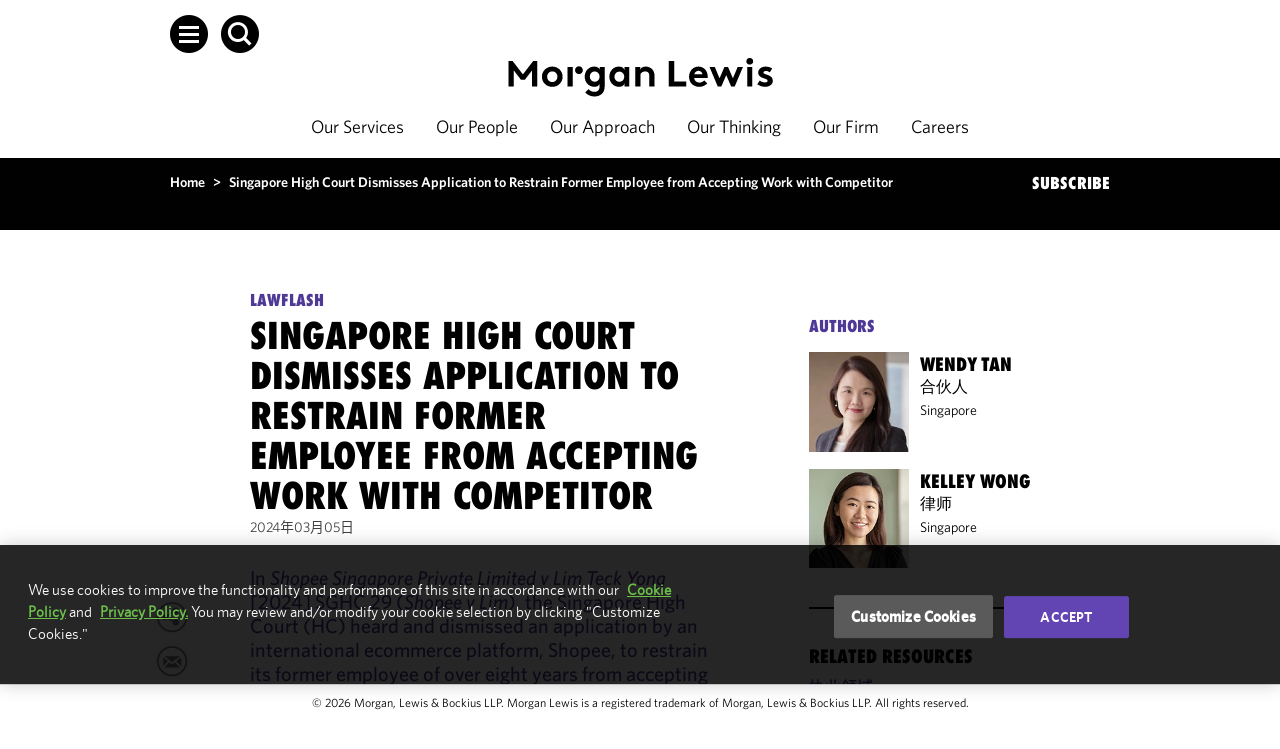

--- FILE ---
content_type: text/html; charset=utf-8
request_url: https://www.morganlewis.com/zh-cn/pubs/2024/03/singapore-high-court-dismisses-application-to-restrain-former-employee-from-accepting-work-with-competitor
body_size: 32586
content:



<!doctype html>
<html lang="zh-CN">
<head>
        <!-- OneTrust Cookies Consent Notice start for www.morganlewis.com -->
    <link rel="preload" href="https://cdn.cookielaw.org/scripttemplates/otSDKStub.js" as="script" />
    <link rel="preload" href="https://cdn.cookielaw.org/consent/66ecdc34-1d8c-4ecf-ad50-b6977162b51e/OtAutoBlock.js" as="script" />
    <script src="https://cdn.cookielaw.org/scripttemplates/otSDKStub.js" type="text/javascript" charset="UTF-8" data-domain-script="66ecdc34-1d8c-4ecf-ad50-b6977162b51e"></script>
    <script type="text/javascript">
        function OptanonWrapper() { }
    </script>
    <script type="text/javascript" src="https://cdn.cookielaw.org/consent/66ecdc34-1d8c-4ecf-ad50-b6977162b51e/OtAutoBlock.js"></script>
    <!-- OneTrust Cookies Consent Notice end for www.morganlewis.com -->
   
    <meta http-equiv="X-UA-Compatible" content="IE=edge" />
    <meta charset="utf-8">
    <meta name="robots" content="noarchive" />    

    <meta name="description" content="In Shopee Singapore Private Limited v Lim Teck Yong [2024] SGHC 29 (Shopee v Lim), the Singapore High Court (HC) heard and dismissed an application by an international ecommerce platform, Shopee, to restrain its former employee of over eight years from accepting employment with a company that launched another ecommerce platform, TikTok Shop, and from soliciting Shopee’s clients and employees." />
        <meta name="page-type" content="LawFlash" />
    <meta name="page-title" content="Singapore High Court Dismisses Application to Restrain Former Employee from Accepting Work with Competitor" />
    <meta property="og:title" content="Singapore High Court Dismisses Application to Restrain Former Employee from Accepting Work with Competitor" />
    <meta property="og:description" content="In Shopee Singapore Private Limited v Lim Teck Yong [2024] SGHC 29 (Shopee v Lim), the Singapore High Court (HC) heard and dismissed an application by an international ecommerce platform, Shopee, to restrain its former employee of over eight years from accepting employment with a company that launched another ecommerce platform, TikTok Shop, and from soliciting Shopee’s clients and employees." />
    <meta property="og:image" content="https://www.morganlewis.com/-/media/images/tiles/default/default_publications_largetile.jpg?rev=ed70ce96341f417a93903c95f03bc0d3&amp;hash=B1A606A7E9FFC53AB9D94CADC831B193" />
    <meta name="twitter:card" content="summary" />
    <meta name="twitter:title" content="Singapore High Court Dismisses Application to Restrain Former Employee from Accepting Work with Competitor" />
    <meta name="twitter:description" content="In Shopee Singapore Private Limited v Lim Teck Yong [2024] SGHC 29 (Shopee v Lim), the Singapore High Court (HC) heard and dismissed an application by an international ecommerce platform, Shopee, to restrain its former employee of over eight years from accepting employment with a company that launched another ecommerce platform, TikTok Shop, and from soliciting Shopee’s clients and employees." />
    <meta name="twitter:image" content="https://www.morganlewis.com/-/media/images/tiles/default/default_publications_largetile.jpg?rev=ed70ce96341f417a93903c95f03bc0d3&amp;hash=B1A606A7E9FFC53AB9D94CADC831B193" />
    <meta name="sharethis:key" content="5d8a2b4ee780010014574fe2" />

    
            <meta name="oni_related_services" content="Labor, Employment &amp;amp; Benefits,Global Employment &amp;amp; Immigration,ERISA/Employee Benefits Litigation,Individual Employee Litigation &amp;amp; Arbitration,Trade Secrets, Proprietary Information &amp;amp; Noncompetition/​Nondisclosure Agreements" />
        <meta name="oni_related_regions" content="Asia,Singapore" />

    
    
            <meta name="oni_date" content="20240305T050000Z" />
        <meta name="oni_display_date" content="2024年03月05日" />

        <link rel="canonical" href="https://www.morganlewis.com/pubs/2024/03/singapore-high-court-dismisses-application-to-restrain-former-employee-from-accepting-work-with-competitor" />

    
        <script type="application/ld+json">
        {"@context":"https://schema.org","@type":"Article","name":"Singapore High Court Dismisses Application to Restrain Former Employee from Accepting Work with Competitor","abstract":"In <em>Shopee Singapore Private Limited v Lim Teck Yong</em> [2024] SGHC 29 (Shopee v Lim), the Singapore High Court (HC) heard and dismissed an application by an international ecommerce platform, Shopee, to restrain its former employee of over eight years from accepting employment with a company that launched another ecommerce platform, TikTok Shop, and from soliciting Shopee&rsquo;s clients and employees.","author":[{"@type":"ProfilePage","@id":"https://www.morganlewis.com/zh-cn/bios/wendytan/#Person","MainEntity":{"@type":"Person","email":"wendy.tan@morganlewis.com","image":"https://www.morganlewis.com/-/media/person-images/w/wendy_tan_19107_desktop.jpg?rev=-1&hash=198F52F3040CDD8DEDD3A693041E6311","faxNumber":"+65.6389.3099","jobTitle":"合伙人","name":"Wendy Tan","telephone":"+65.6389.3078","url":"https://www.morganlewis.com/zh-cn/bios/wendytan"}},{"@type":"ProfilePage","@id":"https://www.morganlewis.com/zh-cn/bios/kelleywong/#Person","MainEntity":{"@type":"Person","email":"kelley.wong@morganlewis.com","image":"https://www.morganlewis.com/-/media/images/people/singapore/wong_kelley_96994_desktop23.jpg?rev=-1&hash=2E97EB8732B9186A3C03DA63FEE457E2","faxNumber":"+65.6389.3099","jobTitle":"律师","name":"Kelley Wong","telephone":"+65.6389.3059 ","url":"https://www.morganlewis.com/zh-cn/bios/kelleywong"}}],"articleBody":"<p>In <em>Shopee Singapore Private Limited v Lim Teck Yong</em> [2024] SGHC 29 (<em>Shopee v Lim</em>), the Singapore High Court (HC) heard and dismissed an application by an international ecommerce platform, Shopee, to restrain its former employee of over eight years from accepting employment with a company that launched another ecommerce platform, TikTok Shop, and from soliciting Shopee&rsquo;s clients and employees. </p>\n<p>The decision considered the enforceability of the restraint of trade clauses in the employee&rsquo;s contract with Shopee and found that Shopee had not shown how there are serious questions to be tried about whether the restriction is valid or breached. </p>\n<p>It is trite that restraint of trade clauses, particularly those in the context of employment, are prima facie void and unenforceable. To determine whether a restrictive covenant in restraint of trade is enforceable, the Singapore Courts have consistently applied a two-stage test, namely: (1) whether the restrictive covenant protects a legitimate interest of the employer; and (2) if so, whether the restrictive covenant will be enforceable if it is also reasonable in the interests of the parties and in the public interest.</p>\n<p>The case of <em>Shopee v Lim</em> demonstrates the application of this test for employers who seek to enforce restraint of trade clauses against former employees.</p>\n<p>The case has also led to an announcement by the minister for manpower that the Ministry of Manpower and tripartite partners will be releasing tripartite guidelines on such clauses in the second half of 2024, which employers should take note of.</p>\n<h3>BACKGROUND</h3>\n<p>The claimant, Shopee Singapore Pte Ltd (Shopee) is in the primary business of running an ecommerce platform in various markets, including Southeast Asia, Taiwan, and Brazil. The defendant, Lim Teck Yong (Lim), was formerly a senior employee of Shopee. Lim started out as &ldquo;Head of Regional Operations, HQ&rdquo; on 17 August 2015 and held various positions over the years before he eventually resigned from his position as &ldquo;Executive Director, Head of Operations for Shopee Brazil&rdquo; in mid-May 2023. His last day of employment was on 31 August 2023, including a period of unpaid leave of absence between 18 July 2023 to 31 August 2023. </p>\n<p>Lim commenced employment with ByteDance Pte Ltd (ByteDance) on 11 September 2023 as the &ldquo;Leader for TikTok Shop Governance and Experience (GNE), Middle Platform.&rdquo; TikTok Pte Ltd operates the social media platform TikTok, which launched an ecommerce platform under the label TikTok Shop.</p>\n<p>Shopee brought an originating claim against Lim on 24 November 2024 to seek a declaration that the relevant clauses of the restrictive covenants agreement (RCA) and employee confidentiality agreement (ECA) both signed by Lim on 17 August 2015 when he was first employed by Shopee (refer to the Annex section below, which reproduces the Non-Competition Restriction and the Non-Solicitation Restrictions) are valid and enforceable and that Lim has breached them, as well as damages to be assessed. </p>\n<p>At the same time, Shopee filed an application for an interim injunction to restrain Lim from accepting employment with ByteDance, and to restrain Lim from soliciting Shopee&rsquo;s clients and employees, in reliance on several contractual clauses that Lim had agreed to with Shopee. In the alternative, Shopee seeks a springboard injunction to restrain Lim from accepting employment with any of Shopee&rsquo;s competitors.</p>\n<h3>DECISION OF THE HC</h3>\n<p>The issues for determination before the HC were as follows:</p>\n<ol>\n    <li>Whether the holding at [33] of the Singapore Court of Appeal decision in <em>RGA Holdings International Inc v Loh Choon Phing Robin and another</em> [2017] 2 SLR 997 <a href=\"#_ftn1\" name=\"_ftnref1\">[1]</a> (<em>RGA Holdings</em>) is generally applicable to restraint of trade cases.</li>\n    <li>Whether there are serious questions to be tried that the restraint of trade clauses are valid and enforceable and were breached by Lim.</li>\n    <li>If there are serious questions to be tried, whether the balance of convenience lies in favour of granting the interim injunctions.</li>\n</ol>\n<p>Regarding the first issue, the HC answered in the affirmative and held that the applicability of [33] of <em>RGA Holdings</em> in a particular case is closely interwoven with whether there is a serious question to be tried that the restrictive covenant in question is valid and enforceable. The principles in <em>RGA Holdings</em> are only applicable where an applicant has shown that the respondent is about to breach, or has already breached, a negative covenant. </p>\n<p>In the context of a restraint of trade clause, the applicant must first show that the restraint of trade clause is valid and enforceable, in that it protects a legitimate interest of the applicant and in addition is reasonable in the interests of the parties and the public. Where an applicant is unable to show that there is a serious question that the restraint of trade clause is valid and enforceable, it is highly doubtful that the applicant could show that the respondent has breached or is about to breach the negative covenant.</p>\n<p>On the second issue, the HC addressed the Non-Competition Restriction and the Non-Solicitation Restrictions separately.</p>\n<p><strong>Non-Competition Restriction</strong></p>\n<p>Based on Shopee&rsquo;s case, the legitimate proprietary interest it seeks to protect through the Non-Competition Restriction would be that of protecting confidential information. However, confidential information is already protected by the ECA.</p>\n<p>On whether the protection of trade connections and the maintenance of a stable and trained workforce could be the legitimate proprietary interests to be protected, the judge found two difficulties. First, as Shopee's interpretation of &ldquo;Restricted Territories&rdquo; in the RCA covers countries for which confidential information relating to the corresponding markets was allegedly available to Lim during his employment, it would follow that the proprietary legitimate interest it seeks to protect is the protection of confidential information and not trade connections or the maintenance a stable workforce. Second, given that trade connections are covered by another clause in the RCA, namely the Client Non-Solicitation Restriction, Shopee would have to demonstrate that the Non-Competition Restriction covers a legitimate proprietary interest over and above the protection of trade connections. This analysis applies equally to any argument that the legitimate proprietary interest covered by the Non-Competition Restriction is the maintenance of a stable, trained workforce, given that such an interest is already covered by the Employee Non-Solicitation Restriction.</p>\n<p>Further, the judge observed that the confidential information that Shopee seeks to protect is set out along fairly generic categories, for example: (1) immediate and long-term growth and business plans; (2) seller and listing management, customer satisfaction, pricing and marketing strategies; and (3) detailed statistics on orders, financial metrics, users, and gross merchandise value, that Lim continued to have access to up until July 2023. </p>\n<p>Shopee did not plead or point to any specific confidential information, but a general assertion &ldquo;will obviously not pass muster&rdquo; and the generality of such information affects the geographical scope of the restraint that Shopee seeks in the Non-Competition Restriction. </p>\n<p>Based on Shopee&rsquo;s argument that the confidential information relates to general knowhow that Lim was exposed to &ldquo;in regularly held regional operations meetings&rdquo; where Shopee&rsquo;s &ldquo;strategies and priorities for all markets would be shared and discussed,&rdquo; this would exclude Lim from being employed in all the markets where Shopee was operating, even though these are markets Lim was not even working in or had no responsibilities for, or had no specific information about in the relevant period. </p>\n<p>In effect, Lim would simply be restrained from working for any competitor of Shopee who had been in Shopee&rsquo;s markets. The judge thus expressed &ldquo;serious doubts&rdquo; over whether Shopee&rsquo;s case would be regarded as reasonable as between the parties or reasonable in the interest of the public.</p>\n<p><strong>Non-Solicitation Restrictions</strong></p>\n<p>Shopee relied on Lim&rsquo;s refusal to provide undertakings to comply with the Non-Competition Restriction and Lim&rsquo;s obligations under the ECA in Shopee&rsquo;s pre-action demand letter to Lim on 6 October 2023 to argue that he has shown a proclivity for breaching these restrictions. The HC found that this was not apparent where, inter alia, Lim had already provided his undertakings by signing the RCA, and the undertakings requested for by Shopee do not add anything legally, given that Lim has already committed to the same obligations in the RCA and ECA. </p>\n<p>Moreover, Lim had stated that he did not want to provide the further undertakings in relation to the Non-Competition Restriction, as Shopee has not shown a legitimate proprietary interest, and the trade restraint clause is unreasonable in scope and duration and amounts to an unlawful restraint of trade and was, in the circumstances, not unreasonable in refusing to provide the undertakings.</p>\n<p>The HC therefore found that Shopee had not, on its bare assertions alone, shown a serious case to be tried that the Non-Solicitation Restrictions have been or are about to be breached by Lim.</p>\n<p>Accordingly, the HC did not agree with Shopee that the restrictive covenants have been or are about to be breached. The prerequisite for applying [33] of <em>RGA Holdings</em> was thus not met.</p>\n<p>In relation to the springboard injunction, Shopee had not shown that there is a serious question to be tried of whether there is risk of misuse of confidential information, simply by referring to Lim&rsquo;s refusal to provide the undertaking (the same factual basis relied on for the Non-Solicitation Restrictions) and where Lim has already signed the ECA. Instead, it was noted that Lim had stated that he has not breached and will not breach his confidentiality obligations.</p>\n<p>On the third issue, the HC found that even if there are serious questions to be tried in relation to the Non-Competition Restriction, the interim injunction would not have been granted on the balance of convenience. </p>\n<p>In considering the adequacy of damages, the HC commented that Shopee&rsquo;s difficulty in assessing what damages could adequately compensate it for its losses stems from the generic framing of its potential losses. For example, it does not set out which potential client or area of business it could lose. If Shopee is able to do this, it does not seem that it would be impossible to derive an estimate of the value of the business lost by reason of Lim working for ByteDance during the one-year restraint period. </p>\n<p>On the opposite side, the judge found that it may be difficult to quantify the impact on Lim&rsquo;s career development if he loses the ByteDance job in an industry with only a few big players, for someone of his seniority.</p>\n<p>Finally, it was also noted that Shopee&rsquo;s case is &ldquo;very weak&rdquo; and the status quo is that Lim has already started work for ByteDance that would be disturbed if the interim injunction is granted. Given the &ldquo;serious doubts&rdquo; over the possibility of Shopee&rsquo;s eventual success, it would be in the interests of justice not to disturb that status quo.</p>\n<h3>KEY TAKEAWAYS</h3>\n<p>When preparing employment contracts, care has to be taken if the employers wish to include restraint of trade clauses, to provide for the clauses to be proportionate to the role and job scope of the employee bearing in mind the company&rsquo;s legitimate proprietary interest to be protected. The geographical area of the restraint, activity restrained, and duration of the restraint are details that must be reasonable both in the interest of the parties and the public. As employees rise through the ranks of the organisation and take on new roles and responsibilities, employers may wish to revisit any restraint of trade clauses in their employment contracts and adjust them accordingly.</p>\n<p>In response to a Parliamentary Question on Inclusion of Restraint of Trade Clauses in Labour Contracts for Non-Top Management Positions in April 2023, the minister for manpower shared that the Ministry of Manpower is working with the tripartite partners (namely, the Ministry of Manpower, National Trades Union Congress, and Singapore National Employers Federation) to develop a set of tripartite guidelines to shape norms and provide employers with further guidance on the inclusion of restrictive clauses in employment contracts. </p>\n<p>The tripartite partners&rsquo; position is that \"employers should not have restrictive clauses in their employees&rsquo; employment contracts unless there is a genuine need for such clauses to protect legitimate business interests.\" Following the decision in <em>Shopee v Lim</em>, in February 2024, the minster of manpower shared in Parliament that these guidelines are currently being finalised and are targeted for release in the second half of 2024. Employers should take note of these guidelines once released. </p>\n<p>It is unlikely that Singapore will follow the position in the United States where the <a rel=\"noopener noreferrer\" href=\"https://www.morganlewis.com/pubs/2023/01/federal-trade-commission-proposes-banning-noncompete-clauses-for-workers\" target=\"_blank\">Federal Trade Commission (FTC) has called for a ban on companies putting noncompete clauses into their employment contracts.</a> The FTC&rsquo;s proposal requires employers to rescind existing noncompetes and to notify workers that they no longer apply. The proposal would also make it illegal for an employer to enter into a noncompete with a worker or to attempt to do so, or to represent that a worker is bound by a noncompete when that is not the case.</p>\n<h3>ANNEX: THE RELEVANT CLAUSES OF THE RCA AND ECA </h3>\n<p>The relevant clause of the RCA on non-solicitation and non-competition states the following:</p>\n<p style=\"margin-left: 40px;\">2.    NON-SOLICITATION AND NON-COMPETITION</p>\n<p style=\"margin-left: 40px;\">2.1    The Employee acknowledges that he/she will during the course of his/her employment be privy to confidential and sensitive information and that he/she will make, maintain and develop valuable personal contacts with clients, suppliers, staff and other third parties and further that it would be unfair for him/her, after he/she has left Shopee&rsquo;s employment, to be free to exploit such knowledge and contacts immediately. He/she therefore covenants with and undertake [sic] to Shopee that he/she will not (save with the prior written consent of Shopee) do any of the following things in the Restricted Territories for a period of 12 months after the Termination Date:</p>\n<p style=\"margin-left: 80px;\">(a)    seek or accept employment with or engagement by or otherwise perform services for or engage in business as or be in any way interested in or connected with a Competitor [the &ldquo;<strong>Non-Competition Restriction</strong>&rdquo;];</p>\n<p style=\"margin-left: 80px;\">&hellip;</p>\n<p style=\"margin-left: 80px;\">(c)    seek, solicit, or endeavour to entice away from Shopee all or part of the account of any business of any Client [the &ldquo;<strong>Client Non-Solicitation Restriction</strong>&rdquo;];</p>\n<p style=\"margin-left: 80px;\">&hellip;</p>\n<p style=\"margin-left: 80px;\">(e)    solicit or procure the services of or endeavour to entice away from Shopee or employment or assist in or procure the employment by another of any officer, employee or consultant of Shopee where that person is someone with whom he/she has had material dealings or contact during the twelve (12) months immediately preceding the Termination Date (and whether or not such person would commit any breach of his/her contract of employment or engagement by reason of leaving the service of Shopee ) [the &ldquo;<strong>Employee Non-Solicitation Restriction</strong>&rdquo;],</p>\n<p style=\"margin-left: 40px;\">in each case whether directly or indirectly and whether on his/her own behalf or with or for or on behalf of any other person, concern, undertaking, firm or body corporate.</p>\n<p>The terms referred to in cl 2.1 of the RCA are defined in cl 1.1 of the RCA as follows:</p>\n<p style=\"margin-left: 40px;\">\"Competitor\" means any person, concern, undertaking, firm or body corporate which as at the Termination Date is engaged in or carries on within any part of the Restricted Territories any business of a kind carried on by Shopee or any Group Company thereof and with which the Employee has been involved on behalf of Shopee or such Group Company at any time within twelve (12) months immediately preceding the Termination Date.</p>\n<p style=\"margin-left: 40px;\">\"Confidential Information\" means all information and data (whether recorded or not and, if recorded, in whatever form on whatever media and by whomsoever recorded) relating to all or any part of the business, organisation, operations, dealings, property, assets, technology, activities, services, financial affairs, management and administration of Shopee or any Group Company or treated as confidential to Shopee or any Group Company including, without limitation, trade secrets, technical information, businesses, services, client lists, trade names, trademarks, service marks or other proprietary business designations used or owned by Shopee or any Group Company but shall not include information or material already in the public domain through none of his/her default or omission.</p>\n<p style=\"margin-left: 40px;\">&hellip;</p>\n<p style=\"margin-left: 40px;\">\"Restricted Territories\" means Singapore and such other countries within which Shopee or any Group Company thereof operates at the Termination Date and in relation to such country, during the twelve (12) months immediately preceding the Termination Date, the Employee:</p>\n<p style=\"margin-left: 40px;\">(a)    undertook duties for Shopee or any Group Company thereof with respect to the business of Shopee or any Group Company;</p>\n<p style=\"margin-left: 40px;\">(b)    had a degree of management responsibility for the business of Shopee or any Group Company or a material part thereof; and/or</p>\n<p style=\"margin-left: 40px;\">(c)    was privy to Confidential Information regarding the business of Shopee or any Group Company.</p>\n<p style=\"margin-left: 40px;\">&hellip;</p>\n<p style=\"margin-left: 40px;\">\"Termination Date\" means the date on which the Employee&rsquo;s employment with Shopee terminates.</p>\n<p>Clause 2.3 of the ECA states the following:</p>\n<p style=\"margin-left: 40px;\">The Employee undertakes to at all times, both during his/her employment by Shopee and after his/her termination, (a) hold in the strictest confidence and will not disclose any Proprietary Information except to other Shopee Group employees, agents and representatives who need to know, or to third parties who are bound by written confidentiality agreements to the extent necessary to carry out his/her responsibilities as an employee of Shopee and in a manner consistent with any such third party confidentiality agreements; (b) use Proprietary Information only for the exclusive benefit of Shopee Group as may be necessary in the ordinary course of performing his/her duties as an employee of Shopee; and (c) will cooperate with Shopee and use his/her best efforts to prevent the unauthorised disclosure, use or reproduction of any Proprietary Information.</p>","url":"https://www.morganlewis.com/zh-cn/pubs/2024/03/singapore-high-court-dismisses-application-to-restrain-former-employee-from-accepting-work-with-competitor","image":"https://www.morganlewis.com/-/media/images/tiles/default/default_publications_largetile.jpg?rev=ed70ce96341f417a93903c95f03bc0d3&hash=B1A606A7E9FFC53AB9D94CADC831B193","datePublished":"2024-03-05T05:00:00Z"}
    </script>


    <title>
        Singapore High Court Dismisses Application to Restrain Former Employee from Accepting Work with Competitor
    </title>

    <!-- Google Tag Manager -->

    <script>
        (function(w,d,s,l,i){w[l]=w[l]||[];w[l].push({'gtm.start':
		new Date().getTime(),event:'gtm.js'});var f=d.getElementsByTagName(s)[0],
		j=d.createElement(s),dl=l!='dataLayer'?'&l='+l:'';j.async=true;j.src=
		'https://www.googletagmanager.com/gtm.js?id='+i+dl;f.parentNode.insertBefore(j,f);
        })(window, document, 'script', 'dataLayer', 'GTM-WRXNL34');</script>
    <!-- End Google Tag Manager -->
    <link href="/Contents/images/favicon.ico" rel="shortcut icon" type="image/x-icon" />
    <meta name="viewport" content="width=device-width, initial-scale=1.0" />



    <link rel="stylesheet" href="https://unpkg.com/vue-select@latest/dist/vue-select.css" rel="stylesheet" type="text/css" />

    <!-- ML.Web CSS -->
            <link href="/Contents/css/ML.Legacy.Web-zh-cn.min.v-byivuikxkzsynu0wskvra.css" rel="stylesheet" type="text/css" />
    <!-- Careers and Videos -->
    <link href="/CareersContents/plugins/mediaelement/mediaelementplayer.min.v-3w4wrmpazz9lqgav26iw.css" rel="stylesheet" />

    <!-- jQuery Upgrade to v2.2.0 -->
    <script src="/CareersContents/node_modules/jquery/dist/jquery.min.v-eax9ptyjfnoezeqael3g.js" type="text/javascript"></script>

    <!-- Custom Error Page-->


    <!-- Custom CSS -->
    


        <link href="/Contents/css/ML.Web-zh-cn.min.v-tgh3ztl2dyuxhofvpo4ppg.css" rel="stylesheet" type="text/css">



    
    
    
</head>

<body >
    <!-- Google Tag Manager (noscript) -->
    <noscript>

        <iframe src="https://www.googletagmanager.com/ns.html?id=GTM-WRXNL34"
                height="0" width="0" style="display:none;visibility:hidden"></iframe>
    </noscript>
    <!-- End Google Tag Manager (noscript) -->
    <noscript>
        <div class="noscript">
            <div>
                <p>
                    JavaScript is turned off in your web browser.<br />
                    Turn it on to take full advantage of this site, then refresh the page.
                </p>
                <a href="javascript:void(0);" class="btn">Close</a>
            </div>
        </div>
    </noscript>

    <div id="page-wrapper">
        <!-- header start -->
        <div id="sitecore-app">
            
    <div is="Navigation" language="zh"   v-cloak  inline-template>
        <div class="navigation--lightMode">
            <header v-bind:class="{ 'fixed-nav': fixedNav}" class="navigation lightMode" role="banner">
<div class="skip-to-content-links">
    <ul>
            <li><a class="ml-link" href="javascript:void(0);" v-set-focus-on="{selector: 'main', changeOnMouseClick: true}" tabindex="1">Skip to content</a></li>
                    <li><a class="ml-link" href="javascript:void(0);" v-set-focus-on="{selector: '.navigation-item a.ml-link', changeOnMouseClick: true}" tabindex="2">Skip to main navigation</a></li>
                    <li><a class="ml-link" href="javascript:void(0);" v-set-focus-on="{selector: '#footer a', changeOnMouseClick: true}" tabindex="3">Skip to footer</a></li>
    </ul>
</div>                    <div class="navigation--top-container" v-bind:class="{ 'search-open': searchLangShowing}">
                        <div class="navigation__global-search"
                             v-bind:class="{ 'search-open': searchVisible }">
                            <div class="header-search-form"
      v-show="searchVisible">
    <auto-complete ref="globalAutocomplete"
                   @enter="search(false)"
                   url="/api/custom/globalsearch/typeahead"
                   keyword="term"
                   placeholder="Search"
                   v-model="globalSearchInput" v-slot:default="slotProps"
                   tabindex="-1">
        <span class="autocompleteList-item-result-group" v-if="slotProps.result.IsResultsGroup">
            {{slotProps.result.Title}}
        </span>
        <a v-bind:href="slotProps.result.Url" class="autocompleteList-item-view-more" v-else-if="slotProps.result.IsViewMore">
            {{slotProps.result.Title}}
        </a>
        <a v-bind:href="slotProps.result.Url" class="autocompleteList-item-view-all" v-else-if="slotProps.result.IsViewAll">
            {{slotProps.result.Title}}
        </a>
        <a v-bind:href="slotProps.result.Url" tabindex="-1" v-else>
            {{slotProps.result.Title}}
        </a>
    </auto-complete>
    <button class="header-search-form__submit-btn"
            type="submit"
            v-on:click.prevent.stop="search(false)"
            v-bind:tabindex="0">
        <span class="header-search-form__submit-label header-search-form__submit-label--mobile icon-arrow-right"></span>
        <span class="header-search-form__submit-label">
            ENTER
        </span>
    </button>
<div class="header-close  header-close--hide-in-mobile ">
    <button class="header-close__button icon-menu-close"
            title="close"
            type="button"
            v-on:click="toggleSearch"
            v-bind:tabindex="0"
            v-on:keyup.space="toggleSearch"
            v-on:keyup.enter="toggleSearch"></button>
</div>

</div>

                        </div>
                        <div class="navigation__language-toggle" v-bind:class="{ 'language-open': isLanguageToggleOpen}" v-bind:aria-hidden="!isLanguageToggleOpen">
                            
                        </div>
                    </div>
                <nav role="navigation">
                    <div id="sideNav" class="side-navigation" tabindex="-1"
     v-bind:class="{ 'side-navigation--open': isSideNavOpen }"
     v-bind:aria-hidden="!isSideNavOpen" ref="sideNav">
    <a class="side-navigation__close-btn icon-menu-close"
       role="button"
       aria-label="Close"
       id="close-sideNav"
       v-on:click="toggleSideNav"
       v-bind:tabindex="isSideNavOpen ? 11 : -1"
       v-on:keyup.space="toggleSideNav"
       v-on:keyup.enter="toggleSideNav"></a>
    <div class="side-navigation__links-container">
        <div class="side-navigation__links">
                <div class="side-navigation__link">
                    <a href="/zh-cn/our-services"
                       id="sideNavLink-805eb8ca-255f-43a1-a032-e197c4658ef4"
                       v-bind:tabindex="isSideNavOpen ? 11 : -1">
                        Our Services
                    </a>
                </div>
                <div class="side-navigation__link">
                    <a href="/zh-cn/our-people"
                       id="sideNavLink-0940e099-657e-436a-bc9e-ee9260f62d39"
                       v-bind:tabindex="isSideNavOpen ? 11 : -1">
                        Our People
                    </a>
                </div>
                <div class="side-navigation__link">
                    <a href="/zh-cn/our-approach"
                       id="sideNavLink-207dee52-1a42-43d2-be6f-67928805d039"
                       v-bind:tabindex="isSideNavOpen ? 11 : -1">
                        Our Approach
                    </a>
                </div>
                <div class="side-navigation__link">
                    <a href="/zh-cn/our-thinking"
                       id="sideNavLink-d15dbe8d-452d-4422-b646-e0c36dd54552"
                       v-bind:tabindex="isSideNavOpen ? 11 : -1">
                        Our Thinking
                    </a>
                </div>
                <div class="side-navigation__link">
                    <a href="/zh-cn/our-firm"
                       id="sideNavLink-5f750f49-16c2-4e1f-ad2c-c6ef50c9a4b3"
                       v-bind:tabindex="isSideNavOpen ? 11 : -1">
                        Our Firm
                    </a>
                </div>
                <div class="side-navigation__link">
                    <a href="/zh-cn/careers"
                       id="sideNavLink-f152d371-a4cd-4a0f-958c-a9794c2b92d2"
                       v-bind:tabindex="isSideNavOpen ? 11 : -1">
                        Careers
                    </a>
                </div>
        </div>
        <div class="side-navigation__links side-navigation__links--secondary">
                <div class="side-navigation__link side-navigation__link--secondary">
                    <a href="/zh-cn/our-firm/locations"
                       id="sideNavLink-05191cbe-faee-4568-acb7-b5c628493282"
                       v-bind:aria-hidden="!isSideNavOpen"
                       v-bind:tabindex="isSideNavOpen ? 11 : -1">
                        Locations
                    </a>
                </div>
                <div class="side-navigation__link side-navigation__link--secondary">
                    <a href="/zh-cn/our-firm/our-culture"
                       id="sideNavLink-0fda5ceb-7bf3-462e-95bb-107f27697934"
                       v-bind:aria-hidden="!isSideNavOpen"
                       v-bind:tabindex="isSideNavOpen ? 11 : -1">
                        Our Culture
                    </a>
                </div>
                <div class="side-navigation__link side-navigation__link--secondary">
                    <a href="https://marketing.morganlewis.com/REACTION/Home/RSForm?RSID=RXc52qJ-inISylu03Y5wmK5IdTsibSNnFxmMOAxEdFU"
                       id="sideNavLink-e6d6d66d-cc75-4425-a245-0156182288b3"
                       v-bind:aria-hidden="!isSideNavOpen"
                       v-bind:tabindex="isSideNavOpen ? 11 : -1">
                        Subscribe
                    </a>
                </div>
        </div>
        <div class="side-navigation__social-links">
                <a href="https://www.linkedin.com/company/morgan-lewis-&amp;-bockius-llp"
                   title="Go to LinkedIn"
                   target=""
                   aria-label="Go to LinkedIn"
                   id="sideNavSocial-6087bc3d-29df-46fb-903c-7e4e60e3b42d"
                   v-bind:tabindex="isSideNavOpen ? 11 : -1">
                    <span class="icon-social-linkedin"></span>
                </a>
                <a href="https://x.com/morganlewislaw"
                   title="Go to X (formerly Twitter)"
                   target=""
                   aria-label="Go to X (formerly Twitter)"
                   id="sideNavSocial-cf7aa445-857a-4221-b50e-a0375f93516b"
                   v-bind:tabindex="isSideNavOpen ? 11 : -1">
                    <span class="icon-social-twitter"></span>
                </a>
                <a href="https://www.instagram.com/morganlewis_law/"
                   title="Go to Instagram"
                   target=""
                   aria-label="Go to Instagram"
                   id="sideNavSocial-9036b58d-bb33-4c5c-b469-6593c7feaf29"
                   v-bind:tabindex="isSideNavOpen ? 11 : -1">
                    <span class="icon-social-instagram"></span>
                </a>
                <a href="https://www.facebook.com/morganlewislaw"
                   title="Go to Facebook"
                   target=""
                   aria-label="Go to Facebook"
                   id="sideNavSocial-c5a4dcf0-4aa8-4339-bf5b-5bc5ed45eab7"
                   v-bind:tabindex="isSideNavOpen ? 11 : -1">
                    <span class="icon-social-facebook"></span>
                </a>
                <a href="/zh-cn/our-firm/follow-us-on-wechat"
                   title="Go to WeChat"
                   target=""
                   aria-label="Go to WeChat"
                   id="sideNavSocial-241594cb-a71c-4fea-b461-ea4ad95c3f19"
                   v-bind:tabindex="isSideNavOpen ? 11 : -1">
                    <span class="icon-social-wechat"></span>
                </a>
                <a href="https://vimeo.com/morganlewis"
                   title="Go to Vimeo"
                   target=""
                   aria-label="Go to Vimeo"
                   id="sideNavSocial-7016ac01-b372-4293-94ae-67c56af03e49"
                   v-bind:tabindex="isSideNavOpen ? 11 : -1">
                    <span class="icon-social-vimeo"></span>
                </a>
        </div>
    </div>
</div>

                    <div class="navigation__container">
                        <div class="navigation__container-margins">
                            <div class="navigation__container-main">
                                <div class="navigation__icon-container">
                                    <div class="navigation__search">
                                        <a class="navigation__search-btn icon-hamburger-white"
                                           tabindex="10"
                                           role="button"
                                           ref="navigationHamburger"
                                           v-bind:aria-pressed="isSideNavOpen"
                                           aria-label="Open Menu"
                                           aria-controls="sideNav"
                                           id="open-sideNav-white"
                                           v-on:click="toggleSideNav"
                                           v-on:keyup.space="toggleSideNav" v-on:keyup.enter="toggleSideNav"
                                           v-bind:class="{'darkMode': isDarkMode}"
                                           v-bind:aria-expanded="isSideNavOpen"></a>
                                        <a class="navigation__search-btn icon-search-white"
                                           tabindex="20"
                                           role="button"
                                           aria-label="Open Search"
                                           v-bind:aria-pressed="searchVisible"
                                           v-on:click="toggleSearch"
                                           v-on:keyup.space="toggleSearch"
                                           v-on:keyup.enter="toggleSearch"
                                           v-bind:class="{'darkMode': isDarkMode}"
                                           v-bind:aria-expanded="searchVisible"></a>
                                    </div>
                                </div>
                                <div class="navigation__logo" v-cloak>
                                    <a v-bind:href="siteUrl" title="">
                                        <img v-show="!fixedNav && isDarkMode" src="/-/media/starterkit/ml_logo_wht_rgb_d_responsive-off.svg?rev=-1&amp;hash=317F28425D6642A94780956227FF5673" alt="" class="navigation__logo--default">
                                        <img v-show="fixedNav || !isDarkMode"
                                             src="/-/media/starterkit/ml_logo_blk_rgb_d_responsive-off.svg?rev=-1&amp;hash=FEB18554EDEFFE5C7C7B04DF54654D4B" alt="" class="navigation__logo--reversed">
                                    </a>
                                </div>
                                <div class="navigation__links desktop">
                                    <div class="navigation-item ">
                                        <a class="ml-link"  v-bind:class="{'ml-link--opaque': isDarkMode}" href="/zh-cn/our-services">
                                            Our Services
                                        </a>
                                    </div>
                                    <div class="navigation-item ">
                                        <a class="ml-link"  v-bind:class="{'ml-link--opaque': isDarkMode}" href="/zh-cn/our-people">
                                            Our People
                                        </a>
                                    </div>
                                    <div class="navigation-item ">
                                        <a class="ml-link"  v-bind:class="{'ml-link--opaque': isDarkMode}" href="/zh-cn/our-approach">
                                            Our Approach
                                        </a>
                                    </div>
                                    <div class="navigation-item ">
                                        <a class="ml-link"  v-bind:class="{'ml-link--opaque': isDarkMode}" href="/zh-cn/our-thinking">
                                            Our Thinking
                                        </a>
                                    </div>
                                    <div class="navigation-item ">
                                        <a class="ml-link"  v-bind:class="{'ml-link--opaque': isDarkMode}" href="/zh-cn/our-firm">
                                            Our Firm
                                        </a>
                                    </div>
                                    <div class="navigation-item ">
                                        <a class="ml-link"  v-bind:class="{'ml-link--opaque': isDarkMode}" href="/zh-cn/careers">
                                            Careers
                                        </a>
                                    </div>
                                </div>
                                <div class="navigation__icon-container navigation__icon-container--mobile">
                                    <div class="navigation__search">
                                        <span class="navigation__search-btn"
                                              role="button"
                                              tabindex="0"
                                              aria-label="Open Search"
                                              v-bind:aria-pressed="searchVisible"
                                              v-on:click="toggleSearch"
                                              v-on:keyup.enter="toggleSearch"
                                              v-bind:class="{'darkMode': isDarkMode, 'icon-menu-close-mobile': searchVisible, 'icon-search-white-mobile': !searchVisible}"></span>
                                        <span class="navigation__search-btn"
                                              id="open-sideNav-mobile"
                                              tabindex="0"
                                              role="button"
                                              aria-label="Open Menu"
                                              v-bind:aria-pressed="isSideNavOpen"
                                              v-on:keyup.enter="toggleSideNav"
                                              v-on:click="toggleSideNav"
                                              v-bind:class="{'darkMode': isDarkMode, 'icon-menu-close-mobile': isSideNavOpen, 'icon-hamburger-white-mobile': !isSideNavOpen }"></span>
                                    </div>
                                </div>
                            </div>
                        </div>
                    </div>
                </nav>
                <div>
                    
                </div>
            </header>
            <div v-show="fixedNav" class="navigation-spacer--lightMode" v-bind:class="{ 'navigation-spacer--show': fixedNav }">
            </div>
            <div class="navigation-spacer-mobile--lightMode" v-bind:class="{'navigation-spacer-mobile--lightMode--fixed': isLanguageToggleOpen || searchVisible}">
            </div>
        </div>
    </div>

        </div>
        <!-- header end -->
        <div>
            <!-- content start -->
            <main role="main" id="maincontent">
                
<div class="content-wrapper" id="contentWrapper">
        <div class="hero-ban no-ban" title="Hero banner"></div>
    <div class="overlap-ban clr">
<div class="container clr breadcrumsection">
                    <nav class="breadcrumbs ml-component__responsive-margins" aria-label="Breadcrumbs">
        <div class="breadcrumbs__wrapper">
                <span data-url="/zh-cn/">
                        <a href="/zh-cn/" title="Home" class="breadcrumbs__wrapper-link">Home</a>
                </span>
                    <span> > </span>
                <span data-url="/zh-cn/pubs/2024/03/singapore-high-court-dismisses-application-to-restrain-former-employee-from-accepting-work-with-competitor">
Singapore High Court Dismisses Application to Restrain Former Employee from Accepting Work with Competitor                </span>
        </div>
    </nav>
        <nav class="breadcrumbs breadcrumbs--mobile ml-component__responsive-margins" aria-label="Breadcrumbs">
            <div class="breadcrumbs__wrapper">
                <a href="/zh-cn/" title="Home" class="breadcrumbs__wrapper-link">Home</a>
            </div>
        </nav>

                <div class="subscribe-link">

        <a href="https://marketing.morganlewis.com/REACTION/Home/RSForm?RSID=RXc52qJ-inISylu03Y5wmK5IdTsibSNnFxmMOAxEdFU" target="_blank" title="SUBSCRIBE">SUBSCRIBE</a>
                </div>
            </div>
        <div class="container white-container detail-page clr">
            <div class="no-padding clr">
                <!-- content start -->
                





<section class="col-l" role="region" aria-label="Person Content">
    <div class="collapse-box no-border">
        
<div class="oniblock oniblock-group" role="region" aria-label="Publication">
    <div class="page-heading">
            <span class="page-heading__eyebrow">LawFlash</span>

            <h1 class="small-head">Singapore High Court Dismisses Application to Restrain Former Employee from Accepting Work with Competitor</h1>


        <span class="small-head-next">2024年03月05日</span>

    </div>
            <div class="purple-para arrow-class" role="group">


<p>In <em>Shopee Singapore Private Limited v Lim Teck Yong</em> [2024] SGHC 29 (<em>Shopee v Lim</em>), the Singapore High Court (HC) heard and dismissed an application by an international ecommerce platform, Shopee, to restrain its former employee of over eight years from accepting employment with a company that launched another ecommerce platform, TikTok Shop, and from soliciting Shopee&rsquo;s clients and employees. </p>
<p>The decision considered the enforceability of the restraint of trade clauses in the employee&rsquo;s contract with Shopee and found that Shopee had not shown how there are serious questions to be tried about whether the restriction is valid or breached. </p>
<p>It is trite that restraint of trade clauses, particularly those in the context of employment, are prima facie void and unenforceable. To determine whether a restrictive covenant in restraint of trade is enforceable, the Singapore Courts have consistently applied a two-stage test, namely: (1) whether the restrictive covenant protects a legitimate interest of the employer; and (2) if so, whether the restrictive covenant will be enforceable if it is also reasonable in the interests of the parties and in the public interest.</p>
<p>The case of <em>Shopee v Lim</em> demonstrates the application of this test for employers who seek to enforce restraint of trade clauses against former employees.</p>
<p>The case has also led to an announcement by the minister for manpower that the Ministry of Manpower and tripartite partners will be releasing tripartite guidelines on such clauses in the second half of 2024, which employers should take note of.</p>
<h3>BACKGROUND</h3>
<p>The claimant, Shopee Singapore Pte Ltd (Shopee) is in the primary business of running an ecommerce platform in various markets, including Southeast Asia, Taiwan, and Brazil. The defendant, Lim Teck Yong (Lim), was formerly a senior employee of Shopee. Lim started out as &ldquo;Head of Regional Operations, HQ&rdquo; on 17 August 2015 and held various positions over the years before he eventually resigned from his position as &ldquo;Executive Director, Head of Operations for Shopee Brazil&rdquo; in mid-May 2023. His last day of employment was on 31 August 2023, including a period of unpaid leave of absence between 18 July 2023 to 31 August 2023. </p>
<p>Lim commenced employment with ByteDance Pte Ltd (ByteDance) on 11 September 2023 as the &ldquo;Leader for TikTok Shop Governance and Experience (GNE), Middle Platform.&rdquo; TikTok Pte Ltd operates the social media platform TikTok, which launched an ecommerce platform under the label TikTok Shop.</p>
<p>Shopee brought an originating claim against Lim on 24 November 2024 to seek a declaration that the relevant clauses of the restrictive covenants agreement (RCA) and employee confidentiality agreement (ECA) both signed by Lim on 17 August 2015 when he was first employed by Shopee (refer to the Annex section below, which reproduces the Non-Competition Restriction and the Non-Solicitation Restrictions) are valid and enforceable and that Lim has breached them, as well as damages to be assessed. </p>
<p>At the same time, Shopee filed an application for an interim injunction to restrain Lim from accepting employment with ByteDance, and to restrain Lim from soliciting Shopee&rsquo;s clients and employees, in reliance on several contractual clauses that Lim had agreed to with Shopee. In the alternative, Shopee seeks a springboard injunction to restrain Lim from accepting employment with any of Shopee&rsquo;s competitors.</p>
<h3>DECISION OF THE HC</h3>
<p>The issues for determination before the HC were as follows:</p>
<ol>
    <li>Whether the holding at [33] of the Singapore Court of Appeal decision in <em>RGA Holdings International Inc v Loh Choon Phing Robin and another</em> [2017] 2 SLR 997 <a href="#_ftn1" name="_ftnref1">[1]</a> (<em>RGA Holdings</em>) is generally applicable to restraint of trade cases.</li>
    <li>Whether there are serious questions to be tried that the restraint of trade clauses are valid and enforceable and were breached by Lim.</li>
    <li>If there are serious questions to be tried, whether the balance of convenience lies in favour of granting the interim injunctions.</li>
</ol>
<p>Regarding the first issue, the HC answered in the affirmative and held that the applicability of [33] of <em>RGA Holdings</em> in a particular case is closely interwoven with whether there is a serious question to be tried that the restrictive covenant in question is valid and enforceable. The principles in <em>RGA Holdings</em> are only applicable where an applicant has shown that the respondent is about to breach, or has already breached, a negative covenant. </p>
<p>In the context of a restraint of trade clause, the applicant must first show that the restraint of trade clause is valid and enforceable, in that it protects a legitimate interest of the applicant and in addition is reasonable in the interests of the parties and the public. Where an applicant is unable to show that there is a serious question that the restraint of trade clause is valid and enforceable, it is highly doubtful that the applicant could show that the respondent has breached or is about to breach the negative covenant.</p>
<p>On the second issue, the HC addressed the Non-Competition Restriction and the Non-Solicitation Restrictions separately.</p>
<p><strong>Non-Competition Restriction</strong></p>
<p>Based on Shopee&rsquo;s case, the legitimate proprietary interest it seeks to protect through the Non-Competition Restriction would be that of protecting confidential information. However, confidential information is already protected by the ECA.</p>
<p>On whether the protection of trade connections and the maintenance of a stable and trained workforce could be the legitimate proprietary interests to be protected, the judge found two difficulties. First, as Shopee's interpretation of &ldquo;Restricted Territories&rdquo; in the RCA covers countries for which confidential information relating to the corresponding markets was allegedly available to Lim during his employment, it would follow that the proprietary legitimate interest it seeks to protect is the protection of confidential information and not trade connections or the maintenance a stable workforce. Second, given that trade connections are covered by another clause in the RCA, namely the Client Non-Solicitation Restriction, Shopee would have to demonstrate that the Non-Competition Restriction covers a legitimate proprietary interest over and above the protection of trade connections. This analysis applies equally to any argument that the legitimate proprietary interest covered by the Non-Competition Restriction is the maintenance of a stable, trained workforce, given that such an interest is already covered by the Employee Non-Solicitation Restriction.</p>
<p>Further, the judge observed that the confidential information that Shopee seeks to protect is set out along fairly generic categories, for example: (1) immediate and long-term growth and business plans; (2) seller and listing management, customer satisfaction, pricing and marketing strategies; and (3) detailed statistics on orders, financial metrics, users, and gross merchandise value, that Lim continued to have access to up until July 2023. </p>
<p>Shopee did not plead or point to any specific confidential information, but a general assertion &ldquo;will obviously not pass muster&rdquo; and the generality of such information affects the geographical scope of the restraint that Shopee seeks in the Non-Competition Restriction. </p>
<p>Based on Shopee&rsquo;s argument that the confidential information relates to general knowhow that Lim was exposed to &ldquo;in regularly held regional operations meetings&rdquo; where Shopee&rsquo;s &ldquo;strategies and priorities for all markets would be shared and discussed,&rdquo; this would exclude Lim from being employed in all the markets where Shopee was operating, even though these are markets Lim was not even working in or had no responsibilities for, or had no specific information about in the relevant period. </p>
<p>In effect, Lim would simply be restrained from working for any competitor of Shopee who had been in Shopee&rsquo;s markets. The judge thus expressed &ldquo;serious doubts&rdquo; over whether Shopee&rsquo;s case would be regarded as reasonable as between the parties or reasonable in the interest of the public.</p>
<p><strong>Non-Solicitation Restrictions</strong></p>
<p>Shopee relied on Lim&rsquo;s refusal to provide undertakings to comply with the Non-Competition Restriction and Lim&rsquo;s obligations under the ECA in Shopee&rsquo;s pre-action demand letter to Lim on 6 October 2023 to argue that he has shown a proclivity for breaching these restrictions. The HC found that this was not apparent where, inter alia, Lim had already provided his undertakings by signing the RCA, and the undertakings requested for by Shopee do not add anything legally, given that Lim has already committed to the same obligations in the RCA and ECA. </p>
<p>Moreover, Lim had stated that he did not want to provide the further undertakings in relation to the Non-Competition Restriction, as Shopee has not shown a legitimate proprietary interest, and the trade restraint clause is unreasonable in scope and duration and amounts to an unlawful restraint of trade and was, in the circumstances, not unreasonable in refusing to provide the undertakings.</p>
<p>The HC therefore found that Shopee had not, on its bare assertions alone, shown a serious case to be tried that the Non-Solicitation Restrictions have been or are about to be breached by Lim.</p>
<p>Accordingly, the HC did not agree with Shopee that the restrictive covenants have been or are about to be breached. The prerequisite for applying [33] of <em>RGA Holdings</em> was thus not met.</p>
<p>In relation to the springboard injunction, Shopee had not shown that there is a serious question to be tried of whether there is risk of misuse of confidential information, simply by referring to Lim&rsquo;s refusal to provide the undertaking (the same factual basis relied on for the Non-Solicitation Restrictions) and where Lim has already signed the ECA. Instead, it was noted that Lim had stated that he has not breached and will not breach his confidentiality obligations.</p>
<p>On the third issue, the HC found that even if there are serious questions to be tried in relation to the Non-Competition Restriction, the interim injunction would not have been granted on the balance of convenience. </p>
<p>In considering the adequacy of damages, the HC commented that Shopee&rsquo;s difficulty in assessing what damages could adequately compensate it for its losses stems from the generic framing of its potential losses. For example, it does not set out which potential client or area of business it could lose. If Shopee is able to do this, it does not seem that it would be impossible to derive an estimate of the value of the business lost by reason of Lim working for ByteDance during the one-year restraint period. </p>
<p>On the opposite side, the judge found that it may be difficult to quantify the impact on Lim&rsquo;s career development if he loses the ByteDance job in an industry with only a few big players, for someone of his seniority.</p>
<p>Finally, it was also noted that Shopee&rsquo;s case is &ldquo;very weak&rdquo; and the status quo is that Lim has already started work for ByteDance that would be disturbed if the interim injunction is granted. Given the &ldquo;serious doubts&rdquo; over the possibility of Shopee&rsquo;s eventual success, it would be in the interests of justice not to disturb that status quo.</p>
<h3>KEY TAKEAWAYS</h3>
<p>When preparing employment contracts, care has to be taken if the employers wish to include restraint of trade clauses, to provide for the clauses to be proportionate to the role and job scope of the employee bearing in mind the company&rsquo;s legitimate proprietary interest to be protected. The geographical area of the restraint, activity restrained, and duration of the restraint are details that must be reasonable both in the interest of the parties and the public. As employees rise through the ranks of the organisation and take on new roles and responsibilities, employers may wish to revisit any restraint of trade clauses in their employment contracts and adjust them accordingly.</p>
<p>In response to a Parliamentary Question on Inclusion of Restraint of Trade Clauses in Labour Contracts for Non-Top Management Positions in April 2023, the minister for manpower shared that the Ministry of Manpower is working with the tripartite partners (namely, the Ministry of Manpower, National Trades Union Congress, and Singapore National Employers Federation) to develop a set of tripartite guidelines to shape norms and provide employers with further guidance on the inclusion of restrictive clauses in employment contracts. </p>
<p>The tripartite partners&rsquo; position is that "employers should not have restrictive clauses in their employees&rsquo; employment contracts unless there is a genuine need for such clauses to protect legitimate business interests." Following the decision in <em>Shopee v Lim</em>, in February 2024, the minster of manpower shared in Parliament that these guidelines are currently being finalised and are targeted for release in the second half of 2024. Employers should take note of these guidelines once released. </p>
<p>It is unlikely that Singapore will follow the position in the United States where the <a rel="noopener noreferrer" href="https://www.morganlewis.com/pubs/2023/01/federal-trade-commission-proposes-banning-noncompete-clauses-for-workers" target="_blank">Federal Trade Commission (FTC) has called for a ban on companies putting noncompete clauses into their employment contracts.</a> The FTC&rsquo;s proposal requires employers to rescind existing noncompetes and to notify workers that they no longer apply. The proposal would also make it illegal for an employer to enter into a noncompete with a worker or to attempt to do so, or to represent that a worker is bound by a noncompete when that is not the case.</p>
<h3>ANNEX: THE RELEVANT CLAUSES OF THE RCA AND ECA </h3>
<p>The relevant clause of the RCA on non-solicitation and non-competition states the following:</p>
<p style="margin-left: 40px;">2.    NON-SOLICITATION AND NON-COMPETITION</p>
<p style="margin-left: 40px;">2.1    The Employee acknowledges that he/she will during the course of his/her employment be privy to confidential and sensitive information and that he/she will make, maintain and develop valuable personal contacts with clients, suppliers, staff and other third parties and further that it would be unfair for him/her, after he/she has left Shopee&rsquo;s employment, to be free to exploit such knowledge and contacts immediately. He/she therefore covenants with and undertake [sic] to Shopee that he/she will not (save with the prior written consent of Shopee) do any of the following things in the Restricted Territories for a period of 12 months after the Termination Date:</p>
<p style="margin-left: 80px;">(a)    seek or accept employment with or engagement by or otherwise perform services for or engage in business as or be in any way interested in or connected with a Competitor [the &ldquo;<strong>Non-Competition Restriction</strong>&rdquo;];</p>
<p style="margin-left: 80px;">&hellip;</p>
<p style="margin-left: 80px;">(c)    seek, solicit, or endeavour to entice away from Shopee all or part of the account of any business of any Client [the &ldquo;<strong>Client Non-Solicitation Restriction</strong>&rdquo;];</p>
<p style="margin-left: 80px;">&hellip;</p>
<p style="margin-left: 80px;">(e)    solicit or procure the services of or endeavour to entice away from Shopee or employment or assist in or procure the employment by another of any officer, employee or consultant of Shopee where that person is someone with whom he/she has had material dealings or contact during the twelve (12) months immediately preceding the Termination Date (and whether or not such person would commit any breach of his/her contract of employment or engagement by reason of leaving the service of Shopee ) [the &ldquo;<strong>Employee Non-Solicitation Restriction</strong>&rdquo;],</p>
<p style="margin-left: 40px;">in each case whether directly or indirectly and whether on his/her own behalf or with or for or on behalf of any other person, concern, undertaking, firm or body corporate.</p>
<p>The terms referred to in cl 2.1 of the RCA are defined in cl 1.1 of the RCA as follows:</p>
<p style="margin-left: 40px;">"Competitor" means any person, concern, undertaking, firm or body corporate which as at the Termination Date is engaged in or carries on within any part of the Restricted Territories any business of a kind carried on by Shopee or any Group Company thereof and with which the Employee has been involved on behalf of Shopee or such Group Company at any time within twelve (12) months immediately preceding the Termination Date.</p>
<p style="margin-left: 40px;">"Confidential Information" means all information and data (whether recorded or not and, if recorded, in whatever form on whatever media and by whomsoever recorded) relating to all or any part of the business, organisation, operations, dealings, property, assets, technology, activities, services, financial affairs, management and administration of Shopee or any Group Company or treated as confidential to Shopee or any Group Company including, without limitation, trade secrets, technical information, businesses, services, client lists, trade names, trademarks, service marks or other proprietary business designations used or owned by Shopee or any Group Company but shall not include information or material already in the public domain through none of his/her default or omission.</p>
<p style="margin-left: 40px;">&hellip;</p>
<p style="margin-left: 40px;">"Restricted Territories" means Singapore and such other countries within which Shopee or any Group Company thereof operates at the Termination Date and in relation to such country, during the twelve (12) months immediately preceding the Termination Date, the Employee:</p>
<p style="margin-left: 40px;">(a)    undertook duties for Shopee or any Group Company thereof with respect to the business of Shopee or any Group Company;</p>
<p style="margin-left: 40px;">(b)    had a degree of management responsibility for the business of Shopee or any Group Company or a material part thereof; and/or</p>
<p style="margin-left: 40px;">(c)    was privy to Confidential Information regarding the business of Shopee or any Group Company.</p>
<p style="margin-left: 40px;">&hellip;</p>
<p style="margin-left: 40px;">"Termination Date" means the date on which the Employee&rsquo;s employment with Shopee terminates.</p>
<p>Clause 2.3 of the ECA states the following:</p>
<p style="margin-left: 40px;">The Employee undertakes to at all times, both during his/her employment by Shopee and after his/her termination, (a) hold in the strictest confidence and will not disclose any Proprietary Information except to other Shopee Group employees, agents and representatives who need to know, or to third parties who are bound by written confidentiality agreements to the extent necessary to carry out his/her responsibilities as an employee of Shopee and in a manner consistent with any such third party confidentiality agreements; (b) use Proprietary Information only for the exclusive benefit of Shopee Group as may be necessary in the ordinary course of performing his/her duties as an employee of Shopee; and (c) will cooperate with Shopee and use his/her best efforts to prevent the unauthorised disclosure, use or reproduction of any Proprietary Information.</p>


            </div>
</div>
    <section class="contactlist oniblock-group ml-component__responsive-margins" role="region" aria-label="Contact List">
        <h3 class="contactlist__title ">
            Contacts
        </h3>
        <p class="contactlist__description">
            If you have any questions or would like more information on the issues discussed in this LawFlash, please contact any of the following:
        </p>
        <div class="contactlist ">
    <div class="contactlist__contact-section" role="group">
            <strong class="contactlist__contact-section__header">
                Authors
            </strong>

            <div class="contactlist__contact-section__name">
                <a href="/zh-cn/bios/wendytan">Wendy Tan</a> (Singapore)*
            </div>
            <div class="contactlist__contact-section__name">
                <a href="/zh-cn/bios/kelleywong">Kelley Wong</a> (Singapore)*
            </div>
    </div>

        </div>
    </section>


    <div class="ml-component__responsive-margins">
            <hr class="footnotes__divider" />
        <div id="3e25877d-c0fb-4afc-ad8e-b2cbc9bce891" class="ml-component footnotes oniblock-group">
            <p>* A solicitor of Morgan Lewis Stamford LLC, a Singapore law corporation affiliated &lrm;with Morgan, Lewis &amp; Bockius LLP</p>
<p><a href="#_ftnref1" name="_ftn1">[1]</a> That the <em>American Cyanamid</em> test does not apply to an application for an interim prohibitory injunction where the respondent is about to breach, or has already breached, a negative covenant in a contract. The court in such a case does not ask whether there is a serious question to be tried and whether the balance of convenience is in favour of granting such an injunction. Instead, an interim prohibitory injunction will readily be granted to restrain a prospective breach or a further breach. It will only be refused if the respondent shows that he will suffer hardship over and above that which results from having to observe the contract.</p>
        </div>
    </div>
  ﻿    <div class="share-tools share-tools--wide" role="region" aria-label="Share Tools Desktop">
        <div class="share-tools__container share-tools__container--wide share-tools__container--wide-closed" data-media-override="" >
            <div class="share-tools__container__toggle-container share-tools__container__toggle-container--closed">
                    <button data-network="linkedin" id="sharing-tools__linkedin" class='share-tools__container__custom-icon st-custom-button' displaytext='LinkedIn' title="Share on LinkedIn">
<svg xmlns="http://www.w3.org/2000/svg" viewBox="0 0 40 40" style="enable-background:new 0 0 40 40" xml:space="preserve">
    <circle class="st0" cx="19.9" cy="19.7" r="14.5"/>
    <path class="st1" d="M20.099 6.8c7.4 0 13.4 6 13.4 13.4s-6 13.4-13.4 13.4-13.4-6-13.4-13.4 6-13.4 13.4-13.4m0-1.6c-8.3 0-15 6.7-15 15s6.7 15 15 15 15-6.7 15-15-6.7-15-15-15z"/>
    <path class="st2" d="M15.299 13c0 1-.7 1.8-1.7 1.8s-1.8-.7-1.8-1.7.7-1.8 1.7-1.8h.1c.9 0 1.7.8 1.7 1.7zm0 3.1h-3.5v11h3.6l-.1-11zm5.7 0h-3.5v11h3.5v-5.8c0-3.2 4.3-3.5 4.3 0v5.8h3.5v-6.9c0-5.4-6.3-5.2-7.9-2.5v-1.6z"/>
</svg>
                    </button>
                    <button data-network="twitter" id="sharing-tools__twitter" class='share-tools__container__custom-icon st-custom-button' displaytext='Tweet' title="Share on X (formerly Twitter)">
<svg xmlns="http://www.w3.org/2000/svg" viewBox="0 0 40 40" style="enable-background:new 0 0 40 40" xml:space="preserve">
    <path class="st0" d="M20.1 6.2c7.7 0 14 6.3 14 14s-6.3 14-14 14-14-6.3-14-14 6.2-14 14-14z"/>
    <path class="st1" d="M20.1 6.8c7.4 0 13.4 6 13.4 13.4s-6 13.4-13.4 13.4-13.4-6-13.4-13.4S12.6 6.8 20.1 6.8m0-1.6c-8.3 0-15 6.7-15 15s6.7 15 15 15 15-6.7 15-15-6.7-15-15-15z"/>
    <path class="st2" d="m11.36 11.685 7 9.3-7 7.5h1.6l6.1-6.7 4.9 6.7h5.4l-7.4-9.8 6.5-7.1h-1.6l-5.6 6.1-4.6-6.1-5.3.1zm2.3 1.2h2.5l10.9 14.6h-2.5l-10.9-14.6z"/>
</svg>
                    </button>
                    <button data-network="facebook" id="sharing-tools__facebook" class='share-tools__container__custom-icon st-custom-button' displaytext='Facebook' title="Share on Facebook">
<svg xmlns="http://www.w3.org/2000/svg" viewBox="0 0 40 40" style="enable-background:new 0 0 40 40" xml:space="preserve">
    <path class="st0" d="M20.1 6.2c7.7 0 14 6.3 14 14s-6.3 14-14 14-14-6.3-14-14 6.2-14 14-14z"/>
    <path class="st1" d="M20.1 6.8c7.4 0 13.4 6 13.4 13.4s-6 13.4-13.4 13.4-13.4-6-13.4-13.4S12.6 6.8 20.1 6.8m0-1.6c-8.3 0-15 6.7-15 15s6.7 15 15 15 15-6.7 15-15-6.7-15-15-15z"/>
    <path class="st2" d="M24.5 14.2h-2.4c-.7 0-1.3.3-1.3 1v1.3h3.7l-.3 3.5h-3.3v9.3h-3.7V20h-2.4v-3.5h2.4v-2.2c0-2.3 1.3-3.6 4.2-3.6h3.1v3.5z"/>
</svg>
                    </button>
            </div>
            <a class='share-tools__container__custom-icon share-tools__container__icon--open' id="share-tools__icon-open" tabindex="0" title="View more share options" aria-label="View more share options" role="button">
                <svg xmlns="http://www.w3.org/2000/svg" viewBox="0 0 40 40" style="enable-background:new 0 0 40 40" xml:space="preserve">
    <g transform="translate(18011 -1892)">
        <circle class="st0" cx="-17990.9" cy="1912.2" r="14"/>
        <path class="st1" d="M-17990.901 1898.8c7.4 0 13.4 6 13.4 13.4s-6 13.4-13.4 13.4-13.4-6-13.4-13.4 6-13.4 13.4-13.4m0-1.6c-8.3 0-15 6.7-15 15s6.7 15 15 15 15-6.7 15-15-6.7-15-15-15z"/>
        <path class="st2" d="M-17987.401 1914.2c-1 0-1.9.4-2.5 1.2l-5.2-2.4c.1-.3.1-.7.2-1 0-.2-.1-.6-.1-.8l5.2-3.5c.6.8 1.5 1.2 2.5 1.3 1.8 0 3.2-1.4 3.2-3.2 0-1.8-1.4-3.3-3.2-3.3s-3.3 1.4-3.3 3.2v.1c0 .2 0 .4.1.6l-5.2 3.4c-.6-.7-1.5-1.2-2.4-1.2-1.8 0-3.2 1.5-3.2 3.3 0 1.7 1.4 3.1 3.2 3.2.9 0 1.7-.4 2.3-.9l5.4 2.5c-.1.2-.1.5-.1.7 0 1.8 1.4 3.2 3.2 3.2 1.8 0 3.2-1.4 3.2-3.2s-1.4-3.2-3.2-3.2h-.1z"/>
    </g>
</svg>

            </a>
            <a class='share-tools__container__custom-icon share-tools__container__icon-close share-tools__container__icon--closed' tabindex="0" id="share-tools__icon-close" title="View less share options" aria-label="View less share options" role="button">
                <svg xmlns="http://www.w3.org/2000/svg" viewBox="0 0 40 40" style="enable-background:new 0 0 40 40" xml:space="preserve">
    <g transform="translate(18011 -1892)">
        <circle cx="-17990.9" cy="1912.2" r="14"/>
        <path d="M-17990.901 1898.8c7.4 0 13.4 6 13.4 13.4s-6 13.4-13.4 13.4-13.4-6-13.4-13.4 6-13.4 13.4-13.4m0-1.6c-8.3 0-15 6.7-15 15s6.7 15 15 15 15-6.7 15-15-6.7-15-15-15z"/>
        <path class="st3" d="m-17993.671 1916.162 6.7-7.9h-1.5l-6.7 7.9h1.5z"/>
        <path class="st3" d="m-17986.671 1916.162-6.6-7.9h-1.6l6.7 7.9h1.5z"/>
    </g>
</svg>
            </a>
                <a class='share-tools__container__custom-icon' id="sharing-tools__email" title="Share with email" onclick="typeof ga !== 'undefined' && ga('send', 'event', 'Email', 'Click', 'mailto:?Subject=From%20morganlewis.com%3a%20%20Singapore%20High%20Court%20Dismisses%20Application%20to%20Restrain%20Former%20Employee%20from%20Accepting%20Work%20with%20Competitor&amp;Body=I thought this topic would be of interest to you. Visit morganlewis.com to learn more:
%0D%0A%0D%0ASINGAPORE%20HIGH%20COURT%20DISMISSES%20APPLICATION%20TO%20RESTRAIN%20FORMER%20EMPLOYEE%20FROM%20ACCEPTING%20WORK%20WITH%20COMPETITOR%0D%0A%0D%0A
In%20Shopee%20Singapore%20Private%20Limited%20v%20Lim%20Teck%20Yong%20%5b2024%5d%20SGHC%2029%20(Shopee%20v%20Lim)%2c%20the%20Singapore%20High%20Court%20(HC)%20heard%20and%20dismissed%20an%20application%20by%20an%20international%20ecommerce%20platform%2c%20Shopee%2c%20to%20restrain%20its%20former%20employee%20of%20over%20eight%20years%20from%20accepting%20employment%20with%20a%20company%20that%20launched%20another%20ecommerce%20platform%2c%20TikTok%20Shop%2c%20and%20from%20soliciting%20Shopee%e2%80%99s%20clients%20and%20employees.%0D%0A%0D%0A
https://www.morganlewis.com/zh-cn/pubs/2024/03/singapore-high-court-dismisses-application-to-restrain-former-employee-from-accepting-work-with-competitor');" href="mailto:?Subject=From%20morganlewis.com%3a%20%20Singapore%20High%20Court%20Dismisses%20Application%20to%20Restrain%20Former%20Employee%20from%20Accepting%20Work%20with%20Competitor&amp;Body=I thought this topic would be of interest to you. Visit morganlewis.com to learn more:
%0D%0A%0D%0ASINGAPORE%20HIGH%20COURT%20DISMISSES%20APPLICATION%20TO%20RESTRAIN%20FORMER%20EMPLOYEE%20FROM%20ACCEPTING%20WORK%20WITH%20COMPETITOR%0D%0A%0D%0A
In%20Shopee%20Singapore%20Private%20Limited%20v%20Lim%20Teck%20Yong%20%5b2024%5d%20SGHC%2029%20(Shopee%20v%20Lim)%2c%20the%20Singapore%20High%20Court%20(HC)%20heard%20and%20dismissed%20an%20application%20by%20an%20international%20ecommerce%20platform%2c%20Shopee%2c%20to%20restrain%20its%20former%20employee%20of%20over%20eight%20years%20from%20accepting%20employment%20with%20a%20company%20that%20launched%20another%20ecommerce%20platform%2c%20TikTok%20Shop%2c%20and%20from%20soliciting%20Shopee%e2%80%99s%20clients%20and%20employees.%0D%0A%0D%0A
https://www.morganlewis.com/zh-cn/pubs/2024/03/singapore-high-court-dismisses-application-to-restrain-former-employee-from-accepting-work-with-competitor">
                    <svg xmlns="http://www.w3.org/2000/svg" viewBox="0 0 40 40" style="enable-background:new 0 0 40 40" xml:space="preserve">
    <circle class="st0" cx="20" cy="20.2" r="14"/>
    <path class="st1" d="M20.099 6.8c7.4 0 13.4 6 13.4 13.4s-6 13.4-13.4 13.4-13.4-6-13.4-13.4 6-13.4 13.4-13.4m0-1.6c-8.3 0-15 6.7-15 15s6.7 15 15 15 15-6.7 15-15-6.7-15-15-15z"/>
    <path class="st2" d="m15.89 20.213-4.7-3.9v8.8l4.7-4.9zM27.69 15.313h-14.9l7.3 5.9 7.6-5.9zM22.89 21.413l-2.9 2.2-2.7-2.2-4.7 5h15.3l-5-5zM24.29 20.213l4.9 5v-8.8l-4.9 3.8z"/>
</svg>

                </a>
            <button class='share-tools__container__custom-icon' id="sharing-tools__print" title="View print version" onclick="typeof ga !== 'undefined' && ga('send', 'event', 'Print', 'Click', 'https://www.morganlewis.com/zh-cn/pubs/2024/03/singapore-high-court-dismisses-application-to-restrain-former-employee-from-accepting-work-with-competitor?p=1'); PrintUrl('https://www.morganlewis.com/zh-cn/pubs/2024/03/singapore-high-court-dismisses-application-to-restrain-former-employee-from-accepting-work-with-competitor?p=1');" data-href="https://www.morganlewis.com/zh-cn/pubs/2024/03/singapore-high-court-dismisses-application-to-restrain-former-employee-from-accepting-work-with-competitor?p=1">
                <svg xmlns="http://www.w3.org/2000/svg" viewBox="0 0 40 40" style="enable-background:new 0 0 40 40" xml:space="preserve">
    <circle class="st0" cx="20.1" cy="20.2" r="14"/>
    <path class="st1" d="M20.099 6.8c7.4 0 13.4 6 13.4 13.4s-6 13.4-13.4 13.4-13.4-6-13.4-13.4 6-13.4 13.4-13.4m0-1.6c-8.3 0-15 6.7-15 15s6.7 15 15 15 15-6.7 15-15-6.7-15-15-15z"/>
    <path class="st2" d="M17.147 22.293h5.9v6.7h-5.9z"/>
    <path class="st2" d="M24.947 15.393v-3.8h-9.7v3.8h-3s-.1 9.7 0 9.7h2.9v-4.7h9.7v4.8h2.9v-9.8h-2.8zm-2 1h-5.8v-2.9c0 .1 5.7 0 5.7 0l.1 2.9z"/>
</svg>

            </button>
            <button class="share-tools__container__custom-icon" id="sharing-tools__pdf" title="Download PDF" onclick="typeof ga !== 'undefined' && ga('send', 'event', 'PDF', 'Click'); DownloadPdf()">
                <svg xmlns="http://www.w3.org/2000/svg" viewBox="0 0 40 40" style="enable-background:new 0 0 40 40" xml:space="preserve">
    <g transform="translate(18128.459 -1812)">
        <circle class="st0" cx="-18108.4" cy="1832.2" r="14"/>
        <path class="st1" d="M-18108.36 1818.8c7.4 0 13.4 6 13.4 13.4s-6 13.4-13.4 13.4-13.4-6-13.4-13.4 6-13.4 13.4-13.4m0-1.6c-8.3 0-15 6.7-15 15s6.7 15 15 15 15-6.7 15-15-6.7-15-15-15z"/>
        <path class="st2" d="M-18104.888 1828.509v-2.9h-6.9v2.9h-4.4l7.9 7.9 7.8-7.8h-4.4zM-18116.188 1836.709h15.7v2h-15.7z"/>
    </g>
</svg>

            </button>
        </div>
    </div>
    <div class="share-tools" role="region" aria-label="Share Tools Mobile">
        <div class="share-tools__container share-tools__container--narrow">
            <a class="share-tools__container__icon share-tools__container__custom-icon share-tools__container__icon--open" tabindex="0" id="share-tools__open--mobile" data-media-override="" role="button" aria-label="View share options">
                <svg xmlns="http://www.w3.org/2000/svg" viewBox="0 0 40 40" style="enable-background:new 0 0 40 40" xml:space="preserve">
    <g transform="translate(18011 -1892)">
        <circle class="st0" cx="-17990.9" cy="1912.2" r="14"/>
        <path class="st1" d="M-17990.901 1898.8c7.4 0 13.4 6 13.4 13.4s-6 13.4-13.4 13.4-13.4-6-13.4-13.4 6-13.4 13.4-13.4m0-1.6c-8.3 0-15 6.7-15 15s6.7 15 15 15 15-6.7 15-15-6.7-15-15-15z"/>
        <path class="st2" d="M-17987.401 1914.2c-1 0-1.9.4-2.5 1.2l-5.2-2.4c.1-.3.1-.7.2-1 0-.2-.1-.6-.1-.8l5.2-3.5c.6.8 1.5 1.2 2.5 1.3 1.8 0 3.2-1.4 3.2-3.2 0-1.8-1.4-3.3-3.2-3.3s-3.3 1.4-3.3 3.2v.1c0 .2 0 .4.1.6l-5.2 3.4c-.6-.7-1.5-1.2-2.4-1.2-1.8 0-3.2 1.5-3.2 3.3 0 1.7 1.4 3.1 3.2 3.2.9 0 1.7-.4 2.3-.9l5.4 2.5c-.1.2-.1.5-.1.7 0 1.8 1.4 3.2 3.2 3.2 1.8 0 3.2-1.4 3.2-3.2s-1.4-3.2-3.2-3.2h-.1z"/>
    </g>
</svg>

            </a>

            <div class="share-tools__container__toggle-container share-tools__container__toggle-container--closed">
                    <button tabindex="0" data-network="linkedin" id="sharing-tools__linkedin--mobile" class='share-tools__container__custom-icon st-custom-button' displaytext='LinkedIn' title="Share on LinkedIn">
<svg xmlns="http://www.w3.org/2000/svg" viewBox="0 0 40 40" style="enable-background:new 0 0 40 40" xml:space="preserve">
    <circle class="st0" cx="19.9" cy="19.7" r="14.5"/>
    <path class="st1" d="M20.099 6.8c7.4 0 13.4 6 13.4 13.4s-6 13.4-13.4 13.4-13.4-6-13.4-13.4 6-13.4 13.4-13.4m0-1.6c-8.3 0-15 6.7-15 15s6.7 15 15 15 15-6.7 15-15-6.7-15-15-15z"/>
    <path class="st2" d="M15.299 13c0 1-.7 1.8-1.7 1.8s-1.8-.7-1.8-1.7.7-1.8 1.7-1.8h.1c.9 0 1.7.8 1.7 1.7zm0 3.1h-3.5v11h3.6l-.1-11zm5.7 0h-3.5v11h3.5v-5.8c0-3.2 4.3-3.5 4.3 0v5.8h3.5v-6.9c0-5.4-6.3-5.2-7.9-2.5v-1.6z"/>
</svg>
                    </button>
                    <button tabindex="0" data-network="twitter" id="sharing-tools__twitter--mobile" class='share-tools__container__custom-icon st-custom-button' displaytext='Tweet' title="Share on X (formerly Twitter)">
<svg xmlns="http://www.w3.org/2000/svg" viewBox="0 0 40 40" style="enable-background:new 0 0 40 40" xml:space="preserve">
    <path class="st0" d="M20.1 6.2c7.7 0 14 6.3 14 14s-6.3 14-14 14-14-6.3-14-14 6.2-14 14-14z"/>
    <path class="st1" d="M20.1 6.8c7.4 0 13.4 6 13.4 13.4s-6 13.4-13.4 13.4-13.4-6-13.4-13.4S12.6 6.8 20.1 6.8m0-1.6c-8.3 0-15 6.7-15 15s6.7 15 15 15 15-6.7 15-15-6.7-15-15-15z"/>
    <path class="st2" d="m11.36 11.685 7 9.3-7 7.5h1.6l6.1-6.7 4.9 6.7h5.4l-7.4-9.8 6.5-7.1h-1.6l-5.6 6.1-4.6-6.1-5.3.1zm2.3 1.2h2.5l10.9 14.6h-2.5l-10.9-14.6z"/>
</svg>
                    </button>
                    <button tabindex="0" data-network="facebook" id="sharing-tools__facebook--mobile" class='share-tools__container__custom-icon st-custom-button' displaytext='Facebook' title="Share on Facebook">
<svg xmlns="http://www.w3.org/2000/svg" viewBox="0 0 40 40" style="enable-background:new 0 0 40 40" xml:space="preserve">
    <path class="st0" d="M20.1 6.2c7.7 0 14 6.3 14 14s-6.3 14-14 14-14-6.3-14-14 6.2-14 14-14z"/>
    <path class="st1" d="M20.1 6.8c7.4 0 13.4 6 13.4 13.4s-6 13.4-13.4 13.4-13.4-6-13.4-13.4S12.6 6.8 20.1 6.8m0-1.6c-8.3 0-15 6.7-15 15s6.7 15 15 15 15-6.7 15-15-6.7-15-15-15z"/>
    <path class="st2" d="M24.5 14.2h-2.4c-.7 0-1.3.3-1.3 1v1.3h3.7l-.3 3.5h-3.3v9.3h-3.7V20h-2.4v-3.5h2.4v-2.2c0-2.3 1.3-3.6 4.2-3.6h3.1v3.5z"/>
</svg>
                    </button>
                                    <a class="share-tools__container__custom-icon" tabindex="0" id="sharing-tools__email--mobile" title="Share with email" onclick="typeof ga !== 'undefined' && ga('send', 'event', 'Email', 'Click', 'mailto:?Subject=From%20morganlewis.com%3a%20%20Singapore%20High%20Court%20Dismisses%20Application%20to%20Restrain%20Former%20Employee%20from%20Accepting%20Work%20with%20Competitor&amp;Body=I thought this topic would be of interest to you. Visit morganlewis.com to learn more:
%0D%0A%0D%0ASINGAPORE%20HIGH%20COURT%20DISMISSES%20APPLICATION%20TO%20RESTRAIN%20FORMER%20EMPLOYEE%20FROM%20ACCEPTING%20WORK%20WITH%20COMPETITOR%0D%0A%0D%0A
In%20Shopee%20Singapore%20Private%20Limited%20v%20Lim%20Teck%20Yong%20%5b2024%5d%20SGHC%2029%20(Shopee%20v%20Lim)%2c%20the%20Singapore%20High%20Court%20(HC)%20heard%20and%20dismissed%20an%20application%20by%20an%20international%20ecommerce%20platform%2c%20Shopee%2c%20to%20restrain%20its%20former%20employee%20of%20over%20eight%20years%20from%20accepting%20employment%20with%20a%20company%20that%20launched%20another%20ecommerce%20platform%2c%20TikTok%20Shop%2c%20and%20from%20soliciting%20Shopee%e2%80%99s%20clients%20and%20employees.%0D%0A%0D%0A
https://www.morganlewis.com/zh-cn/pubs/2024/03/singapore-high-court-dismisses-application-to-restrain-former-employee-from-accepting-work-with-competitor');" href="mailto:?Subject=From%20morganlewis.com%3a%20%20Singapore%20High%20Court%20Dismisses%20Application%20to%20Restrain%20Former%20Employee%20from%20Accepting%20Work%20with%20Competitor&amp;Body=I thought this topic would be of interest to you. Visit morganlewis.com to learn more:
%0D%0A%0D%0ASINGAPORE%20HIGH%20COURT%20DISMISSES%20APPLICATION%20TO%20RESTRAIN%20FORMER%20EMPLOYEE%20FROM%20ACCEPTING%20WORK%20WITH%20COMPETITOR%0D%0A%0D%0A
In%20Shopee%20Singapore%20Private%20Limited%20v%20Lim%20Teck%20Yong%20%5b2024%5d%20SGHC%2029%20(Shopee%20v%20Lim)%2c%20the%20Singapore%20High%20Court%20(HC)%20heard%20and%20dismissed%20an%20application%20by%20an%20international%20ecommerce%20platform%2c%20Shopee%2c%20to%20restrain%20its%20former%20employee%20of%20over%20eight%20years%20from%20accepting%20employment%20with%20a%20company%20that%20launched%20another%20ecommerce%20platform%2c%20TikTok%20Shop%2c%20and%20from%20soliciting%20Shopee%e2%80%99s%20clients%20and%20employees.%0D%0A%0D%0A
https://www.morganlewis.com/zh-cn/pubs/2024/03/singapore-high-court-dismisses-application-to-restrain-former-employee-from-accepting-work-with-competitor">
                        <svg xmlns="http://www.w3.org/2000/svg" viewBox="0 0 40 40" style="enable-background:new 0 0 40 40" xml:space="preserve">
    <circle class="st0" cx="20" cy="20.2" r="14"/>
    <path class="st1" d="M20.099 6.8c7.4 0 13.4 6 13.4 13.4s-6 13.4-13.4 13.4-13.4-6-13.4-13.4 6-13.4 13.4-13.4m0-1.6c-8.3 0-15 6.7-15 15s6.7 15 15 15 15-6.7 15-15-6.7-15-15-15z"/>
    <path class="st2" d="m15.89 20.213-4.7-3.9v8.8l4.7-4.9zM27.69 15.313h-14.9l7.3 5.9 7.6-5.9zM22.89 21.413l-2.9 2.2-2.7-2.2-4.7 5h15.3l-5-5zM24.29 20.213l4.9 5v-8.8l-4.9 3.8z"/>
</svg>

                    </a>
                <a tabindex="0" class="share-tools__container__custom-icon" id="sharing-tools__pdf--mobile" title="Download PDF" onclick="typeof ga !== 'undefined' && ga('send', 'event', 'PDF', 'Click'); DownloadPdf()">
                    <svg xmlns="http://www.w3.org/2000/svg" viewBox="0 0 40 40" style="enable-background:new 0 0 40 40" xml:space="preserve">
    <g transform="translate(18128.459 -1812)">
        <circle class="st0" cx="-18108.4" cy="1832.2" r="14"/>
        <path class="st1" d="M-18108.36 1818.8c7.4 0 13.4 6 13.4 13.4s-6 13.4-13.4 13.4-13.4-6-13.4-13.4 6-13.4 13.4-13.4m0-1.6c-8.3 0-15 6.7-15 15s6.7 15 15 15 15-6.7 15-15-6.7-15-15-15z"/>
        <path class="st2" d="M-18104.888 1828.509v-2.9h-6.9v2.9h-4.4l7.9 7.9 7.8-7.8h-4.4zM-18116.188 1836.709h15.7v2h-15.7z"/>
    </g>
</svg>

                </a>
                <a tabindex="0" class="share-tools__container__custom-icon" id="share-tools__close--mobile" title="Close" onclick="typeof ga !== 'undefined' && ga('send', 'event', 'Close', 'Click');">
                    <svg xmlns="http://www.w3.org/2000/svg" viewBox="0 0 40 40" style="enable-background:new 0 0 40 40" xml:space="preserve">
    <g transform="translate(18011 -1892)">
        <circle cx="-17990.9" cy="1912.2" r="14"/>
        <path d="M-17990.901 1898.8c7.4 0 13.4 6 13.4 13.4s-6 13.4-13.4 13.4-13.4-6-13.4-13.4 6-13.4 13.4-13.4m0-1.6c-8.3 0-15 6.7-15 15s6.7 15 15 15 15-6.7 15-15-6.7-15-15-15z"/>
        <path class="st3" d="m-17993.671 1916.162 6.7-7.9h-1.5l-6.7 7.9h1.5z"/>
        <path class="st3" d="m-17986.671 1916.162-6.6-7.9h-1.6l6.7 7.9h1.5z"/>
    </g>
</svg>
                </a>
            </div>
        </div>
    </div>
    <script type="text/javascript">
        function DownloadPdf() {
            var pdfUrl = 'https://www.morganlewis.com/zh-cn/api/custom/abcpdf/generatedefaultpdf?GetPdf=%2F8Fb8OffpS7GV1kOh0u3ea2lxPxSH5920tYMAer9lAeHm%2BeuIWh8Jx2Qj7ULoUtPeJkHXgO0ryO07oiKrrUHvIGvh992CxdTQZpZvay%2FbENGCjPqKPA4mqCezWwgSyvC2HQ9sFNIPN6kE3OPzzDJ5pfz%2Bw%2FJAkNASC8gZ%2FGua6dv1nBH%2FwIbmP1V1QKkfwKyNtNo64fiF8VPLo6PyPuLRg%3D%3D&includeInset=False';
            var hasQs = pdfUrl.indexOf('?') > 0;
            if (window.location.hash !== '') {
                pdfUrl += (hasQs ? '&' : '?') + 'hash=' + window.location.hash.substring(1);
            }
            pdfUrl += '&browswetitle=' + encodeURIComponent(document.title);
            document.location.href = pdfUrl;
            return false;
        }
        function PrintUrl(baseUrl) {
            var url = baseUrl;
            var hasQs = baseUrl.indexOf('?') > 0;
            if (window.location.hash !== '') {
                url += (hasQs ? '&' : '?') + 'hash=' + window.location.hash.substring(1);
            }
            window.location = url;
            return false;
        }
    </script>



        
        <div class="collapse-expand-a">
</div>
        <!--//collapse-expand-a-->
    </div>
    <!--//collapse-box-->
</section>


<aside class="col-r last" role="region" aria-label="Person Information">
    <div class="right-box rightbox">

        
<div class="contact-list-container">
    <div class="contact-list" gtm-related-authors-list="Wendy Tan,Kelley Wong">
            <h2>Authors</h2>
                    <div class="list-block clr ">
                    <div class="thumbnail">
                        <img src="/-/media/person-images/w/wendy_tan_19107_desktop.jpg?rev=-1&amp;hash=198F52F3040CDD8DEDD3A693041E6311" alt="">
                    </div>
                <div class="thumbnail-detail ">
                    <h3 class="en">
                            <a href="/zh-cn/bios/wendytan" title="Wendy Tan">Wendy Tan</a>
                    </h3>
                        <h4>合伙人</h4>
                                        <div>
                                    <span><a href="/zh-cn/locations/singapore" title="Singapore">Singapore</a></span>

                    </div>
                </div>
            </div>
            <div class="list-block clr ">
                    <div class="thumbnail">
                        <img src="/-/media/images/people/singapore/wong_kelley_96994_desktop23.jpg?rev=-1&amp;hash=2E97EB8732B9186A3C03DA63FEE457E2" alt="">
                    </div>
                <div class="thumbnail-detail ">
                    <h3 class="en">
                            <a href="/zh-cn/bios/kelleywong" title="Kelley Wong">Kelley Wong</a>
                    </h3>
                        <h4>律师</h4>
                                        <div>
                                    <span><a href="/zh-cn/locations/singapore" title="Singapore">Singapore</a></span>

                    </div>
                </div>
            </div>
            </div>


</div>


            <div class="related-source">
                    <span class="related-source__label">Related Resources</span>
                
    <section class="side-section-listing">
        <h2>执业领域</h2>
        <ul>
                <li class="chevron-bullet">
                    <span class="icon-chevron chevron-bullet__icon"></span>
                    <a class="en chevron-bullet__link"
                              href="/zh-cn/our-services/practices/labor-employment-benefits"
                              title="Labor, Employment &amp; Benefits">
                        Labor, Employment &amp; Benefits
                    </a>
                </li>
                <li class="chevron-bullet">
                    <span class="icon-chevron chevron-bullet__icon"></span>
                    <a class="en chevron-bullet__link"
                              href="/zh-cn/our-services/practices/global-employment-immigration"
                              title="Global Employment &amp; Immigration">
                        Global Employment &amp; Immigration
                    </a>
                </li>
                <li class="chevron-bullet">
                    <span class="icon-chevron chevron-bullet__icon"></span>
                    <a class="en chevron-bullet__link"
                              href="/zh-cn/our-services/practices/erisaemployee-benefits-litigation"
                              title="ERISA/Employee Benefits Litigation">
                        ERISA/Employee Benefits Litigation
                    </a>
                </li>
                <li class="chevron-bullet">
                    <span class="icon-chevron chevron-bullet__icon"></span>
                    <a class="en chevron-bullet__link"
                              href="/zh-cn/our-services/practices/individual-employee-litigation-and-arbitration"
                              title="Individual Employee Litigation &amp; Arbitration">
                        Individual Employee Litigation &amp; Arbitration
                    </a>
                </li>
                <li class="chevron-bullet">
                    <span class="icon-chevron chevron-bullet__icon"></span>
                    <a class="en chevron-bullet__link"
                              href="/zh-cn/our-services/practices/trade-secrets-proprietary-information-noncompetition-nondisclosure-agreements"
                              title="Trade Secrets, Proprietary Information &amp; Noncompetition/​Nondisclosure Agreements">
                        Trade Secrets, Proprietary Information &amp; Noncompetition/​Nondisclosure Agreements
                    </a>
                </li>
        </ul>
    </section>


    <section class="side-section-listing">
        <h2>地区</h2>
        <ul>
                <li class="chevron-bullet">
                    <span class="icon-chevron chevron-bullet__icon"></span>
                    <a class="en chevron-bullet__link"
                              href="/zh-cn/our-services/global-capabilities/asia"
                              title="Asia">
                        Asia
                    </a>
                </li>
                <li class="chevron-bullet">
                    <span class="icon-chevron chevron-bullet__icon"></span>
                    <a class="en chevron-bullet__link"
                              href="/zh-cn/our-services/global-capabilities/singapore"
                              title="Singapore">
                        Singapore
                    </a>
                </li>
        </ul>
    </section>







            </div>
        
    </div>
</aside>


                <!-- content end -->

            </div>
            <!--//no-padding-->
        </div>
        <!--//container-->
    </div>
    <!--//overlap-ban-->
</div>
<!--//content-wrapper-->
<script>
    $(document).ready(function () {
        try {
            $(".audioLightBox").colorbox({ iframe: true, width: "50%", height: "30%", fixed: true });
        }
        catch (e) { }
    });
</script>

            </main>
            <!-- content end -->
            <section class="onirow onirow--centered">
                
            </section>
            <!-- footer start -->
                <footer class="footer" id="footer">
        <div class="footer__top">
            <div class="footer__row">
                <div class="footer__left footer__left--two-thirds">
                        <a href="/zh-cn/contact-us" title="Contact Us" class="footer__link footer__link--primary">Contact Us</a>
                        <a href="/zh-cn/attorney-advertising" title="Attorney Advertising" class="footer__link footer__link--primary">Attorney Advertising</a>
                        <a href="/zh-cn/terms-of-use" title="Terms of Use" class="footer__link footer__link--primary">Terms of Use</a>
                        <a href="/zh-cn/privacy-policy" title="Privacy Policy" class="footer__link footer__link--primary">Privacy Policy</a>
                        <a href="/zh-cn/cookie-policy" title="Cookie Policy" class="footer__link footer__link--primary">Cookie Policy</a>
                        <a href="https://access.morganlewis.com/" title="Client Access" class="footer__link footer__link--primary">Client Access</a>
                        <a href="/zh-cn/sitemap" title="Sitemap" class="footer__link footer__link--primary">Sitemap</a>
                </div>
                <div id="footer__social-links" class="footer__right">
                            <a id="id_LinkedIn" href="https://www.linkedin.com/company/morgan-lewis-&amp;-bockius-llp" title="Go to LinkedIn" target="_blank" aria-label="Go to LinkedIn" class="footer__link footer__link--social">
                                <img class="footer__link-image" alt="" aria-hidden="true" src="/-/media/morganlewiscareers/socialmedialinks/icon-linkedin-bot.png?rev=-1&amp;hash=CCEDA0FECE00E1300DE78BEAE2B8F068" />
                                <img class="footer__link-image--hover" onClick="typeof ga !== 'undefined' && ga('send', 'event', '', 'Share', '/zh-cn/pubs/2024/03/singapore-high-court-dismisses-application-to-restrain-former-employee-from-accepting-work-with-competitor');" alt="" aria-hidden="true" src="/-/media/images/media-icon/icon-linkedin-bot-hover.png?rev=-1&amp;hash=40B1DD583EC28A78C2DD4CBE688114A2">
                            </a>
                            <a id="id_Twitter" href="https://x.com/morganlewislaw" title="Go to X (formerly Twitter)" target="_blank" aria-label="Go to X (formerly Twitter)" class="footer__link footer__link--social">
                                <img class="footer__link-image" alt="" aria-hidden="true" src="/-/media/morganlewiscareers/socialmedialinks/icon-twitter-bot.png?rev=-1&amp;hash=13B2DD7C8DCA2A91D6C8AA47945A4B06" />
                                <img class="footer__link-image--hover" onClick="typeof ga !== 'undefined' && ga('send', 'event', '', 'Share', '/zh-cn/pubs/2024/03/singapore-high-court-dismisses-application-to-restrain-former-employee-from-accepting-work-with-competitor');" alt="" aria-hidden="true" src="/-/media/images/media-icon/icon-twitter-bot-hover.png?rev=-1&amp;hash=D8FFE17C9EB833BD2B076D3F4A54CBDC">
                            </a>
                            <a id="id_Instagram" href="https://www.instagram.com/morganlewis_law/" title="Go to Instagram" target="_blank" aria-label="Go to Instagram" class="footer__link footer__link--social">
                                <img class="footer__link-image" alt="" aria-hidden="true" src="/-/media/morganlewiscareers/socialmedialinks/icon-instagram-bot.png?rev=15f232a4995d4f139abb4da2fc88cfcf&amp;hash=11A3B6BFD792943D249260407ED7E8BD" />
                                <img class="footer__link-image--hover" onClick="typeof ga !== 'undefined' && ga('send', 'event', '', 'Share', '/zh-cn/pubs/2024/03/singapore-high-court-dismisses-application-to-restrain-former-employee-from-accepting-work-with-competitor');" alt="" aria-hidden="true" src="/-/media/images/media-icon/icon-instagram-bot-hover.png?rev=d08b1cc1f5ab4bfeb2b8484422805c3c&amp;hash=BB5AA9CED7596F30997138F755EC68CC">
                            </a>
                            <a id="id_Facebook" href="https://www.facebook.com/morganlewislaw" title="Go to Facebook" target="_blank" aria-label="Go to Facebook" class="footer__link footer__link--social">
                                <img class="footer__link-image" alt="" aria-hidden="true" src="/-/media/morganlewiscareers/socialmedialinks/icon-facebook-bot.png?rev=-1&amp;hash=A652EBC58A26D15112BF6DC862F9DB26" />
                                <img class="footer__link-image--hover" onClick="typeof ga !== 'undefined' && ga('send', 'event', '', 'Share', '/zh-cn/pubs/2024/03/singapore-high-court-dismisses-application-to-restrain-former-employee-from-accepting-work-with-competitor');" alt="" aria-hidden="true" src="/-/media/images/media-icon/icon-facebook-bot-hover.png?rev=-1&amp;hash=B5ADB41643E4B5BA394465B2F811A9BE">
                            </a>
                            <a id="id_WeChat" href="/zh-cn/our-firm/follow-us-on-wechat" title="Go to WeChat" target="_blank" aria-label="Go to WeChat" class="footer__link footer__link--social">
                                <img class="footer__link-image" alt="" aria-hidden="true" src="/-/media/morganlewiscareers/socialmedialinks/icon-wechat-bot.png?rev=-1&amp;hash=E3478E62B1E43603E9D9328911251292" />
                                <img class="footer__link-image--hover" onClick="typeof ga !== 'undefined' && ga('send', 'event', '', 'Share', '/zh-cn/pubs/2024/03/singapore-high-court-dismisses-application-to-restrain-former-employee-from-accepting-work-with-competitor');" alt="" aria-hidden="true" src="/-/media/images/media-icon/icon-wechat-bot-hover.png?rev=-1&amp;hash=C8F120AD66EB537972E04147BC29E02E">
                            </a>
                            <a id="id_Vimeo" href="https://vimeo.com/morganlewis" title="Go to Vimeo" target="_blank" aria-label="Go to Vimeo" class="footer__link footer__link--social">
                                <img class="footer__link-image" alt="" aria-hidden="true" src="/-/media/morganlewiscareers/socialmedialinks/icon-vimeo-bot.png?rev=5c6701cf2c054aca9ee071aea8d67141&amp;hash=DD1170F8B48E205375FF7DF7C819928B" />
                                <img class="footer__link-image--hover" onClick="typeof ga !== 'undefined' && ga('send', 'event', '', 'Share', '/zh-cn/pubs/2024/03/singapore-high-court-dismisses-application-to-restrain-former-employee-from-accepting-work-with-competitor');" alt="" aria-hidden="true" src="/-/media/images/media-icon/icon-vimeo-bot-hover.png?rev=7de303cbe2cf47ac98f4a77f1bbab585&amp;hash=B2BEA41F73FE8773D5AC94EB12924FB2">
                            </a>
                </div>
            </div>
        </div>
        <div class="footer__bottom">
            <div class="footer__row">
                <div class="footer__right footer__right--secondary">
© 2026 Morgan, Lewis & Bockius LLP. Morgan Lewis is a registered trademark of Morgan, Lewis & Bockius LLP. All rights reserved.                </div>
            </div>
        </div>
    </footer>

            <!-- footer end -->
            <!-- cookie consent start -->
            <div class="cookie-consent">
                
            </div>
            <!-- cookie consent end -->
        </div>
    </div>
    <!--//page-wrapper-->

    <script src="/Contents/jQuery/jquery-accessibleMegaMenu.min.v-ni4lv7upfr18ruzzweboew.js"></script>

    <!-- Date Locale Formatting -->
    <script src="/Contents/jQuery/moment-with-locales.min.v-7lxnpagx8kybiefa4wf5q.js"></script>
    <div hidden id="mlDateFormat"></div>

    <script src="/Contents/jQuery/utility.min.v-bbffyaugdgeocfezhcfqog.js" language="javascript" type="text/javascript"></script>
    <script src="/Contents/jQuery/edyCustomSelectBox-1.3.min.v-rzmsxdqig8caz8ev7esqbw.js"></script>
    <script src="/Contents/jQuery/owl.carousel.min.v-ku1es1aijehu7ivklfdnq.js"></script>
    <script src="/Contents/jQuery/jquery.colorbox.min.v-auvvvjqrszbw3n5gdhwwa.js"></script>
    <script src="/Contents/jQuery/filter.min.v-6ld1wsudmeavqx8msfs0dg.js"></script>
    <script src="/Contents/jQuery/SearchResults.min.v-ok4gqqezn7rwcjickpobiq.js"></script>
    <script src="/Contents/jQuery/BioListingNew.min.v-dqfqbwacbepkvqqzwemrw.js"></script>
    <script src="/Contents/jQuery/BioListing.min.v-djrx2ekjncmwcgjyw0cnw.js"></script>
    <script src="/Contents/jQuery/EventListing.min.v-gvn43nnwuv8mbzc1cdvxuw.js"></script>
    <script src="/Contents/jQuery/PublicationSearch.min.v-brjs1hbbjr1oqdcd9slf9w.js"></script>

    <script src="/Contents/jQuery/NewsListing.min.v-widixvf3vlhzympdo985zg.js"></script>
    <script src="/Contents/jQuery/MegaMenuSearch.min.v-5jorje39wciychlzae1rna.js"></script>
    <script src="/Contents/jQuery/lazy-accordion.min.v-ccjkeziuigy0lr9n0yslq.js"></script>
    <script src="/Contents/jQuery/knockout-min.js"></script>
    <script src="/Contents/jQuery/jquery.onscreen.min.js"></script>
    <script src="/Contents/jQuery/jquery-ui.min.js"></script>

    <!-- Date Locale Formatting -->
        <script src="/Contents/jQuery/datepicker-zh-CN.min.js"></script>

    <!-- Careers and Videos -->
    <script src="/CareersContents/plugins/isMobile/isMobile.min.v-b8vebzxztzxvpxlzlh4w7q.js"></script>
    <script src="/CareersContents/plugins/mediaelement/mediaelement-and-player.min.v-tb9v5y2l3lqrg59mwz2tbg.js"></script>
    <script src="/CareersContents/assets/js/app-videos.min.v-ktx0eszhp9s7ngjq1tv4g.js"></script>
    <script src="/CareersContents/assets/js/app.WebAnalytics.min.v-r71ygchvsswekfekba.js"></script>
    <script src="/CareersContents/plugins/mediaelement/renderers/dailymotion.min.v-ywesteiicjgsfeh4jr8g.js"></script>
    <script src="/CareersContents/plugins/mediaelement/renderers/facebook.min.v-qght9ijtuyr5dimocijmew.js"></script>
    <script src="/CareersContents/plugins/mediaelement/renderers/soundcloud.min.v-xebny0v7jbb1dt4jll2cw.js"></script>
    <script src="/CareersContents/plugins/mediaelement/renderers/twitch.min.v-mhiwvtmwmhvbqlydslgc8w.js"></script>
    <script src="/CareersContents/plugins/mediaelement/renderers/vimeo.min.v-ntu8unhfsr0pnuo8yywg.js"></script>

    <!-- Blogs -->
        <!-- Custom Error Page -->

    <script src="/Contents/vue/bundle.v-vohk4mpdqmrjvrsevl8pg.js"></script>

    <!-- REDESIGN SEARCH -->
    <script src="/Contents/jQuery/redesign-search.min.v-acey7blra5z0lnr5n2qxgq.js"></script>
    <!-- REDESIGN POLICY -->
    <script src="/Contents/jQuery/redesign-policy.min.v-hvr2yptpm4w7lai6uwpr9w.js"></script>
    <!-- MasonryJS -->
    <script src="/Contents/js/masonry.pkgd.min.v-7eel7qwd5qnqsua2gvlxqq.js" type="text/javascript"></script>

    <script>
        $(function () {
            $(".videoLightBox").colorbox({ iframe: true, width: '95%', height: '430', maxWidth: '750px', fixed: true });

            if ($(".owl-carousel-people").find(".slide").length > 1) {

                $(".owl-carousel-people").owlCarousel({
                    items: 1,
                    loop: true,
                    autoplay: true,
                    autoplayHoverPause: true,
                    autoplayTimeout: 6000

                });
            } else {
                $(".owl-carousel-people").owlCarousel({
                    items: 1,
                    loop: false,
                    autoplay: false,
                    dots: false

                });
            }

            $("#owl-carousel-tile-filter").owlCarousel({
                items: 1,
                loop: true,
                autoplay: false,
                autoplayTimeout: 3000,
                animateOut: 'fadeOut',
                animateIn: 'fadeIn',
                dots: false,
                nav: true,
                mouseDrag: false,
                touchDrag: false

            });

            $("#careerOwlSlider").owlCarousel({
                items: 1,
                loop: true,
                autoplay: false,
                autoplayTimeout: 3000,
                dots: true,
                nav: false,
                mouseDrag: false
            });

            $('select').edyCustomSelectBox();
        });
    </script>



    <script src="/Contents/jQuery/touchDevice.min.v-0m0vxnglf0nhpsicar1dha.js" language="javascript" type="text/javascript"></script>


    
</body>
</html>

--- FILE ---
content_type: text/css
request_url: https://www.morganlewis.com/Contents/css/ML.Legacy.Web-zh-cn.min.v-byivuikxkzsynu0wskvra.css
body_size: 64267
content:
@-webkit-keyframes progress{0%{width:0}to{width:100%}}@keyframes progress{0%{width:0}to{width:100%}}abbr,address,article,aside,audio,b,blockquote,body,canvas,caption,cite,code,dd,del,details,dfn,div,dl,dt,em,fieldset,figcaption,figure,footer,form,h1,h2,h3,h4,h5,h6,header,hgroup,html,i,iframe,img,ins,kbd,label,legend,li,mark,menu,nav,object,ol,p,pre,q,samp,section,small,span,strong,sub,summary,sup,table,tbody,td,tfoot,th,thead,time,tr,ul,var,video{background:transparent;border:0;margin:0;outline:0;padding:0;vertical-align:baseline}article,aside,details,figcaption,figure,footer,header,hgroup,menu,nav,section{display:block}body{color:#414042;font-family:HCoWhitney,Noto Sans SC,arial;font-size:16px;font-style:normal;font-weight:400}@media print{body{font-family:HCoWhitney,Noto Sans SC,arial}}body.is-print-mode body{font-family:HCoWhitney,Noto Sans SC,arial}input[type=button],input[type=reset],input[type=submit],input[type=text],textarea{-webkit-appearance:none;-webkit-border-radius:0}p{font-family:HCoWhitney,Noto Sans SC,arial;font-style:normal;font-weight:400}@media print{p{font-family:HCoWhitney,Noto Sans SC,arial}}body.is-print-mode p{font-family:HCoWhitney,Noto Sans SC,arial}p{color:#414042;font-size:16px;margin-bottom:16px}ul{list-style-type:none}h1,h2,h3,h4,h5,h6{color:#010101;font-family:arial;font-weight:400}h5{font-family:FuturaW01-ExtraBoldCond,Noto Sans SC,arial;font-style:normal;font-weight:500}@media print{h5{font-family:FuturaW01-ExtraBoldCond,Noto Sans SC,arial}}body.is-print-mode h5{font-family:FuturaW01-ExtraBoldCond,Noto Sans SC,arial}h5{color:#000;font-size:18px;line-height:1;text-transform:uppercase}h6{font-family:FuturaW01-ExtraBoldCond,Noto Sans SC,arial;font-style:normal;font-weight:500}@media print{h6{font-family:FuturaW01-ExtraBoldCond,Noto Sans SC,arial}}body.is-print-mode h6{font-family:FuturaW01-ExtraBoldCond,Noto Sans SC,arial}h6{color:#4f3996;font-size:16px;line-height:18px;text-transform:uppercase}a{color:#000;text-decoration:none}a:focus,a:hover{color:#4f3996}input:focus,textarea:focus{outline:none}::-moz-selection{background:none repeat scroll 0 0 #4f3996;color:#fff}::selection{background:none repeat scroll 0 0 #4f3996;color:#fff}::-webkit-scrollbar{-webkit-appearance:none;width:10px}::-webkit-scrollbar-thumb{background-color:rgba(0,0,0,.5);border-radius:0;-webkit-box-shadow:0 0 1px hsla(0,0%,100%,.5)}a:focus{-webkit-box-shadow:none;box-shadow:none;outline:1px dotted #000}.clr:after,.clr:before{content:"";display:table}.clr,.clr:after{clear:both}.clr{zoom:1}.hide{display:none}.show{display:block}.no-padding{padding:0}.header-outer{min-height:152px}header{background-color:#fff;border-bottom:2px solid #000;position:relative;width:100%;z-index:999}header .headerCont{padding:10px 0 0}#footer .container,#language-select-container .container,.container{margin:0 auto;position:relative;width:940px}#footer .container,#language-select-container .container{line-height:normal;padding-left:0;padding-right:0}@media only screen and (max-width:956px){#footer .container,#language-select-container .container{width:100%}}#footer .container ol,#footer .container ul,#language-select-container .container ol,#language-select-container .container ul{margin-bottom:0;margin-top:0}#footer .container ol a,#footer .container ul a,#language-select-container .container ol a,#language-select-container .container ul a{line-height:normal}.global-search{float:left}.global-search input.btn-global-search{background:url(../images/icon-search.gif) no-repeat 0 0;border:none;cursor:pointer;height:38px;overflow:hidden;padding:0;text-indent:-999999px;width:38px}.logo-wrapper{margin-top:5px;text-align:center}.logo-wrapper a{display:inline-block}.sticky-header .logo-wrapper a{width:100%}#nav-wrapper{margin:15px auto 0;position:relative;text-align:center}#nav-wrapper ul.nav-main-link>li{display:inline-block;margin:0 10px}#nav-wrapper ul.nav-main-link>li>a{font-family:HCoWhitney,Noto Sans SC,arial;font-style:normal;font-weight:400}@media print{#nav-wrapper ul.nav-main-link>li>a{font-family:HCoWhitney,Noto Sans SC,arial}}body.is-print-mode #nav-wrapper ul.nav-main-link>li>a{font-family:HCoWhitney,Noto Sans SC,arial}#nav-wrapper ul.nav-main-link>li>a{color:#000;display:block;font-size:18px;line-height:23px;padding:0 9px 16px;position:relative}#nav-wrapper ul.nav-main-link>li>a:hover{color:#4f3996}#nav-wrapper ul.nav-main-link>li>a:focus{color:#4f3996;outline:1px dotted #000}#nav-wrapper ul.nav-main-link>li>a.selected{font-family:HCoWhitney,Noto Sans SC,arial;font-style:normal;font-weight:600}@media print{#nav-wrapper ul.nav-main-link>li>a.selected{font-family:HCoWhitney,Noto Sans SC,arial}}body.is-print-mode #nav-wrapper ul.nav-main-link>li>a.selected{font-family:HCoWhitney,Noto Sans SC,arial}#nav-wrapper ul.nav-main-link>li>a.selected{color:#4f3996}#nav-wrapper ul.nav-main-link>li>a span.menu-arrow{background:none;bottom:-11px;display:none;height:12px;left:50%;margin-left:-13px;position:absolute;width:26px;z-index:2}#nav-wrapper ul.nav-main-link>li:focus>a span.menu-arrow,#nav-wrapper ul.nav-main-link>li:hover>a span.menu-arrow,#nav-wrapper ul.nav-main-link>li>a.open span.menu-arrow{background:url(../images/nav-arrow.png) no-repeat 0 0;color:#4f3996;display:block}#nav-wrapper ul.nav-main-link>li:focus>a span.menu-arrow{outline:1px dotted #000}.ie7 #nav-wrapper ul.nav-main-link>li>a span.menu-arrow{bottom:-15px;color:#4f3996}#nav-wrapper ul.nav-main-link>li>.sub-menu{background-color:#643480;color:#fff;display:none;font-size:15px;left:0;padding:0 0 41px;position:absolute;text-transform:capitalize;top:40px;width:100%;z-index:1}#nav-wrapper ul.nav-main-link>li>.sub-menu.open{display:block}.close-wrapper{padding:10px 0 7px}.icon-menu-close{background:url(../images/icon-menu-close.png) no-repeat;cursor:pointer;float:right;height:24px;margin-right:10px;width:24px}#nav-wrapper ul.nav-main-link>li>.sub-menu .col-1{float:left;margin-right:2%;position:relative;width:32%}#nav-wrapper ul.nav-main-link>li>.sub-menu .col-2{float:left;width:66%}#nav-wrapper ul.nav-main-link>li>.sub-menu a{font-family:FuturaW01-ExtraBoldCond,Noto Sans SC,arial;font-style:normal;font-weight:500}@media print{#nav-wrapper ul.nav-main-link>li>.sub-menu a{font-family:FuturaW01-ExtraBoldCond,Noto Sans SC,arial}}body.is-print-mode #nav-wrapper ul.nav-main-link>li>.sub-menu a{font-family:FuturaW01-ExtraBoldCond,Noto Sans SC,arial}#nav-wrapper ul.nav-main-link>li>.sub-menu a{color:#fff}.padding-10{padding:0}.padding10{padding:10px}.padding-lr{padding:0 10px}#nav-wrapper ul.nav-main-link>li>.sub-menu .col-1 ul.level-1{margin-left:10px}#nav-wrapper ul.nav-main-link>li>.sub-menu .col-1 ul.level-1>li{margin-bottom:42px;text-align:left}#nav-wrapper ul.nav-main-link>li>.sub-menu .col-1 ul.level-1>li:last-child{margin-bottom:0}#nav-wrapper ul.nav-main-link>li>.sub-menu .col-1 ul.level-1>li a{font-family:FuturaW01-ExtraBoldCond,Noto Sans SC,arial;font-style:normal;font-weight:500}@media print{#nav-wrapper ul.nav-main-link>li>.sub-menu .col-1 ul.level-1>li a{font-family:FuturaW01-ExtraBoldCond,Noto Sans SC,arial}}body.is-print-mode #nav-wrapper ul.nav-main-link>li>.sub-menu .col-1 ul.level-1>li a{font-family:FuturaW01-ExtraBoldCond,Noto Sans SC,arial}#nav-wrapper ul.nav-main-link>li>.sub-menu .col-1 ul.level-1>li a{color:#fff;display:block;font-size:28px;padding:2px 10px;text-transform:uppercase}#nav-wrapper ul.nav-main-link>li>.sub-menu .col-1 ul.level-1>li a:focus,#nav-wrapper ul.nav-main-link>li>.sub-menu .col-1 ul.level-1>li a:hover,#nav-wrapper ul.nav-main-link>li>.sub-menu .col-1 ul.level-1>li>a.hover{background-color:#fff;color:#4f3996}#nav-wrapper ul.nav-main-link>li>.sub-menu .col-1 ul.level-1>li ul.level-2{margin-top:9px}#nav-wrapper ul.nav-main-link>li>.sub-menu .col-1 ul.level-1>li ul.level-2>li{margin-bottom:6px}ul.nav-main-link>li>.sub-menu .col-1 ul.level-1>li ul.level-2>li:last-child{margin-bottom:0!important}#nav-wrapper ul.nav-main-link>li>.sub-menu .col-1 ul.level-1>li ul.level-2>li>a{font-family:FuturaW01-ExtraBoldCond,Noto Sans SC,arial;font-style:normal;font-weight:500}@media print{#nav-wrapper ul.nav-main-link>li>.sub-menu .col-1 ul.level-1>li ul.level-2>li>a{font-family:FuturaW01-ExtraBoldCond,Noto Sans SC,arial}}body.is-print-mode #nav-wrapper ul.nav-main-link>li>.sub-menu .col-1 ul.level-1>li ul.level-2>li>a{font-family:FuturaW01-ExtraBoldCond,Noto Sans SC,arial}#nav-wrapper ul.nav-main-link>li>.sub-menu .col-1 ul.level-1>li ul.level-2>li>a{display:block;font-size:16px;line-height:22px;padding:7px 10px}#nav-wrapper ul.nav-main-link>li>.sub-menu .col-1 ul.level-1>li ul.level-2>li>a.hover,#nav-wrapper ul.nav-main-link>li>.sub-menu .col-1 ul.level-1>li ul.level-2>li>a:focus,#nav-wrapper ul.nav-main-link>li>.sub-menu .col-1 ul.level-1>li ul.level-2>li>a:hover{background-color:#fff;color:#000}#nav-wrapper ul.nav-main-link li.selectedMenu>a{font-family:HCoWhitney,Noto Sans SC,arial;font-style:normal;font-weight:600}@media print{#nav-wrapper ul.nav-main-link li.selectedMenu>a{font-family:HCoWhitney,Noto Sans SC,arial}}body.is-print-mode #nav-wrapper ul.nav-main-link li.selectedMenu>a{font-family:HCoWhitney,Noto Sans SC,arial}#nav-wrapper ul.nav-main-link li.selectedMenu>a{color:#000}.sec-level-sub-menu{display:none;left:284px;padding-bottom:40px;padding-left:32px;position:absolute;top:0;width:605px}.sec-level-sub-menu.hover1{display:block}.sec-level-sub-menu .col-block{float:left;width:48.25%}.sec-level-sub-menu .col-block.last{margin-right:0}.sec-level-sub-menu .col-block ul li{line-height:20px;margin-bottom:0}.sec-level-sub-menu .col-block ul li a{display:block!important;font-size:16px!important;line-height:20px!important;padding:10px!important;text-transform:none!important}.sec-level-sub-menu .col-block ul li a.hover,.sec-level-sub-menu .col-block ul li a:focus,.sec-level-sub-menu .col-block ul li a:hover{background-color:#fff;color:#000!important}.view-all-link{border-bottom:1px dotted #fff;padding-bottom:4px;text-align:left}.search-mblock-bg{padding:20px 20px 0;text-align:left}.search-mblock-bg p{font-family:HCoWhitney,Noto Sans SC,arial;font-style:normal;font-weight:600}@media print{.search-mblock-bg p{font-family:HCoWhitney,Noto Sans SC,arial}}body.is-print-mode .search-mblock-bg p{font-family:HCoWhitney,Noto Sans SC,arial}.search-mblock-bg p{color:#fff}.frmSearch .block-1,.frmSearch .block-2{float:left;margin-bottom:20px;margin-right:2%}.frmSearch .block-1 input[type=text],.frmSearch .block-2 input[type=text]{font-family:HCoWhitney,Noto Sans SC,arial;font-style:normal;font-weight:500}@media print{.frmSearch .block-1 input[type=text],.frmSearch .block-2 input[type=text]{font-family:HCoWhitney,Noto Sans SC,arial}}body.is-print-mode .frmSearch .block-1 input[type=text],body.is-print-mode .frmSearch .block-2 input[type=text]{font-family:HCoWhitney,Noto Sans SC,arial}.frmSearch .block-1 input[type=text],.frmSearch .block-2 input[type=text]{-webkit-appearance:none;padding:8px 5px;width:99%}.frmSearch .block-1 input[type=text]{width:99%}.frmSearch .block-2 input[type=text]{width:97%}.frmSearch .block-2 .main{border:none}.frmSearch .block-2 select{font-family:FuturaW01-ExtraBoldCond,Noto Sans SC,arial;font-style:normal;font-weight:500}@media print{.frmSearch .block-2 select{font-family:FuturaW01-ExtraBoldCond,Noto Sans SC,arial}}body.is-print-mode .frmSearch .block-2 select{font-family:FuturaW01-ExtraBoldCond,Noto Sans SC,arial}.frmSearch .block-2 select{color:#757575;padding:8px 5px;text-transform:uppercase;width:99%}.frmSearch .block-1{width:100%}.frmSearch .block-2{width:32%}.frmSearch .block-1.last,.frmSearch .block-2.last{margin-right:0}.frmSearch .block-1.last-m{margin-bottom:9px}.frmSearch .block-1 input[type=submit]{font-family:FuturaW01-ExtraBoldCond,Noto Sans SC,arial;font-style:normal;font-weight:500}@media print{.frmSearch .block-1 input[type=submit]{font-family:FuturaW01-ExtraBoldCond,Noto Sans SC,arial}}body.is-print-mode .frmSearch .block-1 input[type=submit]{font-family:FuturaW01-ExtraBoldCond,Noto Sans SC,arial}.frmSearch .block-1 input[type=submit]{-webkit-appearance:none;background-color:#643480;border:2px solid #fff;color:#fff;cursor:pointer;float:right;font-size:15px;padding:10px 15px;text-transform:uppercase}.frmSearch .block-2 ul.listing{border:none;left:0;top:41px}#responsiv-nav-btn{display:none}.sticky-header{min-height:60px;position:fixed;width:100%;z-index:998}.sticky-header #responsiv-nav-btn{cursor:pointer;display:block;float:left;height:38px;margin-right:20px;width:38px}.sticky-header #responsiv-nav-btn.res-nav-icon{background:url(../images/responsiv-nav-btn.png) no-repeat 0 0}.sticky-header #responsiv-nav-btn.res-nav-icon-close{background:url(../images/responsiv-nav-btn.png) no-repeat 0 -51px}.sticky-header #nav-wrapper{display:none}.sticky-header .logo-wrapper{left:50%;margin:7px -90px 0;position:absolute;top:10px;width:181px}.sticky-header .logo-wrapper img{max-width:100%}.sticky-header .headerCont{padding:10px 0}#search-wrapper{background-color:#4f3996;display:none;padding:20px 0}#search-wrapper .col-1,#search-wrapper .col-2{float:left}#search-wrapper .col-3{float:right}#search-wrapper .col-1{margin-right:.3%;position:relative;width:81%}#search-wrapper .col-2{width:14%}#search-wrapper .col-3{width:4%}#search-wrapper .col-1 input[type=text]{font-family:HCoWhitney,Noto Sans SC,arial;font-style:normal;font-weight:500}@media print{#search-wrapper .col-1 input[type=text]{font-family:HCoWhitney,Noto Sans SC,arial}}body.is-print-mode #search-wrapper .col-1 input[type=text]{font-family:HCoWhitney,Noto Sans SC,arial}#search-wrapper .col-1 input[type=text]{border:none;box-sizing:border-box;-moz-box-sizing:border-box;-webkit-box-sizing:border-box;color:#7f7f7f;font-size:16px;padding:15px;width:99%;*width:95%}#search-wrapper .col-1 input[type=text]:focus{color:#000}#search-wrapper .col-1 input[type=button]#btnSiteSearchdevice{background:url(../images/btn-search-mobile.png) no-repeat 0 0;border:0;cursor:pointer;display:none;height:40px;position:absolute;right:8px;text-indent:-9999px;top:7px;width:40px}#search-wrapper .col-2 input[type=button],#search-wrapper .col-2 input[type=submit]{font-family:FuturaW01-ExtraBoldCond,Noto Sans SC,arial;font-style:normal;font-weight:500}@media print{#search-wrapper .col-2 input[type=button],#search-wrapper .col-2 input[type=submit]{font-family:FuturaW01-ExtraBoldCond,Noto Sans SC,arial}}body.is-print-mode #search-wrapper .col-2 input[type=button],body.is-print-mode #search-wrapper .col-2 input[type=submit]{font-family:FuturaW01-ExtraBoldCond,Noto Sans SC,arial}#search-wrapper .col-2 input[type=button],#search-wrapper .col-2 input[type=submit]{-webkit-appearance:none;background-color:#4f3996;border:2px solid #fff;box-sizing:border-box;-moz-box-sizing:border-box;-webkit-box-sizing:border-box;color:#fff;cursor:pointer;font-size:16px;padding:12px 38px}#search-wrapper .col-3 a.icon-close{background:url(../images/icon-menu-close.png) no-repeat 0 0;cursor:pointer;float:right;height:24px;margin-top:14px;width:24px}#search-wrapper .col-3 a.icon-close:focus{outline:1px dotted #000}.content-wrapper{min-height:540px}.bottom-banner{background-position:bottom;background-repeat:no-repeat;padding-bottom:260px}.hero-ban{background-position:0 0;background-repeat:repeat-x;background-size:cover;height:316px;left:0;position:absolute;width:100%;z-index:-1}.hero-ban.ban-career,.hero-ban.ban-people-main{height:610px}.hero-ban.no-ban{background-image:url(../images/ban-no.jpg);background-repeat:repeat-x;background-size:auto;height:70px}.hero-ban-home{background:url(../images/home-page-banner.jpg) no-repeat 100% 100%;border-bottom:7px solid #000;height:245px}.hero-ban-home p{font-family:HCoWhitney,Noto Sans SC,arial;font-style:normal;font-weight:500}@media print{.hero-ban-home p{font-family:HCoWhitney,Noto Sans SC,arial}}body.is-print-mode .hero-ban-home p{font-family:HCoWhitney,Noto Sans SC,arial}.hero-ban-home p{color:#4f3996;list-style:24px;padding-top:60px;width:300px}.overlap-ban{margin:0 auto;width:100%}.white-container{background-color:#fff;padding-bottom:20px;padding-top:55px}.container .col-l,.container .col-r{float:left;margin-right:2%}.container .col-l.last,.container .col-r.last{margin-right:0}.container .col-l{width:66%}.container .col-r{width:calc(32% - 8px)}.collapse-box{border-bottom:8px solid #231f20;margin:0 12.9032258065%;position:relative}.collapse-box.no-border{border-bottom:0 solid #231f20;padding-bottom:0}.collapse-box .people-intro h1{font-family:FuturaW01-ExtraBoldCond,Noto Sans SC,arial;font-style:normal;font-weight:500}@media print{.collapse-box .people-intro h1{font-family:FuturaW01-ExtraBoldCond,Noto Sans SC,arial}}body.is-print-mode .collapse-box .people-intro h1{font-family:FuturaW01-ExtraBoldCond,Noto Sans SC,arial}.collapse-box .people-intro h1{color:#000;font-size:48px;line-height:48px;padding-bottom:23px;text-transform:uppercase}.collapse-box .people-intro h3{font-family:FuturaW01-ExtraBoldCond,Noto Sans SC,arial;font-style:normal;font-weight:500}@media print{.collapse-box .people-intro h3{font-family:FuturaW01-ExtraBoldCond,Noto Sans SC,arial}}body.is-print-mode .collapse-box .people-intro h3{font-family:FuturaW01-ExtraBoldCond,Noto Sans SC,arial}.collapse-box .people-intro h3{color:#000;font-size:18px;text-transform:uppercase}.collapse-box .people-intro h2.small-head{font-size:36px;padding-bottom:8px;text-transform:uppercase}.collapse-box .people-intro span.small-head-next{font-family:HCoWhitney,Noto Sans SC,arial;font-style:normal;font-weight:400}@media print{.collapse-box .people-intro span.small-head-next{font-family:HCoWhitney,Noto Sans SC,arial}}body.is-print-mode .collapse-box .people-intro span.small-head-next{font-family:HCoWhitney,Noto Sans SC,arial}.collapse-box .people-intro span.small-head-next{color:#7b7b7e;display:block;font-size:14px}.pub-heading{padding-bottom:30px}.people-intro{padding-bottom:28px;position:relative}.people-intro img{max-width:100%}.people-intro>ul{padding-bottom:10px}.people-intro>ul>li{font-family:HCoWhitney,Noto Sans SC,arial;font-style:normal;font-weight:400}@media print{.people-intro>ul>li{font-family:HCoWhitney,Noto Sans SC,arial}}body.is-print-mode .people-intro>ul>li{font-family:HCoWhitney,Noto Sans SC,arial}.people-intro>ul>li{background:url(../images/arrow-light-grey1.png) no-repeat scroll 0 5px;color:#414042;display:block;font-size:16px;padding-left:18px}.people-intro>ul>li a{font-family:HCoWhitney,Noto Sans SC,arial;font-style:normal;font-weight:400}@media print{.people-intro>ul>li a{font-family:HCoWhitney,Noto Sans SC,arial}}body.is-print-mode .people-intro>ul>li a{font-family:HCoWhitney,Noto Sans SC,arial}.people-intro>ul>li a{color:#414042}.people-intro ul>li a:focus,.people-intro>ul>li a:hover{color:#000}.people-intro>ul>li ul li{font-family:HCoWhitney,Noto Sans SC,arial;font-style:normal;font-weight:400}@media print{.people-intro>ul>li ul li{font-family:HCoWhitney,Noto Sans SC,arial}}body.is-print-mode .people-intro>ul>li ul li{font-family:HCoWhitney,Noto Sans SC,arial}.people-intro>ul>li ul li{background:url(../images/arrow-light-grey1.png) no-repeat scroll 0 5px;color:#414042;display:block;font-size:16px;padding-left:18px}.hidden-cont ul,.search-result-area .block ul,.visible-cont ul{margin-bottom:10px}.hidden-cont ul li,.search-result-area .block ul li,.visible-cont ul li{font-family:HCoWhitney,Noto Sans SC,arial;font-style:normal;font-weight:400}@media print{.hidden-cont ul li,.search-result-area .block ul li,.visible-cont ul li{font-family:HCoWhitney,Noto Sans SC,arial}}.hidden-cont ul li,.search-result-area .block ul li,.visible-cont ul li{font-size:16px}@media print{.hidden-cont ul li,.search-result-area .block ul li,.visible-cont ul li{font-family:HCoWhitney,Noto Sans SC,arial;font-style:normal;font-weight:400}body.is-print-mode .hidden-cont ul li,body.is-print-mode .search-result-area .block ul li,body.is-print-mode .visible-cont ul li{font-family:HCoWhitney,Noto Sans SC,arial}}body.is-print-mode .hidden-cont ul li,body.is-print-mode .search-result-area .block ul li,body.is-print-mode .visible-cont ul li{font-family:HCoWhitney,Noto Sans SC,arial;font-style:normal;font-weight:400}@media print{body.is-print-mode .hidden-cont ul li,body.is-print-mode .search-result-area .block ul li,body.is-print-mode .visible-cont ul li{font-family:HCoWhitney,Noto Sans SC,arial}}body.is-print-mode body.is-print-mode .hidden-cont ul li,body.is-print-mode body.is-print-mode .search-result-area .block ul li,body.is-print-mode body.is-print-mode .visible-cont ul li{font-family:HCoWhitney,Noto Sans SC,arial}.collapse-box>ul{margin-bottom:10px}.collapse-box>ul li{font-family:HCoWhitney,Noto Sans SC,arial;font-style:normal;font-weight:400}@media print{.collapse-box>ul li{font-family:HCoWhitney,Noto Sans SC,arial}}body.is-print-mode .collapse-box>ul li{font-family:HCoWhitney,Noto Sans SC,arial}.collapse-box>ul li{background:url(../images/arrow-light-grey1.png) no-repeat scroll 0 5px;color:#414042;display:block;font-size:16px;padding-left:18px}.purple-para .heading-brief{line-height:24px}.purple-para .heading-brief ul{list-style-position:outside;list-style-type:disc;margin-bottom:16px;padding-left:17px}@media print{.purple-para .heading-brief ul{margin-bottom:0}}body.is-print-mode .purple-para .heading-brief ul{margin-bottom:0}.purple-para .heading-brief ul ul{list-style-type:circle;padding-top:7px}@media print{.purple-para .heading-brief ul ul{margin-bottom:0;padding-top:0}}body.is-print-mode .purple-para .heading-brief ul ul{margin-bottom:0;padding-top:0}.purple-para .heading-brief ul ul ul{list-style-type:square}@media print{.purple-para .heading-brief ul ul ul{margin-bottom:0;padding-bottom:0}}body.is-print-mode .purple-para .heading-brief ul ul ul{margin-bottom:0;padding-bottom:0}.purple-para .heading-brief ul li{color:#414042;position:relative}.purple-para .heading-brief ul li::marker{color:#6244b3;font-size:105%}@media print{.purple-para .heading-brief ul li{margin-bottom:0;padding-bottom:3px}}body.is-print-mode .purple-para .heading-brief ul li{margin-bottom:0;padding-bottom:3px}.purple-para p{line-height:20px}.purple-para ul{list-style-position:outside;list-style-type:disc;margin:6px 0 10px;padding-left:17px}.purple-para ul ul{list-style-type:circle}.purple-para ul ul ul{list-style-type:square}.purple-para ol{margin:6px 0 10px}.purple-para ol>li{margin-left:18px}.purple-para li{font-family:HCoWhitney,Noto Sans SC,arial;font-style:normal;font-weight:400}@media print{.purple-para li{font-family:HCoWhitney,Noto Sans SC,arial}}body.is-print-mode .purple-para li{font-family:HCoWhitney,Noto Sans SC,arial}.purple-para li{color:#414042;font-size:16px;margin-bottom:8px}.purple-para ul>li::marker{color:#6244b3;font-size:105%}.purple-para.arrow-class ul>li{background:none}.purple-para.arrow-class ul>li.a{display:list-item;list-style-type:disc}.purple-para li:last-child{margin-bottom:0}.collapse-box p a,.collapse-expand-cont p a,.heading-brief a,.hidden-cont p a,.purple-para ol li a,.purple-para p a,.search-result-area .block p a,.visible-cont p a{color:#000;text-decoration:underline}.collapse-box p a:hover,.collapse-expand-cont p a:hover,.heading-brief a:hover,.hidden-cont p a:hover,.purple-para ol li a:hover,.purple-para p a:hover,.search-result-area .block p a:hover,.visible-cont p a:hover{color:#4f3996;text-decoration:none}input#CaptchaText{margin:0;padding:10px 0 11px;text-transform:none}.btnRight{float:right!important}.people-intro .person-heading{left:0;margin-left:0;padding-bottom:30px;position:absolute;top:-129px;width:730px}.people-intro .person-heading span{font-family:FuturaW01-ExtraBoldCond,Noto Sans SC,arial;font-style:normal;font-weight:500}@media print{.people-intro .person-heading span{font-family:FuturaW01-ExtraBoldCond,Noto Sans SC,arial}}body.is-print-mode .people-intro .person-heading span{font-family:FuturaW01-ExtraBoldCond,Noto Sans SC,arial}.people-intro .person-heading span{color:#4f3996;display:block;padding-bottom:8px;text-transform:uppercase}.people-intro .person-heading h1{font-family:FuturaW01-ExtraBoldCond,Noto Sans SC,arial;font-style:normal;font-weight:500}@media print{.people-intro .person-heading h1{font-family:FuturaW01-ExtraBoldCond,Noto Sans SC,arial}}body.is-print-mode .people-intro .person-heading h1{font-family:FuturaW01-ExtraBoldCond,Noto Sans SC,arial}.people-intro .person-heading h1{font-size:36px;padding-bottom:0;text-transform:uppercase}.people-intro .person-heading h2{font-size:24px;text-transform:uppercase}.collapse-box .oniblock p,.collapse-box .people-intro p{font-family:HCoWhitney,Noto Sans SC,arial;font-style:normal;font-weight:400}@media print{.collapse-box .oniblock p,.collapse-box .people-intro p{font-family:HCoWhitney,Noto Sans SC,arial}}body.is-print-mode .collapse-box .oniblock p,body.is-print-mode .collapse-box .people-intro p{font-family:HCoWhitney,Noto Sans SC,arial}.collapse-box .oniblock p,.collapse-box .people-intro p{line-height:20px}.collapse-box .people-intro .address{font-family:HCoWhitney,Noto Sans SC,arial;font-style:normal;font-weight:400}@media print{.collapse-box .people-intro .address{font-family:HCoWhitney,Noto Sans SC,arial}}body.is-print-mode .collapse-box .people-intro .address{font-family:HCoWhitney,Noto Sans SC,arial}.collapse-box .people-intro .address{line-height:20px}.collapse-box .oniblock .heading-brief,.collapse-box .oniblock .heading-brief p,.collapse-box .people-intro .heading-brief,.collapse-box .people-intro .heading-brief p,.collapse-box .people-intro .purple-para .heading-brief{font-family:HCoWhitney,Noto Sans SC,arial;font-style:normal;font-weight:500}@media print{.collapse-box .oniblock .heading-brief,.collapse-box .oniblock .heading-brief p,.collapse-box .people-intro .heading-brief,.collapse-box .people-intro .heading-brief p,.collapse-box .people-intro .purple-para .heading-brief{font-family:HCoWhitney,Noto Sans SC,arial}}body.is-print-mode .collapse-box .oniblock .heading-brief,body.is-print-mode .collapse-box .oniblock .heading-brief p,body.is-print-mode .collapse-box .people-intro .heading-brief,body.is-print-mode .collapse-box .people-intro .heading-brief p,body.is-print-mode .collapse-box .people-intro .purple-para .heading-brief{font-family:HCoWhitney,Noto Sans SC,arial}.collapse-box .oniblock .heading-brief,.collapse-box .oniblock .heading-brief p,.collapse-box .people-intro .heading-brief,.collapse-box .people-intro .heading-brief p,.collapse-box .people-intro .purple-para .heading-brief{color:#4f3996;font-size:20px;line-height:24px;padding-bottom:0}.collapse-box .purple-para h3{font-family:FuturaW01-ExtraBoldCond,Noto Sans SC,arial;font-style:normal;font-weight:500}@media print{.collapse-box .purple-para h3{font-family:FuturaW01-ExtraBoldCond,Noto Sans SC,arial}}body.is-print-mode .collapse-box .purple-para h3{font-family:FuturaW01-ExtraBoldCond,Noto Sans SC,arial}.collapse-box .purple-para h3{color:#000;font-size:18px;text-transform:uppercase}.heading-brief{font-family:HCoWhitney,Noto Sans SC,arial;font-style:normal;font-weight:500}@media print{.heading-brief{font-family:HCoWhitney,Noto Sans SC,arial}}body.is-print-mode .heading-brief{font-family:HCoWhitney,Noto Sans SC,arial}.heading-brief{color:#4f3996;font-size:20px;line-height:24px;padding-bottom:0}.collapse-box .oniblock .heading-brief,.collapse-box .people-intro .heading-brief{color:#4f3996}.show-more-link{padding:4px 0 33px}@media print{.show-more-link{display:none}}body.is-print-mode .show-more-link{display:none}.show-more-link1{padding:4px 0 36px}.show-more-link a,.show-more-link1 a{cursor:pointer;margin-top:20px;text-transform:uppercase;-webkit-transition:color .3s ease-in-out;transition:color .3s ease-in-out;width:-webkit-fit-content;width:-moz-fit-content;width:fit-content}.show-more-link a:hover,.show-more-link1 a:hover{color:#4f3996}.show-more-link a:focus-visible,.show-more-link1 a:focus-visible{-webkit-box-shadow:0 0 0 4px #193146;box-shadow:0 0 0 4px #193146;opacity:1;outline:2px solid #f9f9f9;outline-offset:0}.show-more-link a,.show-more-link1 a{font-family:HCoWhitney,Noto Sans SC,arial;font-size:14px;font-style:normal;font-weight:600;line-height:16px}@media print{.show-more-link a,.show-more-link1 a{font-family:HCoWhitney,Noto Sans SC,arial}}body.is-print-mode .show-more-link a,body.is-print-mode .show-more-link1 a{font-family:HCoWhitney,Noto Sans SC,arial}.show-more-link a,.show-more-link1 a{color:#707070;vertical-align:middle}.show-more-link a .icon,.show-more-link1 a .icon{font-size:10px;line-height:16px;vertical-align:middle}.show-more-link a,.show-more-link1 a{min-height:24px}@media print{.show-more-link a,.show-more-link1 a{display:none}}body.is-print-mode .show-more-link a,body.is-print-mode .show-more-link1 a{display:none}.show-more-link a:before,.show-more-link1 a:before{speak:never;-webkit-font-smoothing:antialiased;-moz-osx-font-smoothing:grayscale;content:"";font-family:icons!important;font-size:10px;font-style:normal;font-variant:normal;font-weight:400;line-height:1;line-height:16px;margin-right:8px;text-transform:none;vertical-align:text-top}.show-more-link a:focus,.show-more-link a:hover,.show-more-link1 a:focus,.show-more-link1 a:hover{background-position:0 -97px;color:#4f3996}.show-more-link a.expand:before,.show-more-link1 a.expand:before{speak:never;-webkit-font-smoothing:antialiased;-moz-osx-font-smoothing:grayscale;content:"";font-family:icons!important;font-size:10px;font-style:normal;font-variant:normal;font-weight:400;line-height:1;line-height:16px;margin-right:8px;text-transform:none;vertical-align:text-top}.show-more-link a.expand:focus,.show-more-link a.expand:hover,.show-more-link1 a.expand:focus,.show-more-link1 a.expand:hover{background-position:0 -147px}.collapse-expand-a .block{padding-bottom:39px}.collapse-expand-a .block button:not(.expand):focus,.collapse-expand-a .block button:not(.expand):hover{background:url(../images/icon-accordian-arrow-hover.png) no-repeat 0 0;background-size:28px 28px;color:#4f3996}@media print{.collapse-expand-a .block button:not(.expand):focus,.collapse-expand-a .block button:not(.expand):hover{background:none}}body.is-print-mode .collapse-expand-a .block button:not(.expand):focus,body.is-print-mode .collapse-expand-a .block button:not(.expand):hover{background:none}@media print{.collapse-expand-a .block button{background:none;color:#4f3996;cursor:default;font-size:16px;padding-left:0}}body.is-print-mode .collapse-expand-a .block button{background:none;color:#4f3996;cursor:default;font-size:16px;padding-left:0}@media print{.collapse-expand-a .block .collapse-expand-cont ul{margin-bottom:0}}body.is-print-mode .collapse-expand-a .block .collapse-expand-cont ul{margin-bottom:0}.collapse-expand-a .block:has(button.expand){padding-bottom:24px}.collapse-expand-a .block h2{font-family:FuturaW01-ExtraBoldCond,Noto Sans SC,arial;font-style:normal;font-weight:500}@media print{.collapse-expand-a .block h2{font-family:FuturaW01-ExtraBoldCond,Noto Sans SC,arial}}body.is-print-mode .collapse-expand-a .block h2{font-family:FuturaW01-ExtraBoldCond,Noto Sans SC,arial}.collapse-expand-a .block h2{background:url(../images/icon-accordian-arrow.png) no-repeat 0 0;background-size:28px 28px;cursor:pointer;font-size:28px;line-height:29px;padding-left:45px;text-transform:uppercase}@media(max-width:768px){.collapse-expand-a .block h2{font-size:24px}}.collapse-expand-a .block h2:focus-visible{-webkit-box-shadow:0 0 0 4px #193146;box-shadow:0 0 0 4px #193146;opacity:1;outline:2px solid #f9f9f9;outline-offset:0}.collapse-expand-a .block h2.expand{background:url(../images/icon-accordian-arrow-active.png) no-repeat 0 0;background-size:28px 28px}.collapse-expand-a .block h2.expand:focus-visible{-webkit-box-shadow:0 0 0 4px #193146;box-shadow:0 0 0 4px #193146;opacity:1;outline:2px solid #f9f9f9;outline-offset:0}.collapse-expand-a .block button{font-family:FuturaW01-ExtraBoldCond,Noto Sans SC,arial;font-style:normal;font-weight:500}@media print{.collapse-expand-a .block button{font-family:FuturaW01-ExtraBoldCond,Noto Sans SC,arial}}body.is-print-mode .collapse-expand-a .block button{font-family:FuturaW01-ExtraBoldCond,Noto Sans SC,arial}.collapse-expand-a .block button{background:url(../images/icon-accordian-arrow.png) no-repeat 0 0;background-size:28px 28px;border:none;color:#000;cursor:pointer;font-size:28px;line-height:29px;padding-left:45px;text-align:left;text-transform:uppercase}@media(max-width:768px){.collapse-expand-a .block button{font-size:24px}}.collapse-expand-a .block button:focus-visible{-webkit-box-shadow:0 0 0 4px #193146;box-shadow:0 0 0 4px #193146;opacity:1;outline:2px solid #f9f9f9;outline-offset:0}.collapse-expand-a .block button.expand{background:url(../images/icon-accordian-arrow-active.png) no-repeat 0 0;background-size:28px 28px}.collapse-expand-a .block button.expand:focus-visible{-webkit-box-shadow:0 0 0 4px #193146;box-shadow:0 0 0 4px #193146;opacity:1;outline:2px solid #f9f9f9;outline-offset:0}.collapse-expand-a .block.noicon button{background:none;cursor:default;padding-left:0}.collapse-expand-a .block.noicon h2{background:none;padding-left:0}.collapse-expand-a .block h2.expand:focus,.collapse-expand-a .block h2.expand:hover{background:url(../images/icon-accordian-arrow-active.png) no-repeat 0 0;background-size:28px 28px;color:#000}.collapse-expand-a .block h2:focus,.collapse-expand-a .block h2:hover{background:url(../images/icon-accordian-arrow-hover.png) no-repeat 0 0;background-size:28px 28px;color:#4f3996}.collapse-expand-a .block.noicon h2.expand:focus,.collapse-expand-a .block.noicon h2.expand:hover,.collapse-expand-a .block.noicon h2:focus,.collapse-expand-a .block.noicon h2:hover{background:none;color:#000;cursor:default;padding-left:0}.collapse-expand-a .block .collapse-expand-cont{display:none;margin-top:23px;padding-left:46px}.collapse-expand-a .block.noicon .collapse-expand-cont{padding-left:0}.collapse-expand-a .block.open .collapse-expand-cont{display:block}.collapse-expand-a .block .collapse-expand-cont p{font-family:HCoWhitney,Noto Sans SC,arial;font-style:normal;font-weight:400}@media print{.collapse-expand-a .block .collapse-expand-cont p{font-family:HCoWhitney,Noto Sans SC,arial}}body.is-print-mode .collapse-expand-a .block .collapse-expand-cont p{font-family:HCoWhitney,Noto Sans SC,arial}.collapse-expand-a .block .collapse-expand-cont p{line-height:1.25em}.collapse-expand-a .block .collapse-expand-cont p a:focus,.collapse-expand-a .block .collapse-expand-cont p a:hover{color:#4f3996!important;text-decoration:none}.collapse-expand-a .block .collapse-expand-cont ul:not(.chevron),ol:not(.chevron){margin-bottom:8px;padding-left:17px}.collapse-expand-a .block .collapse-expand-cont ul:not(.chevron) li,ol:not(.chevron) li{color:#414042;padding-bottom:7px;position:relative}.collapse-expand-a .block .collapse-expand-cont ul:not(.chevron) li::marker,ol:not(.chevron) li::marker{color:#6244b3}.collapse-expand-a .block .collapse-expand-cont ul:not(.chevron){list-style-position:outside;list-style-type:disc}.collapse-expand-a .block .collapse-expand-cont ul:not(.chevron)::marker{font-size:105%}.collapse-expand-a .block .collapse-expand-cont ul ul{list-style-type:circle}.collapse-expand-a .block .collapse-expand-cont .chevron .chevron-bullet{-webkit-box-orient:horizontal;-webkit-box-direction:normal;display:-webkit-box;display:-ms-flexbox;display:flex;-ms-flex-direction:row;flex-direction:row}@media print{.collapse-expand-a .block .collapse-expand-cont .chevron .chevron-bullet{display:list-item;list-style-type:disc}.collapse-expand-a .block .collapse-expand-cont .chevron .chevron-bullet::marker{color:#6244b3;font-size:105%}}body.is-print-mode .collapse-expand-a .block .collapse-expand-cont .chevron .chevron-bullet{display:list-item;list-style-type:disc}body.is-print-mode .collapse-expand-a .block .collapse-expand-cont .chevron .chevron-bullet::marker{color:#6244b3;font-size:105%}.collapse-expand-a .block .collapse-expand-cont .chevron .chevron-bullet--address-block{padding-bottom:16px}.collapse-expand-a .block .collapse-expand-cont .chevron .chevron-bullet--address-block .chevron-bullet__icon{font-size:12px;margin-top:4px}.collapse-expand-a .block .collapse-expand-cont .chevron .chevron-bullet--rte-link{display:block}@media print{.collapse-expand-a .block .collapse-expand-cont .chevron .chevron-bullet--rte-link{display:none}}body.is-print-mode .collapse-expand-a .block .collapse-expand-cont .chevron .chevron-bullet--rte-link{display:none}.collapse-expand-a .block .collapse-expand-cont .chevron .chevron-bullet--rte-link .chevron-bullet__link{font-size:18px;line-height:28px;padding-left:4px}.collapse-expand-a .block .collapse-expand-cont .chevron .chevron-bullet__content{-webkit-box-orient:vertical;-webkit-box-direction:normal;-ms-flex-direction:column;flex-direction:column}.collapse-expand-a .block .collapse-expand-cont .chevron .chevron-bullet__content p{padding-left:10px}@media print{.collapse-expand-a .block .collapse-expand-cont .chevron .chevron-bullet__content p{padding-left:0}}body.is-print-mode .collapse-expand-a .block .collapse-expand-cont .chevron .chevron-bullet__content p{padding-left:0}.collapse-expand-a .block .collapse-expand-cont .chevron .chevron-bullet--alt-link:active .chevron-bullet__icon,.collapse-expand-a .block .collapse-expand-cont .chevron .chevron-bullet--alt-link:active .chevron-bullet__link,.collapse-expand-a .block .collapse-expand-cont .chevron .chevron-bullet--alt-link:focus .chevron-bullet__icon,.collapse-expand-a .block .collapse-expand-cont .chevron .chevron-bullet--alt-link:focus .chevron-bullet__link,.collapse-expand-a .block .collapse-expand-cont .chevron .chevron-bullet--alt-link:hover .chevron-bullet__icon,.collapse-expand-a .block .collapse-expand-cont .chevron .chevron-bullet--alt-link:hover .chevron-bullet__link{color:#4f3996;-webkit-transition:all .3s ease-in-out!important;transition:all .3s ease-in-out!important}.collapse-expand-a .block .collapse-expand-cont .chevron .chevron-bullet__icon{-ms-flex-item-align:start;align-self:flex-start;color:#c8c8c8;font-size:14px;margin-top:3px;-webkit-transition:all .3s ease-in-out;transition:all .3s ease-in-out}.collapse-expand-a .block .collapse-expand-cont .chevron .chevron-bullet__icon:hover{color:#4f3996}@media print{.collapse-expand-a .block .collapse-expand-cont .chevron .chevron-bullet__icon{display:inline-block}}body.is-print-mode .collapse-expand-a .block .collapse-expand-cont .chevron .chevron-bullet__icon{display:inline-block}.collapse-expand-a .block .collapse-expand-cont .chevron .chevron-bullet__icon--grey:hover{color:#c8c8c8!important}@media print{.collapse-expand-a .block .collapse-expand-cont .chevron .chevron-bullet__icon--grey{display:none}}body.is-print-mode .collapse-expand-a .block .collapse-expand-cont .chevron .chevron-bullet__icon--grey{display:none}.collapse-expand-a .block .collapse-expand-cont .chevron .chevron-bullet__link{font-family:HCoWhitney,Noto Sans SC,arial;font-style:normal;font-weight:600}@media print{.collapse-expand-a .block .collapse-expand-cont .chevron .chevron-bullet__link{font-family:HCoWhitney,Noto Sans SC,arial}}body.is-print-mode .collapse-expand-a .block .collapse-expand-cont .chevron .chevron-bullet__link{font-family:HCoWhitney,Noto Sans SC,arial}.collapse-expand-a .block .collapse-expand-cont .chevron .chevron-bullet__link{background:none;color:#000;display:inline-block;font-size:16px;max-width:calc(100% - 22px);padding-left:10px;text-decoration:none;-webkit-transition:all .3s ease-in-out;transition:all .3s ease-in-out}.collapse-expand-a .block .collapse-expand-cont .chevron .chevron-bullet__link:hover{color:#4f3996}@media print{.collapse-expand-a .block .collapse-expand-cont .chevron .chevron-bullet__link:hover{color:#000}}body.is-print-mode .collapse-expand-a .block .collapse-expand-cont .chevron .chevron-bullet__link:hover{color:#000}@media print{.collapse-expand-a .block .collapse-expand-cont .chevron .chevron-bullet__link{padding-left:0}}body.is-print-mode .collapse-expand-a .block .collapse-expand-cont .chevron .chevron-bullet__link{padding-left:0}.collapse-expand-a .block .collapse-expand-cont .chevron .chevron-bullet__link--underlined{font-family:HCoWhitney,Noto Sans SC,arial;font-style:normal;font-weight:500}@media print{.collapse-expand-a .block .collapse-expand-cont .chevron .chevron-bullet__link--underlined{font-family:HCoWhitney,Noto Sans SC,arial}}body.is-print-mode .collapse-expand-a .block .collapse-expand-cont .chevron .chevron-bullet__link--underlined{font-family:HCoWhitney,Noto Sans SC,arial}.collapse-expand-a .block .collapse-expand-cont .chevron .chevron-bullet__link--underlined{color:#414042;display:inline-block;font-size:16px;text-decoration:underline}.collapse-expand-a .block .collapse-expand-cont .chevron .chevron-bullet__link--underlined:hover{color:#4f3996;text-decoration:none}@media print{.collapse-expand-a .block .collapse-expand-cont .chevron .chevron-bullet__link--underlined{display:inline;font-size:14px;line-height:16px;padding-left:0}}body.is-print-mode .collapse-expand-a .block .collapse-expand-cont .chevron .chevron-bullet__link--underlined{display:inline;font-size:14px;line-height:16px;padding-left:0}.collapse-expand-a .block .collapse-expand-cont .chevron .chevron-bullet__icon:has(+.chevron-bullet__link:hover),.collapse-expand-a .block .collapse-expand-cont .chevron .chevron-bullet__icon:hover+.chevron-bullet__link{color:#4f3996}.collapse-expand-a .block .collapse-expand-cont .chevron li{padding-bottom:7px}.collapse-expand-a .block .collapse-expand-cont .chevron p{padding-left:24px}.collapse-expand-a .block .collapse-expand-cont ul li a:not(.alternate-language-version-links__link){font-family:HCoWhitney,Noto Sans SC,arial;font-style:normal;font-weight:500}@media print{.collapse-expand-a .block .collapse-expand-cont ul li a:not(.alternate-language-version-links__link){font-family:HCoWhitney,Noto Sans SC,arial}}.collapse-expand-a .block .collapse-expand-cont ul li a:not(.alternate-language-version-links__link){color:#414042;font-size:16px;padding-left:10px;text-decoration:underline}@media print{.collapse-expand-a .block .collapse-expand-cont ul li a:not(.alternate-language-version-links__link){font-family:HCoWhitney,Noto Sans SC,arial;font-size:14px;font-style:normal;font-weight:400;padding-left:0}body.is-print-mode .collapse-expand-a .block .collapse-expand-cont ul li a:not(.alternate-language-version-links__link){font-family:HCoWhitney,Noto Sans SC,arial}}body.is-print-mode .collapse-expand-a .block .collapse-expand-cont ul li a:not(.alternate-language-version-links__link){font-family:HCoWhitney,Noto Sans SC,arial;font-style:normal;font-weight:400}@media print{body.is-print-mode .collapse-expand-a .block .collapse-expand-cont ul li a:not(.alternate-language-version-links__link){font-family:HCoWhitney,Noto Sans SC,arial}}body.is-print-mode body.is-print-mode .collapse-expand-a .block .collapse-expand-cont ul li a:not(.alternate-language-version-links__link){font-family:HCoWhitney,Noto Sans SC,arial}body.is-print-mode .collapse-expand-a .block .collapse-expand-cont ul li a:not(.alternate-language-version-links__link){font-size:14px;padding-left:0}.collapse-expand-a .block .collapse-expand-cont>ul.with-bullet>li{font-family:HCoWhitney,Noto Sans SC,arial;font-style:normal;font-weight:400}@media print{.collapse-expand-a .block .collapse-expand-cont>ul.with-bullet>li{font-family:HCoWhitney,Noto Sans SC,arial}}body.is-print-mode .collapse-expand-a .block .collapse-expand-cont>ul.with-bullet>li{font-family:HCoWhitney,Noto Sans SC,arial}.collapse-expand-a .block .collapse-expand-cont>ul.with-bullet>li{display:block;font-size:16px;padding-bottom:7px;padding-left:18px}.collapse-expand-a .block .collapse-expand-cont>ul.with-bullet>li>a{background:none!important;color:#414042;display:inline!important;padding-left:0!important;padding-left:0;text-decoration:underline}.collapse-expand-a .block .collapse-expand-cont>ul.with-bullet>li>a:focus,.collapse-expand-a .block .collapse-expand-cont>ul.with-bullet>li>a:hover{color:#4f3996;text-decoration:none}.collapse-expand-a .block .collapse-expand-cont h3{font-family:FuturaW01-ExtraBoldCond,Noto Sans SC,arial;font-style:normal;font-weight:500}@media print{.collapse-expand-a .block .collapse-expand-cont h3{font-family:FuturaW01-ExtraBoldCond,Noto Sans SC,arial}}body.is-print-mode .collapse-expand-a .block .collapse-expand-cont h3{font-family:FuturaW01-ExtraBoldCond,Noto Sans SC,arial}.collapse-expand-a .block .collapse-expand-cont h3{color:#000;font-size:18px;padding-bottom:12px;text-transform:uppercase}ul.li-list>li{font-family:HCoWhitney,Noto Sans SC,arial;font-style:normal;font-weight:400}@media print{ul.li-list>li{font-family:HCoWhitney,Noto Sans SC,arial}}body.is-print-mode ul.li-list>li{font-family:HCoWhitney,Noto Sans SC,arial}ul.li-list>li{background:url(../images/arrow-light-grey1.png) no-repeat scroll 0 5px;display:block;font-size:16px;padding-bottom:7px;padding-left:18px}.float-box{font-family:HCoWhitney,Noto Sans SC,arial;font-style:normal;font-weight:500}@media print{.float-box{font-family:HCoWhitney,Noto Sans SC,arial}}body.is-print-mode .float-box{font-family:HCoWhitney,Noto Sans SC,arial}.float-box{color:#4f3996;float:left;font-size:20px;margin-left:-40px;padding:25px 10px 3px 0;width:197px}.contact-list-container{padding-bottom:30px}.contact-list-container,.special-topic.teamlist.contact-list{border-bottom:2px solid #000;margin-bottom:36px;padding-top:27px}.special-topic.teamlist.contact-list h2{padding-bottom:15px}.contact-list h2,.location-det h2,.search-media-form h2,.subsection-list h2{font-family:FuturaW01-ExtraBoldCond,Noto Sans SC,arial;font-style:normal;font-weight:500}@media print{.contact-list h2,.location-det h2,.search-media-form h2,.subsection-list h2{font-family:FuturaW01-ExtraBoldCond,Noto Sans SC,arial}}body.is-print-mode .contact-list h2,body.is-print-mode .location-det h2,body.is-print-mode .search-media-form h2,body.is-print-mode .subsection-list h2{font-family:FuturaW01-ExtraBoldCond,Noto Sans SC,arial}.contact-list h2,.location-det h2,.search-media-form h2,.subsection-list h2{color:#4f3996;font-size:16px;line-height:15px;padding-bottom:10px;text-transform:uppercase}.contact-list .thumbnail{float:left;margin-right:4%;width:34%}.contact-list .thumbnail img{max-width:100%}.contact-list .thumbnail-detail{float:left;width:62%}.contact-list .thumbnail-detail h3{font-family:FuturaW01-ExtraBoldCond,Noto Sans SC,arial;font-style:normal;font-weight:500}@media print{.contact-list .thumbnail-detail h3{font-family:FuturaW01-ExtraBoldCond,Noto Sans SC,arial}}body.is-print-mode .contact-list .thumbnail-detail h3{font-family:FuturaW01-ExtraBoldCond,Noto Sans SC,arial}.contact-list .thumbnail-detail h3{color:#000;font-size:18px;text-transform:uppercase}.contact-list .thumbnail-detail h3 a{display:block;line-height:24px;min-height:24px}.contact-list .thumbnail-detail h3 a:focus,.contact-list .thumbnail-detail h3 a:hover{color:#4f3996}.contact-list .thumbnail-detail h4{color:#000;font-family:HCoWhitney,arial;font-size:16px;font-style:normal;font-weight:500;line-height:17px;margin-top:2px}@media print{.contact-list .thumbnail-detail h4{font-size:14px;line-height:15px}}body.is-print-mode .contact-list .thumbnail-detail h4{font-size:14px;line-height:15px}.contact-list .thumbnail-detail div{margin-top:4px}.contact-list .thumbnail-detail span,.contact-list .thumbnail-detail span a{font-family:HCoWhitney,Noto Sans SC,arial;font-style:normal;font-weight:400}@media print{.contact-list .thumbnail-detail span,.contact-list .thumbnail-detail span a{font-family:HCoWhitney,Noto Sans SC,arial}}body.is-print-mode .contact-list .thumbnail-detail span,body.is-print-mode .contact-list .thumbnail-detail span a{font-family:HCoWhitney,Noto Sans SC,arial}.contact-list .thumbnail-detail span,.contact-list .thumbnail-detail span a{color:#000;display:inline-block;font-size:14px;min-height:24px}.contact-list .thumbnail-detail span a:focus,.contact-list .thumbnail-detail span a:hover{color:#4f3996}.list-block{padding:8px 0 5px}.list-block,.list-block.no-border{border-bottom:0 solid #f2f2f2}.contact-list .show-more-link,.person-depart-info .show-more-link{padding:28px 0 5px}.special-topic.teamlist.contact-list .show-more-link{padding:4px 0 33px}.subsection-list{border-bottom:2px solid #000;margin-bottom:36px;margin-top:20px;padding-bottom:35px}.subsection-list>ul .chevron-bullet{-webkit-box-orient:horizontal;-webkit-box-direction:normal;display:-webkit-box;display:-ms-flexbox;display:flex;-ms-flex-direction:row;flex-direction:row}@media print{.subsection-list>ul .chevron-bullet{display:list-item;list-style-type:disc}.subsection-list>ul .chevron-bullet::marker{color:#6244b3;font-size:105%}}body.is-print-mode .subsection-list>ul .chevron-bullet{display:list-item;list-style-type:disc}body.is-print-mode .subsection-list>ul .chevron-bullet::marker{color:#6244b3;font-size:105%}.subsection-list>ul .chevron-bullet--address-block{padding-bottom:16px}.subsection-list>ul .chevron-bullet--address-block .chevron-bullet__icon{font-size:12px;margin-top:4px}.subsection-list>ul .chevron-bullet--rte-link{display:block}@media print{.subsection-list>ul .chevron-bullet--rte-link{display:none}}body.is-print-mode .subsection-list>ul .chevron-bullet--rte-link{display:none}.subsection-list>ul .chevron-bullet--rte-link .chevron-bullet__link{font-size:18px;line-height:28px;padding-left:4px}.subsection-list>ul .chevron-bullet__content{-webkit-box-orient:vertical;-webkit-box-direction:normal;-ms-flex-direction:column;flex-direction:column}.subsection-list>ul .chevron-bullet__content p{padding-left:10px}@media print{.subsection-list>ul .chevron-bullet__content p{padding-left:0}}body.is-print-mode .subsection-list>ul .chevron-bullet__content p{padding-left:0}.subsection-list>ul .chevron-bullet--alt-link:active .chevron-bullet__icon,.subsection-list>ul .chevron-bullet--alt-link:active .chevron-bullet__link,.subsection-list>ul .chevron-bullet--alt-link:focus .chevron-bullet__icon,.subsection-list>ul .chevron-bullet--alt-link:focus .chevron-bullet__link,.subsection-list>ul .chevron-bullet--alt-link:hover .chevron-bullet__icon,.subsection-list>ul .chevron-bullet--alt-link:hover .chevron-bullet__link{color:#4f3996;-webkit-transition:all .3s ease-in-out!important;transition:all .3s ease-in-out!important}.subsection-list>ul .chevron-bullet__icon{-ms-flex-item-align:start;align-self:flex-start;color:#c8c8c8;font-size:14px;margin-top:3px;-webkit-transition:all .3s ease-in-out;transition:all .3s ease-in-out}.subsection-list>ul .chevron-bullet__icon:hover{color:#4f3996}@media print{.subsection-list>ul .chevron-bullet__icon{display:inline-block}}body.is-print-mode .subsection-list>ul .chevron-bullet__icon{display:inline-block}.subsection-list>ul .chevron-bullet__icon--grey:hover{color:#c8c8c8!important}@media print{.subsection-list>ul .chevron-bullet__icon--grey{display:none}}body.is-print-mode .subsection-list>ul .chevron-bullet__icon--grey{display:none}.subsection-list>ul .chevron-bullet__link{font-family:HCoWhitney,Noto Sans SC,arial;font-style:normal;font-weight:600}@media print{.subsection-list>ul .chevron-bullet__link{font-family:HCoWhitney,Noto Sans SC,arial}}body.is-print-mode .subsection-list>ul .chevron-bullet__link{font-family:HCoWhitney,Noto Sans SC,arial}.subsection-list>ul .chevron-bullet__link{background:none;color:#000;display:inline-block;font-size:16px;max-width:calc(100% - 22px);padding-left:10px;text-decoration:none;-webkit-transition:all .3s ease-in-out;transition:all .3s ease-in-out}.subsection-list>ul .chevron-bullet__link:hover{color:#4f3996}@media print{.subsection-list>ul .chevron-bullet__link:hover{color:#000}}body.is-print-mode .subsection-list>ul .chevron-bullet__link:hover{color:#000}@media print{.subsection-list>ul .chevron-bullet__link{padding-left:0}}body.is-print-mode .subsection-list>ul .chevron-bullet__link{padding-left:0}.subsection-list>ul .chevron-bullet__link--underlined{font-family:HCoWhitney,Noto Sans SC,arial;font-style:normal;font-weight:500}@media print{.subsection-list>ul .chevron-bullet__link--underlined{font-family:HCoWhitney,Noto Sans SC,arial}}body.is-print-mode .subsection-list>ul .chevron-bullet__link--underlined{font-family:HCoWhitney,Noto Sans SC,arial}.subsection-list>ul .chevron-bullet__link--underlined{color:#414042;display:inline-block;font-size:16px;text-decoration:underline}.subsection-list>ul .chevron-bullet__link--underlined:hover{color:#4f3996;text-decoration:none}@media print{.subsection-list>ul .chevron-bullet__link--underlined{display:inline;font-size:14px;line-height:16px;padding-left:0}}body.is-print-mode .subsection-list>ul .chevron-bullet__link--underlined{display:inline;font-size:14px;line-height:16px;padding-left:0}.subsection-list>ul .chevron-bullet__icon:has(+.chevron-bullet__link:hover),.subsection-list>ul .chevron-bullet__icon:hover+.chevron-bullet__link{color:#4f3996}@media print{.subsection-list>ul{list-style-position:outside;list-style-type:disc;padding-left:17px}}body.is-print-mode .subsection-list>ul{list-style-position:outside;list-style-type:disc;padding-left:17px}.subsection-list>ul>li{min-height:24px;padding-bottom:7px}.subsection-list>ul>li::marker{color:#6244b3;font-size:105%}.subsection-list>ul>li.hide{display:none}.subsection-list .show-more-link{padding:25px 0 0}.related-source{margin-top:36px}.related-source__label{font-family:FuturaW01-ExtraBoldCond,Noto Sans SC,arial;font-style:normal;font-weight:500}@media print{.related-source__label{font-family:FuturaW01-ExtraBoldCond,Noto Sans SC,arial}}body.is-print-mode .related-source__label{font-family:FuturaW01-ExtraBoldCond,Noto Sans SC,arial}.related-source__label{color:#000;display:block;font-size:18px;padding-bottom:12px;text-transform:uppercase}.related-source h2{font-family:FuturaW01-ExtraBoldCond,Noto Sans SC,arial;font-style:normal;font-weight:500}@media print{.related-source h2{font-family:FuturaW01-ExtraBoldCond,Noto Sans SC,arial}}body.is-print-mode .related-source h2{font-family:FuturaW01-ExtraBoldCond,Noto Sans SC,arial}.related-source h2{color:#000;font-size:18px;padding-bottom:12px;text-transform:uppercase}.refine-result-info{padding-bottom:24px}.refine-result-info h2{font-family:FuturaW01-ExtraBoldCond,Noto Sans SC,arial;font-style:normal;font-weight:500}@media print{.refine-result-info h2{font-family:FuturaW01-ExtraBoldCond,Noto Sans SC,arial}}body.is-print-mode .refine-result-info h2{font-family:FuturaW01-ExtraBoldCond,Noto Sans SC,arial}.refine-result-info h2{color:#4f3996;font-size:16px;padding-bottom:11px;text-transform:uppercase}.refine-result-info>ul>li{font-family:HCoWhitney,Noto Sans SC,arial;font-style:normal;font-weight:600}@media print{.refine-result-info>ul>li{font-family:HCoWhitney,Noto Sans SC,arial}}body.is-print-mode .refine-result-info>ul>li{font-family:HCoWhitney,Noto Sans SC,arial}.refine-result-info>ul>li{color:#000;padding-bottom:7px}.refine-result-info>ul>li>a{font-family:HCoWhitney,Noto Sans SC,arial;font-style:normal;font-weight:600}@media print{.refine-result-info>ul>li>a{font-family:HCoWhitney,Noto Sans SC,arial}}body.is-print-mode .refine-result-info>ul>li>a{font-family:HCoWhitney,Noto Sans SC,arial}.refine-result-info>ul>li>a{display:block}.refine-result-info>ul>li>a span{color:#4f3996}.refine-result-info>ul>li ul{margin-left:30px}.refine-result-info>ul>li ul li{padding-bottom:7px}.refine-result-info>ul>li ul li a{background:url(../images/arrow-light-grey.png) no-repeat 0 5px;display:block;padding-left:18px}.refine-result-info>ul>li ul li a:focus,.refine-result-info>ul>li ul li a:hover{background-position:0 -43px}.selection-area{display:none;padding-bottom:31px}.selection-area h1{font-family:FuturaW01-ExtraBoldCond,Noto Sans SC,arial;font-style:normal;font-weight:500}@media print{.selection-area h1{font-family:FuturaW01-ExtraBoldCond,Noto Sans SC,arial}}body.is-print-mode .selection-area h1{font-family:FuturaW01-ExtraBoldCond,Noto Sans SC,arial}.selection-area h1{color:#000;font-size:18px;padding-bottom:12px;text-transform:uppercase}.selectedFilterVal ul li{font-family:FuturaW01-ExtraBoldCond,Noto Sans SC,arial;font-style:normal;font-weight:500}@media print{.selectedFilterVal ul li{font-family:FuturaW01-ExtraBoldCond,Noto Sans SC,arial}}body.is-print-mode .selectedFilterVal ul li{font-family:FuturaW01-ExtraBoldCond,Noto Sans SC,arial}.selectedFilterVal ul li{background-color:#eee;margin-bottom:1px;padding:10px 22px 10px 13px;position:relative;text-transform:uppercase}.selectedFilterVal ul li span.crossBtn{background:url(../images/close-icon.gif) no-repeat 6px 6px;cursor:pointer;float:right;font-size:18px;font-weight:700;height:25px;position:absolute;right:0;top:21%;width:25px;z-index:99}.clear-all-filter-block{padding-top:14px}.clear-all-filter{font-family:HCoWhitney,Noto Sans SC,arial;font-style:normal;font-weight:400}@media print{.clear-all-filter{font-family:HCoWhitney,Noto Sans SC,arial}}body.is-print-mode .clear-all-filter{font-family:HCoWhitney,Noto Sans SC,arial}.clear-all-filter{text-decoration:underline}.aa h1,.aa h3{font-family:FuturaW01-ExtraBoldCond,Noto Sans SC,arial;font-style:normal;font-weight:500}@media print{.aa h1,.aa h3{font-family:FuturaW01-ExtraBoldCond,Noto Sans SC,arial}}body.is-print-mode .aa h1,body.is-print-mode .aa h3{font-family:FuturaW01-ExtraBoldCond,Noto Sans SC,arial}.aa h1,.aa h3{color:#000;font-size:18px;padding-bottom:12px;text-transform:uppercase}.aa .block{padding-bottom:30px}.aa .block .related-img{margin-top:37px}.aa .block .related-img img{max-width:100%}.layout-mobile .social-media-link-ls{display:inline-block;left:auto!important;margin-left:10px;margin-top:-45px;position:absolute;right:0;width:auto}.social-media-link-ls .st-custom-button{float:left}.social-media-link-ls .st-custom-button a{margin-left:10px}.social-media-link-ls .st-custom-button a,.social-media-link-ls .sts-custom-button a{background:url(/-/media/images/media-icon/social-media-icons.ashx) no-repeat 0 0;display:block;float:left;height:30px;overflow:hidden;text-indent:-999999px;width:30px}.social-media-link-ls .st-custom-button[data-network=linkedin] a{background-position:0 0}.social-media-link-ls .st-custom-button[data-network=youtube] a{background-position:0 -36px}.social-media-link-ls .st-custom-button[data-network=twitter] a{background-position:0 -73px}.social-media-link-ls .st-custom-button[data-network=facebook] a{background-position:0 -109px}.social-media-link-ls .sts-custom-button a{background-position:0 -145px}.social-media-link-ls ul li.pdf a{background-position:0 -182px}.social-media-link-ls .st-custom-button[data-network=linkedin] a:focus,.social-media-link-ls .st-custom-button[data-network=linkedin] a:hover{background-position:-43px 0}.social-media-link-ls .st-custom-button[data-network=youtube] a:hover,.social-media-link-ls .st-custom-button[data-network=youtube] e a:focus{background-position:-43px -36px}.social-media-link-ls .st-custom-button[data-network=twitter] a:focus,.social-media-link-ls .st-custom-button[data-network=twitter] a:hover{background-position:-43px -73px}.social-media-link-ls .st-custom-button[data-network=facebook] a:focus,.social-media-link-ls .st-custom-button[data-network=facebook] a:hover{background-position:-43px -109px}.social-media-link-ls .sts-custom-button a:focus,.social-media-link-ls .sts-custom-button a:hover{background-position:-43px -145px}.social-media-link-ls ul li.pdf a:focus,.social-media-link-ls ul li.pdf a:hover{background-position:-43px -182px}h1.main-head{font-family:FuturaW01-ExtraBoldCond,Noto Sans SC,arial;font-style:normal;font-weight:500}@media print{h1.main-head{font-family:FuturaW01-ExtraBoldCond,Noto Sans SC,arial}}body.is-print-mode h1.main-head{font-family:FuturaW01-ExtraBoldCond,Noto Sans SC,arial}h1.main-head{font-size:48px;line-height:1;padding-bottom:10px;text-transform:uppercase}.search-area{border-bottom:2px solid #000;margin:34px 0 40px;padding-bottom:20px}.search-area input[type=text]{font-family:FuturaW01-ExtraBoldCond,Noto Sans SC,arial;font-style:normal;font-weight:500}@media print{.search-area input[type=text]{font-family:FuturaW01-ExtraBoldCond,Noto Sans SC,arial}}body.is-print-mode .search-area input[type=text]{font-family:FuturaW01-ExtraBoldCond,Noto Sans SC,arial}.search-area input[type=text]{border:2px solid #000;-webkit-box-sizing:border-box;box-sizing:border-box;color:#7f7f7f;float:left;font-size:16px;margin-right:10px;padding:10px 12px;text-transform:uppercase;width:100%}.search-area input[type=button].btn-search{background:url(../images/icon-search.gif) no-repeat 0 0;border:none;cursor:pointer;float:left;height:38px;margin-top:2px;padding:0;text-indent:-999999px;width:38px}.search-area input[type=button].btn-search:hover{background:url(../images/icon-search-hover.gif) no-repeat 0 0}.filter-search-head{padding-bottom:27px;position:relative}.result-found-res{display:none}.filter-search-head .left,.result-found-res{font-family:HCoWhitney,Noto Sans SC,arial;font-style:normal;font-weight:500}@media print{.filter-search-head .left,.result-found-res{font-family:HCoWhitney,Noto Sans SC,arial}}body.is-print-mode .filter-search-head .left,body.is-print-mode .result-found-res{font-family:HCoWhitney,Noto Sans SC,arial}.filter-search-head .left,.result-found-res{color:#4f3996;float:left;font-size:20px;line-height:33px;margin-right:12px;padding-bottom:10px}.filter-search-head .mid{float:left;line-height:34px;margin-left:0}.filter-search-head .mid a{text-decoration:underline}.filter-search-head .right{float:right}.filter-search-head .right .sort-by,.filter-search-head .right p{font-family:HCoWhitney,Noto Sans SC,arial;font-style:normal;font-weight:600}@media print{.filter-search-head .right .sort-by,.filter-search-head .right p{font-family:HCoWhitney,Noto Sans SC,arial}}body.is-print-mode .filter-search-head .right .sort-by,body.is-print-mode .filter-search-head .right p{font-family:HCoWhitney,Noto Sans SC,arial}.filter-search-head .right .sort-by,.filter-search-head .right p{color:#000;font-size:16px}.filter-search-head .right p a{font-family:HCoWhitney,Noto Sans SC,arial;font-style:normal;font-weight:400}@media print{.filter-search-head .right p a{font-family:HCoWhitney,Noto Sans SC,arial}}body.is-print-mode .filter-search-head .right p a{font-family:HCoWhitney,Noto Sans SC,arial}.filter-search-head .right p a{font-size:16px;margin:0 10px;text-decoration:underline}.filter-search-head .right p a.selected{font-family:HCoWhitney,Noto Sans SC,arial;font-style:normal;font-weight:600}@media print{.filter-search-head .right p a.selected{font-family:HCoWhitney,Noto Sans SC,arial}}body.is-print-mode .filter-search-head .right p a.selected{font-family:HCoWhitney,Noto Sans SC,arial}.filter-search-head .right p a.selected{text-decoration:none}.filter-search-head .right p a:focus,.filter-search-head .right p a:hover{color:#4f3996}.filter-search-head ul.listing{border:2px solid #000;border-top:0 solid #000}.search-result-area{border-bottom:7px solid #000;padding-bottom:40px}.search-result-area .block{padding-bottom:28px}.search-result-area .block h2{font-family:FuturaW01-ExtraBoldCond,Noto Sans SC,arial;font-style:normal;font-weight:500}@media print{.search-result-area .block h2{font-family:FuturaW01-ExtraBoldCond,Noto Sans SC,arial}}body.is-print-mode .search-result-area .block h2{font-family:FuturaW01-ExtraBoldCond,Noto Sans SC,arial}.search-result-area .block h2{font-size:18px;line-height:1;padding-bottom:6px;text-transform:uppercase}.search-result-area .block h2 a:focus,.search-result-area .block h2 a:focus span,.search-result-area .block h2 a:hover,.search-result-area .block h2 a:hover span{color:#4f3996}.search-result-area .block h2 a span{font-family:FuturaW01-ExtraBoldCond,Noto Sans SC,arial;font-style:normal;font-weight:500}@media print{.search-result-area .block h2 a span{font-family:FuturaW01-ExtraBoldCond,Noto Sans SC,arial}}body.is-print-mode .search-result-area .block h2 a span{font-family:FuturaW01-ExtraBoldCond,Noto Sans SC,arial}.search-result-area .block h2 a span{color:#000;font-size:18px}.search-result-area .block p{margin-bottom:0}.search-result-area .block p a{text-decoration:underline}.search-result-area .block p a:focus,.search-result-area .block p a:hover{color:#4f3996}.search-result-area .block span{font-family:HCoWhitney,Noto Sans SC,arial;font-style:normal;font-weight:400}@media print{.search-result-area .block span{font-family:HCoWhitney,Noto Sans SC,arial}}body.is-print-mode .search-result-area .block span{font-family:HCoWhitney,Noto Sans SC,arial}.search-result-area .block span{color:#7b7b7e;font-size:14px;padding-top:5px}.search-result-area .block span span.pubType{font-family:HCoWhitney,Noto Sans SC,arial;font-style:normal;font-weight:600}@media print{.search-result-area .block span span.pubType{font-family:HCoWhitney,Noto Sans SC,arial}}body.is-print-mode .search-result-area .block span span.pubType{font-family:HCoWhitney,Noto Sans SC,arial}.search-result-area .block span span.pubType{color:#7b7b73;font-size:16px}.search-result-area .block p span.author-name-eventResult,.search-result-area .block p.author-name{font-family:HCoWhitney,Noto Sans SC,arial;font-style:normal;font-weight:500}@media print{.search-result-area .block p span.author-name-eventResult,.search-result-area .block p.author-name{font-family:HCoWhitney,Noto Sans SC,arial}}body.is-print-mode .search-result-area .block p span.author-name-eventResult,body.is-print-mode .search-result-area .block p.author-name{font-family:HCoWhitney,Noto Sans SC,arial}.search-result-area .block p span.author-name-eventResult,.search-result-area .block p.author-name{font-size:14px;margin-top:3px}.search-result-area .block p span.span-eventResult{color:#414042;font-size:16px}.search-result-area .block span.pubType{font-family:HCoWhitney,Noto Sans SC,arial;font-style:normal;font-weight:600}@media print{.search-result-area .block span.pubType{font-family:HCoWhitney,Noto Sans SC,arial}}body.is-print-mode .search-result-area .block span.pubType{font-family:HCoWhitney,Noto Sans SC,arial}.search-result-area .block span.pubType{color:#7b7b73;font-size:16px}.pagination{padding:19px 0 60px}.pagination ul li{float:left;margin-bottom:5px;margin-right:4px}.pagination ul li a{font-family:HCoWhitney,Noto Sans SC,arial;font-style:normal;font-weight:600}@media print{.pagination ul li a{font-family:HCoWhitney,Noto Sans SC,arial}}body.is-print-mode .pagination ul li a{font-family:HCoWhitney,Noto Sans SC,arial}.pagination ul li a{background-image:url(../images/pagination-icon.png);background-position:-88px 0;background-repeat:no-repeat;color:#000;display:block;font-size:14px;height:24px;line-height:24px;text-align:center;width:24px}.pagination ul li a.selected,.pagination ul li a:focus,.pagination ul li a:hover{background-position:-58px 0}.pagination ul li a.first{background-position:-204px 0}.pagination ul li a.last{background-position:-263px 0}.pagination ul li a.next{background-position:-234px 0}.pagination ul li a.prev{background-position:-175px 0}.pub-search-area{display:none}.pub-search-area .filter-search-head .left a{font-family:HCoWhitney,Noto Sans SC,arial;font-style:normal;font-weight:400}@media print{.pub-search-area .filter-search-head .left a{font-family:HCoWhitney,Noto Sans SC,arial}}body.is-print-mode .pub-search-area .filter-search-head .left a{font-family:HCoWhitney,Noto Sans SC,arial}.pub-search-area .filter-search-head .left a{font-size:16px;text-decoration:underline}.pub-search-area .filter-search-head{padding-bottom:30px}.pub-search-area .result-found{padding-bottom:20px}.pub-search-area .pagination{padding:19px 0 0}.pub-search-area .filter-search-head .right span.sort-by{float:left;line-height:20px;width:57px}.pub-search-area .filter-search-head .right .main{float:left;height:30px;width:100%}.pub-search-area .filter-search-head .right .main .stylish-select-right{padding:5px 36px 5px 12px}.pub-search-area .filter-search-head .right .main ul.listing{top:30px}.no-margin{margin:0}.form-section{border-bottom:2px solid #000;margin-bottom:38px}.breadcrumb-overlay{position:absolute;width:100%;z-index:13}.address-block{padding:10px 0}.address-block .address .chevron-bullet{-webkit-box-orient:horizontal;-webkit-box-direction:normal;display:-webkit-box;display:-ms-flexbox;display:flex;-ms-flex-direction:row;flex-direction:row}@media print{.address-block .address .chevron-bullet{display:list-item;list-style-type:disc}.address-block .address .chevron-bullet::marker{color:#6244b3;font-size:105%}}body.is-print-mode .address-block .address .chevron-bullet{display:list-item;list-style-type:disc}body.is-print-mode .address-block .address .chevron-bullet::marker{color:#6244b3;font-size:105%}.address-block .address .chevron-bullet--address-block{padding-bottom:16px}.address-block .address .chevron-bullet--address-block .chevron-bullet__icon{font-size:12px;margin-top:4px}.address-block .address .chevron-bullet--rte-link{display:block}@media print{.address-block .address .chevron-bullet--rte-link{display:none}}body.is-print-mode .address-block .address .chevron-bullet--rte-link{display:none}.address-block .address .chevron-bullet--rte-link .chevron-bullet__link{font-size:18px;line-height:28px;padding-left:4px}.address-block .address .chevron-bullet__content{-webkit-box-orient:vertical;-webkit-box-direction:normal;-ms-flex-direction:column;flex-direction:column}.address-block .address .chevron-bullet__content p{padding-left:10px}@media print{.address-block .address .chevron-bullet__content p{padding-left:0}}body.is-print-mode .address-block .address .chevron-bullet__content p{padding-left:0}.address-block .address .chevron-bullet--alt-link:active .chevron-bullet__icon,.address-block .address .chevron-bullet--alt-link:active .chevron-bullet__link,.address-block .address .chevron-bullet--alt-link:focus .chevron-bullet__icon,.address-block .address .chevron-bullet--alt-link:focus .chevron-bullet__link,.address-block .address .chevron-bullet--alt-link:hover .chevron-bullet__icon,.address-block .address .chevron-bullet--alt-link:hover .chevron-bullet__link{color:#4f3996;-webkit-transition:all .3s ease-in-out!important;transition:all .3s ease-in-out!important}.address-block .address .chevron-bullet__icon{-ms-flex-item-align:start;align-self:flex-start;color:#c8c8c8;font-size:14px;margin-top:3px;-webkit-transition:all .3s ease-in-out;transition:all .3s ease-in-out}.address-block .address .chevron-bullet__icon:hover{color:#4f3996}@media print{.address-block .address .chevron-bullet__icon{display:inline-block}}body.is-print-mode .address-block .address .chevron-bullet__icon{display:inline-block}.address-block .address .chevron-bullet__icon--grey:hover{color:#c8c8c8!important}@media print{.address-block .address .chevron-bullet__icon--grey{display:none}}body.is-print-mode .address-block .address .chevron-bullet__icon--grey{display:none}.address-block .address .chevron-bullet__link{font-family:HCoWhitney,Noto Sans SC,arial;font-style:normal;font-weight:600}@media print{.address-block .address .chevron-bullet__link{font-family:HCoWhitney,Noto Sans SC,arial}}body.is-print-mode .address-block .address .chevron-bullet__link{font-family:HCoWhitney,Noto Sans SC,arial}.address-block .address .chevron-bullet__link{background:none;color:#000;display:inline-block;font-size:16px;max-width:calc(100% - 22px);padding-left:10px;text-decoration:none;-webkit-transition:all .3s ease-in-out;transition:all .3s ease-in-out}.address-block .address .chevron-bullet__link:hover{color:#4f3996}@media print{.address-block .address .chevron-bullet__link:hover{color:#000}}body.is-print-mode .address-block .address .chevron-bullet__link:hover{color:#000}@media print{.address-block .address .chevron-bullet__link{padding-left:0}}body.is-print-mode .address-block .address .chevron-bullet__link{padding-left:0}.address-block .address .chevron-bullet__link--underlined{font-family:HCoWhitney,Noto Sans SC,arial;font-style:normal;font-weight:500}@media print{.address-block .address .chevron-bullet__link--underlined{font-family:HCoWhitney,Noto Sans SC,arial}}body.is-print-mode .address-block .address .chevron-bullet__link--underlined{font-family:HCoWhitney,Noto Sans SC,arial}.address-block .address .chevron-bullet__link--underlined{color:#414042;display:inline-block;font-size:16px;text-decoration:underline}.address-block .address .chevron-bullet__link--underlined:hover{color:#4f3996;text-decoration:none}@media print{.address-block .address .chevron-bullet__link--underlined{display:inline;font-size:14px;line-height:16px;padding-left:0}}body.is-print-mode .address-block .address .chevron-bullet__link--underlined{display:inline;font-size:14px;line-height:16px;padding-left:0}.address-block .address .chevron-bullet__icon:has(+.chevron-bullet__link:hover),.address-block .address .chevron-bullet__icon:hover+.chevron-bullet__link{color:#4f3996}.small-link{color:#4f3996;text-decoration:underline}.margin-top{margin-top:20px}#footer .row-1{background-color:#d7d7d7;padding:23px 0}@media(max-width:834px){#footer .row-1 .no-padding{-webkit-box-orient:vertical;-webkit-box-direction:normal;display:-webkit-box;display:-ms-flexbox;display:flex;-ms-flex-direction:column;flex-direction:column}}#footer .row-1 .footer-link{float:left;width:67%}@media(max-width:834px){#footer .row-1 .footer-link{-webkit-box-align:center;-ms-flex-align:center;align-items:center;float:none;margin:auto;width:auto}}#footer .row-1 .footer-link ul li{float:left;margin-right:20px}#footer .row-2 .copy-right-link ul li{display:inline-block;list-style:none;margin:0}#footer .row-2 .copy-right-link ul li:not(:first-child){margin-left:16px}#footer .row-1 .footer-link ul li a{font-family:HCoWhitney,Noto Sans SC,arial;font-style:normal;font-weight:600}@media print{#footer .row-1 .footer-link ul li a{font-family:HCoWhitney,Noto Sans SC,arial}}body.is-print-mode #footer .row-1 .footer-link ul li a{font-family:HCoWhitney,Noto Sans SC,arial}#footer .row-1 .footer-link ul li a{color:#000;font-size:14px;line-height:33px}#footer .row-1 .footer-link ul li a:focus,#footer .row-1 .footer-link ul li a:hover{color:#4f3996;text-decoration:underline}#footer .row-1 .social-media-link{float:right}@media(max-width:834px){#footer .row-1 .social-media-link{-webkit-box-align:center;-ms-flex-align:center;align-items:center;float:none;margin:10px auto 0}}#footer .row-1 .social-media-link ul li{float:left;margin-left:12px}@media(max-width:834px){#footer .row-1 .social-media-link ul li:first-of-type{margin-left:0}}#footer .row-1 .social-media-link ul li a{display:block;float:left;height:30px;overflow:hidden;position:relative;text-indent:-999999px;width:30px}#footer .row-1 .social-media-link ul li a img{aspect-ratio:auto 1/1;float:left;width:30px}#footer .row-1 .social-media-link ul li a img.aa{aspect-ratio:auto 1/1;filter:alpha(opacity=0);left:0;opacity:0;position:absolute;top:0;width:30px;z-index:1}#footer .row-1 .social-media-link ul li:focus a img.aa,#footer .row-1 .social-media-link ul li:hover a img.aa{filter:alpha(opacity=100);left:0;opacity:1;position:absolute;top:0;z-index:1}#footer .row-1 .social-media-link ul li:focus a img,#footer .row-1 .social-media-link ul li:hover a img{filter:alpha(opacity=0);left:0;opacity:0;position:absolute;top:0;z-index:1}#footer .row-2{line-height:normal;padding:5px 0}#footer .row-2 .copy-right-link{float:left}@media(max-width:834px){#footer .row-2 .copy-right-link{text-align:center;width:100%}}#footer .row-2 .copy-right-link a{font-family:HCoWhitney,Noto Sans SC,arial;font-style:normal;font-weight:400}@media print{#footer .row-2 .copy-right-link a{font-family:HCoWhitney,Noto Sans SC,arial}}body.is-print-mode #footer .row-2 .copy-right-link a{font-family:HCoWhitney,Noto Sans SC,arial}#footer .row-2 .copy-right-link a{color:#000;font-size:12px}@media(max-width:834px){#footer .row-2 .copy-right-link a{margin-right:20px}}#footer .row-2 .copy-right-link a:focus,#footer .row-2 .copy-right-link a:hover{color:#4f3996;text-decoration:underline}#footer .row-2 .copy-right-txt{float:right}@media(max-width:834px){#footer .row-2 .copy-right-txt{text-align:center;width:100%}}#footer .row-2 .copy-right-txt p{font-family:HCoWhitney,Noto Sans SC,arial;font-style:normal;font-weight:400}@media print{#footer .row-2 .copy-right-txt p{font-family:HCoWhitney,Noto Sans SC,arial}}body.is-print-mode #footer .row-2 .copy-right-txt p{font-family:HCoWhitney,Noto Sans SC,arial}#footer .row-2 .copy-right-txt p{color:#414042;font-size:12px;line-height:25px;margin:0}#footer .row-2 .copy-right-txt p.res-sp{display:none}.container .col-l .tiles{margin-right:3.2258064516%}.container .col-l .r1{height:260px}.container .col-l .r2{height:520px}.container .col-l .c1{width:48.3870967742%}.container .col-l .r3{height:780px}.container .col-l .c2{width:100%}.container .col-r .one-row-one-col{height:260px;width:100%}.container .col-r .two-row-one-col{height:520px;width:100%}.container .col-r .r1{height:260px}.container .col-r .r2{height:520px}.container .col-r .c1{width:100%}.tech-tile-wrapper{margin-top:60px}.video-block{height:169px;position:relative}.video-block>img{height:100%;width:100%}.play-icon{height:90px;left:50%;margin-left:-45.5px;margin-top:-45px;position:absolute;top:50%;width:91px}.tile-left{float:left;margin-right:20px}.tile-bg-left{float:left;margin-right:0!important}.tile-right{float:right;margin-right:0!important}.detail-page .col-l .tile-cont h2{font-family:FuturaW01-ExtraBoldCond,Noto Sans SC,arial;font-style:normal;font-weight:500}@media print{.detail-page .col-l .tile-cont h2{font-family:FuturaW01-ExtraBoldCond,Noto Sans SC,arial}}body.is-print-mode .detail-page .col-l .tile-cont h2{font-family:FuturaW01-ExtraBoldCond,Noto Sans SC,arial}.detail-page .col-l .tile-cont h2{color:#4f3996;font-size:16px;line-height:30px;padding-bottom:18px;text-transform:uppercase}.detail-page .col-l .tile-cont h4{font-family:HCoWhitney,Noto Sans SC,arial;font-style:normal;font-weight:400}@media print{.detail-page .col-l .tile-cont h4{font-family:HCoWhitney,Noto Sans SC,arial}}body.is-print-mode .detail-page .col-l .tile-cont h4{font-family:HCoWhitney,Noto Sans SC,arial}.detail-page .col-l .tile-cont h4{color:#231f20;font-size:14px;text-transform:none}#owl-example-outer-contaier{border-bottom:2px solid #000;border-top:7px solid #000;margin-bottom:60px}.owl-carousel-people .slide{height:197px;padding-top:30px}.owl-carousel-people .owl-item{margin-right:5px}.owl-carousel-people h1{font-family:FuturaW01-ExtraBoldCond,Noto Sans SC,arial;font-style:normal;font-weight:500}@media print{.owl-carousel-people h1{font-family:FuturaW01-ExtraBoldCond,Noto Sans SC,arial}}body.is-print-mode .owl-carousel-people h1{font-family:FuturaW01-ExtraBoldCond,Noto Sans SC,arial}.owl-carousel-people h1{background:url(../images/heading-icons.png) no-repeat 0 0;color:#4f3996;font-size:16px;line-height:30px;padding-bottom:18px;padding-left:40px;text-transform:uppercase}.owl-carousel-people h1.flashes{background-position:0 0}.owl-carousel-people h2{font-family:FuturaW01-ExtraBoldCond,Noto Sans SC,arial;font-style:normal;font-weight:500}@media print{.owl-carousel-people h2{font-family:FuturaW01-ExtraBoldCond,Noto Sans SC,arial}}body.is-print-mode .owl-carousel-people h2{font-family:FuturaW01-ExtraBoldCond,Noto Sans SC,arial}.owl-carousel-people h2{color:#000;font-size:28px;line-height:30px;padding-right:123px;text-transform:uppercase}.owl-carousel-people h2 a:focus,.owl-carousel-people h2 a:hover{color:#4f3996}.owl-carousel-people>.owl-controls{bottom:5px;position:absolute;width:100%}.owl-carousel-people .owl-dot span{background:url(../images/carousel-dots.png) no-repeat 0 -29px;height:14px;width:14px}.owl-carousel-people .owl-dot.active span,.owl-carousel-people .owl-dot:focus span,.owl-carousel-people .owl-dot:hover span{background:url(../images/carousel-dots.png) no-repeat 0 0}.owl-carousel-people h3{font-family:HCoWhitney,Noto Sans SC,arial;font-style:normal;font-weight:400}@media print{.owl-carousel-people h3{font-family:HCoWhitney,Noto Sans SC,arial}}body.is-print-mode .owl-carousel-people h3{font-family:HCoWhitney,Noto Sans SC,arial}.owl-carousel-people h3{color:#231f20;font-size:14px}.one-col-layout #owl-example-outer-contaier{margin-bottom:0}.perosn-detail{border-bottom:2px solid #000;margin-bottom:36px;padding-bottom:20px}.perosn-detail .thumbnail{float:left;height:157px;padding-bottom:12px;width:160px}.perosn-detail .thumbnail img{max-height:100%;max-width:100%}.perosn-detail .thumbnail-details{float:left;width:100%}.perosn-detail .thumbnail-details .off-add-cont .inner{border-bottom:1px solid #ebebeb;margin-bottom:10px}.perosn-detail .thumbnail-details .off-add-cont .inner.last{border:0;margin-bottom:0}.perosn-detail .thumbnail-details,.perosn-detail .thumbnail-details .off-add-cont .inner p{font-family:HCoWhitney,Noto Sans SC,arial;font-style:normal;font-weight:600}@media print{.perosn-detail .thumbnail-details,.perosn-detail .thumbnail-details .off-add-cont .inner p{font-family:HCoWhitney,Noto Sans SC,arial}}body.is-print-mode .perosn-detail .thumbnail-details,body.is-print-mode .perosn-detail .thumbnail-details .off-add-cont .inner p{font-family:HCoWhitney,Noto Sans SC,arial}.perosn-detail .thumbnail-details,.perosn-detail .thumbnail-details .off-add-cont .inner p{color:#000}.perosn-detail .thumbnail-details,.perosn-detail .thumbnail-details .off-add-cont .inner p.off-add{font-family:HCoWhitney,Noto Sans SC,arial;font-style:normal;font-weight:400}@media print{.perosn-detail .thumbnail-details,.perosn-detail .thumbnail-details .off-add-cont .inner p.off-add{font-family:HCoWhitney,Noto Sans SC,arial}}body.is-print-mode .perosn-detail .thumbnail-details,body.is-print-mode .perosn-detail .thumbnail-details .off-add-cont .inner p.off-add{font-family:HCoWhitney,Noto Sans SC,arial}.perosn-detail .thumbnail-details,.perosn-detail .thumbnail-details .off-add-cont .inner p.off-add{color:#000}.perosn-detail .thumbnail-details,.perosn-detail .thumbnail-details .off-add-cont .inner perosn-detail__contact-info{font-family:HCoWhitney,Noto Sans SC,arial;font-style:normal;font-weight:400}@media print{.perosn-detail .thumbnail-details,.perosn-detail .thumbnail-details .off-add-cont .inner perosn-detail__contact-info{font-family:HCoWhitney,Noto Sans SC,arial}}body.is-print-mode .perosn-detail .thumbnail-details,body.is-print-mode .perosn-detail .thumbnail-details .off-add-cont .inner perosn-detail__contact-info{font-family:HCoWhitney,Noto Sans SC,arial}.perosn-detail .thumbnail-details,.perosn-detail .thumbnail-details .off-add-cont .inner perosn-detail__office-title{font-family:HCoWhitney,Noto Sans SC,arial;font-style:normal;font-weight:600}@media print{.perosn-detail .thumbnail-details,.perosn-detail .thumbnail-details .off-add-cont .inner perosn-detail__office-title{font-family:HCoWhitney,Noto Sans SC,arial}}body.is-print-mode .perosn-detail .thumbnail-details,body.is-print-mode .perosn-detail .thumbnail-details .off-add-cont .inner perosn-detail__office-title{font-family:HCoWhitney,Noto Sans SC,arial}.perosn-detail .thumbnail-details,.perosn-detail .thumbnail-details .off-add-cont .inner perosn-detail__office-title a{text-decoration:none}.perosn-detail .thumbnail-details,.perosn-detail .thumbnail-details p span{font-family:HCoWhitney,Noto Sans SC,arial;font-style:normal;font-weight:400}@media print{.perosn-detail .thumbnail-details,.perosn-detail .thumbnail-details p span{font-family:HCoWhitney,Noto Sans SC,arial}}body.is-print-mode .perosn-detail .thumbnail-details,body.is-print-mode .perosn-detail .thumbnail-details p span{font-family:HCoWhitney,Noto Sans SC,arial}.perosn-detail .thumbnail-details,.perosn-detail .thumbnail-details p span{color:#000}.perosn-detail .thumbnail-details a{font-family:HCoWhitney,Noto Sans SC,arial;font-style:normal;font-weight:600}@media print{.perosn-detail .thumbnail-details a{font-family:HCoWhitney,Noto Sans SC,arial}}body.is-print-mode .perosn-detail .thumbnail-details a{font-family:HCoWhitney,Noto Sans SC,arial}.perosn-detail .thumbnail-details a{min-height:24px;word-break:break-all}.perosn-detail .thumbnail-details a:focus,.perosn-detail .thumbnail-details a:hover{color:#4f3996}p.v-card{padding:26px 0 10px}p.v-card a{background:url(../images/v-card-icon.png) no-repeat 0 0;display:block;line-height:24px;padding-left:35px;text-decoration:none!important}.person-depart-info-wrapper{border-bottom:2px solid #000;margin-bottom:36px;padding-bottom:4px}.person-depart-info{padding:0 0 26px}.person-depart-info h2{font-family:FuturaW01-ExtraBoldCond,Noto Sans SC,arial;font-style:normal;font-weight:500}@media print{.person-depart-info h2{font-family:FuturaW01-ExtraBoldCond,Noto Sans SC,arial}}body.is-print-mode .person-depart-info h2{font-family:FuturaW01-ExtraBoldCond,Noto Sans SC,arial}.person-depart-info h2{color:#4f3996;font-size:16px;padding-bottom:11px;text-transform:uppercase}.person-depart-info>ul>li{padding-bottom:7px;position:relative}.person-depart-info>ul>li>a.audio{background:url(../images/icon-audio.png) no-repeat 0 4px}.person-depart-info>ul>li>a.audio:focus,.person-depart-info>ul>li>a.audio:hover{background:url(../images/icon-audio-hover.png) no-repeat 0 4px;color:#4f3996}.person-depart-info>ul>li>a.video{background:url(../images/icon-video.png) no-repeat 0 5px}.person-depart-info>ul>li>a.video:focus,.person-depart-info>ul>li>a.video:hover{background:url(../images/icon-video-hover.png) no-repeat 0 5px;color:#4f3996}.person-depart-info>ul>li>a.pdf{background:url(../images/icon-pdf.png) no-repeat 0 2px}.person-depart-info>ul>li>a.pdf:focus,.person-depart-info>ul>li>a.pdf:hover{background:url(../images/icon-pdf.png) no-repeat 0 2px;color:#4f3996}.person-depart-info>ul>li ul{margin-left:20px}.person-depart-info>ul>li ul li a{font-size:15px}.person-depart-info>ul>li ul li a:focus,.person-depart-info>ul>li ul li a:hover{color:#4f3996;text-decoration:underline}.person-depart-info--border-bottom{border-bottom:2px solid #000;margin-bottom:36px}.person-heading{margin-left:8.5106382979%}.person-heading>.person-heading-container{padding-bottom:29px}.person-heading h1{font-family:FuturaW01-ExtraBoldCond,Noto Sans SC,arial;font-style:normal;font-weight:500}@media print{.person-heading h1{font-family:FuturaW01-ExtraBoldCond,Noto Sans SC,arial}}body.is-print-mode .person-heading h1{font-family:FuturaW01-ExtraBoldCond,Noto Sans SC,arial}.person-heading h1{font-size:36px;line-height:1;text-transform:uppercase}.person-heading h2{font-family:FuturaW01-ExtraBoldCond,Noto Sans SC,arial;font-style:normal;font-weight:500}@media print{.person-heading h2{font-family:FuturaW01-ExtraBoldCond,Noto Sans SC,arial}}body.is-print-mode .person-heading h2{font-family:FuturaW01-ExtraBoldCond,Noto Sans SC,arial}.person-heading h2{font-size:24px;text-transform:uppercase}.person-heading .person-heading__subheading{font-family:FuturaW01-ExtraBoldCond,Noto Sans SC,arial;font-style:normal;font-weight:500}@media print{.person-heading .person-heading__subheading{font-family:FuturaW01-ExtraBoldCond,Noto Sans SC,arial}}body.is-print-mode .person-heading .person-heading__subheading{font-family:FuturaW01-ExtraBoldCond,Noto Sans SC,arial}.person-heading .person-heading__subheading{color:#000;font-size:24px;text-transform:uppercase}.load-more{padding-bottom:20px;text-align:center}.load-more input[type=button]{font-family:FuturaW01-ExtraBoldCond,Noto Sans SC,arial;font-style:normal;font-weight:500}@media print{.load-more input[type=button]{font-family:FuturaW01-ExtraBoldCond,Noto Sans SC,arial}}body.is-print-mode .load-more input[type=button]{font-family:FuturaW01-ExtraBoldCond,Noto Sans SC,arial}.load-more input[type=button]{-webkit-appearance:none;background-color:#fff;border:2px solid #000;color:#000;cursor:pointer;font-size:16px;padding:10px 104px;text-transform:uppercase}.load-more input:focus,.load-more input:hover{background-color:#fff;border:2px solid #fff;color:#000}.filter-tiles-wrapper{margin-top:6px}.filter-tiles-inner-wrapper{margin:0 auto;padding-top:20px;width:165px}#owl-example-outer-contaier.no-border{border:none}#owl-carousel-tile-filter .owl-next,#owl-carousel-tile-filter .owl-prev{background:#fff;background-image:url(../images/carousel-control.png);background-repeat:no-repeat;height:24px;margin-top:-36px;overflow:hidden;padding:0;text-indent:-999999px;width:24px}#owl-carousel-tile-filter .owl-prev{background-position:7px 0;float:left;margin-left:-35px}#owl-carousel-tile-filter .owl-next{background-position:6px -50px;float:right;margin-right:-33px}#owl-carousel-tile-filter .owl-item h2{font-family:FuturaW01-ExtraBoldCond,Noto Sans SC,arial;font-style:normal;font-weight:500}@media print{#owl-carousel-tile-filter .owl-item h2{font-family:FuturaW01-ExtraBoldCond,Noto Sans SC,arial}}body.is-print-mode #owl-carousel-tile-filter .owl-item h2{font-family:FuturaW01-ExtraBoldCond,Noto Sans SC,arial}#owl-carousel-tile-filter .owl-item h2{color:#4f3996;font-size:16px;text-align:center;text-transform:uppercase}#owl-carousel-tile-filter .owl-item h2 a{color:#000;cursor:default;display:block}#owl-carousel-tile-filter .owl-item h2 a.selected,#owl-carousel-tile-filter .owl-item.active h2 a{color:#4f3996}#owl-carousel-tile-filter .owl-controls .owl-nav{background:url(../images/carousel-control.png) no-repeat 0 0}.hidden-cont{display:none}.hidden-cont h2{font-family:FuturaW01-ExtraBoldCond,Noto Sans SC,arial;font-style:normal;font-weight:500}@media print{.hidden-cont h2{font-family:FuturaW01-ExtraBoldCond,Noto Sans SC,arial}}body.is-print-mode .hidden-cont h2{font-family:FuturaW01-ExtraBoldCond,Noto Sans SC,arial}.hidden-cont h2{color:#000;font-size:18px;padding-bottom:12px;text-transform:uppercase}.hidden-cont img{max-width:100%}.responsive-filter{display:none}.responsive-filter h2{font-family:FuturaW01-ExtraBoldCond,Noto Sans SC,arial;font-style:normal;font-weight:500}@media print{.responsive-filter h2{font-family:FuturaW01-ExtraBoldCond,Noto Sans SC,arial}}body.is-print-mode .responsive-filter h2{font-family:FuturaW01-ExtraBoldCond,Noto Sans SC,arial}.responsive-filter h2{background:url(../images/filter-arrow.gif) no-repeat 98% 20px #000;color:#fff;cursor:pointer;font-size:16px;padding:13px 10px;text-transform:uppercase}.responsive-filter h2.expand{background:url(../images/filter-arrow-up.gif) no-repeat 98% 20px #000}.responsive-filter .filter-category{display:none}.responsive-filter .filter-category ul li a{font-family:HCoWhitney,Noto Sans SC,arial;font-style:normal;font-weight:400}@media print{.responsive-filter .filter-category ul li a{font-family:HCoWhitney,Noto Sans SC,arial}}body.is-print-mode .responsive-filter .filter-category ul li a{font-family:HCoWhitney,Noto Sans SC,arial}.responsive-filter .filter-category ul li a{background-color:#000;border-bottom:1px solid #393939;color:#fff;display:block;font-size:14px;padding:8px 10px}.responsive-filter .filter-category ul li a:focus,.responsive-filter .filter-category ul li a:hover{background-color:#4f3996}.iframe-width{border:0;width:560px}.iframe-width-flex{border:0;height:165px;width:100%}.video-block-device{display:none}.bread-crumb{float:left;padding:6px 0 46px;width:84%}.bread-crumb ul li{font-family:HCoWhitney,Noto Sans SC,arial;font-style:normal;font-weight:600}@media print{.bread-crumb ul li{font-family:HCoWhitney,Noto Sans SC,arial}}body.is-print-mode .bread-crumb ul li{font-family:HCoWhitney,Noto Sans SC,arial}.bread-crumb ul li{color:#fff;float:left;font-size:14px;line-height:1.35em;margin-right:8px}.bread-crumb ul li a{font-family:HCoWhitney,Noto Sans SC,arial;font-style:normal;font-weight:600}@media print{.bread-crumb ul li a{font-family:HCoWhitney,Noto Sans SC,arial}}body.is-print-mode .bread-crumb ul li a{font-family:HCoWhitney,Noto Sans SC,arial}.bread-crumb ul li a{color:#fff;font-size:14px}.bread-crumb ul li a:focus,.bread-crumb ul li a:hover{text-decoration:underline}.main-heading h1{font-family:FuturaW01-ExtraBoldCond,Noto Sans SC,arial;font-style:normal;font-weight:500}@media print{.main-heading h1{font-family:FuturaW01-ExtraBoldCond,Noto Sans SC,arial}}body.is-print-mode .main-heading h1{font-family:FuturaW01-ExtraBoldCond,Noto Sans SC,arial}.main-heading h1{color:#fff;font-size:64px;line-height:1;padding-bottom:59px;padding-right:250px;text-transform:uppercase}.banner-content{margin-left:10px;width:44.6809%}.banner-content h1{font-family:FuturaW01-ExtraBoldCond,Noto Sans SC,arial;font-style:normal;font-weight:500}@media print{.banner-content h1{font-family:FuturaW01-ExtraBoldCond,Noto Sans SC,arial}}body.is-print-mode .banner-content h1{font-family:FuturaW01-ExtraBoldCond,Noto Sans SC,arial}.banner-content h1{color:#4f3996;font-size:22px;line-height:30px;padding-bottom:18px;text-transform:uppercase}.banner-content h2{font-family:HCoWhitney,Noto Sans SC,arial;font-style:normal;font-weight:500}@media print{.banner-content h2{font-family:HCoWhitney,Noto Sans SC,arial}}body.is-print-mode .banner-content h2{font-family:HCoWhitney,Noto Sans SC,arial}.banner-content h2{color:#4f3996;font-size:20px;line-height:26px;margin-top:59px}.person-detail-mob{border-bottom:2px solid #000;margin-bottom:15px;margin-top:-45px!important;padding-bottom:20px}.container .layout-mobile .col-l{width:100%}.layout-mobile .perosn-detail .thumbnail{float:none}.layout-mobile .person-heading{padding-bottom:30px}.person-detail-mob .perosn-detail{border-bottom:0 solid #000;margin-bottom:0;padding-bottom:0;padding-top:45px}.layout-mobile .person-heading{margin-left:0;padding-bottom:10px}.person-detail-mob .perosn-detail .thumbnail-details{padding-bottom:20px}.person-detail-mob .people-intro p.v-card{margin:0;padding:0 0 26px}.person-detail-mob .people-intro .heading-brief{padding-bottom:8px}.layout-mobile .person-depart-info,.layout-mobile .side-section-listing{padding:0 0 30px}.layout-mobile #owl-example-outer-contaier{margin-bottom:20px;margin-top:5px}.layout-mobile .float-box{display:none}.layout-mobile .collapse-expand-a .block .collapse-expand-cont{margin-top:15px}.layout-mobile .owl-carousel-people .slide{padding-top:20px}.layout-mobile .owl-carousel-people h2{padding-right:30px}.layout-mobile .contact-list-container{border-bottom:0 solid #000;margin-bottom:40px}.layout-mobile .contact-list{background-color:#eee;padding:20px 20px 15px}.layout-mobile .contact-list .thumbnail{display:none}.layout-mobile .contact-list .thumbnail-detail{padding-top:0;width:100%}.layout-mobile .contact-list .thumbnail-detail p{font-family:FuturaW01-ExtraBoldCond,Noto Sans SC,arial;font-style:normal;font-weight:500}@media print{.layout-mobile .contact-list .thumbnail-detail p{font-family:FuturaW01-ExtraBoldCond,Noto Sans SC,arial}}body.is-print-mode .layout-mobile .contact-list .thumbnail-detail p{font-family:FuturaW01-ExtraBoldCond,Noto Sans SC,arial}.layout-mobile .contact-list h2{padding-bottom:6px}.layout-mobile .contact-list .show-more-link{padding:7px 0 0}.layout-mobile .collapse-box .people-intro h1{line-height:1;padding-bottom:13px}.layout-mobile .show-more-link{padding:25px 0 18px}.layout-mobile .r1.c1 .tile-cont h3,.layout-mobile .r2.c1 .tile-cont h3,.layout-mobile .r3.c2 .tile-cont h3,.r1.c2 .tile-cont h3{padding-right:0}.layout-mobile .person-depart-info-wrapper{margin-bottom:36px;padding:0}.r3.c2 .tile-cont2{height:335px}#careerOwlSlider{background-color:#000;margin-bottom:15px;min-height:278px}.careerBox{font-size:16px;min-height:202px;padding:36px 80px 40px}.careerBox h2{font-family:FuturaW01-ExtraBoldCond,Noto Sans SC,arial;font-style:normal;font-weight:500}@media print{.careerBox h2{font-family:FuturaW01-ExtraBoldCond,Noto Sans SC,arial}}body.is-print-mode .careerBox h2{font-family:FuturaW01-ExtraBoldCond,Noto Sans SC,arial}.careerBox h2{color:#fff;font-size:28px;line-height:30px;margin-bottom:14px;padding-right:60px;text-transform:uppercase}.careerBox .content-area h3{font-family:FuturaW01-ExtraBoldCond,Noto Sans SC,arial;font-style:normal;font-weight:500}@media print{.careerBox .content-area h3{font-family:FuturaW01-ExtraBoldCond,Noto Sans SC,arial}}body.is-print-mode .careerBox .content-area h3{font-family:FuturaW01-ExtraBoldCond,Noto Sans SC,arial}.careerBox .content-area h3{color:#fff;font-size:20px;line-height:30px;padding-right:30px;text-transform:uppercase}.careerBox .content-area span{font-family:HCoWhitney,Noto Sans SC,arial;font-style:normal;font-weight:400}@media print{.careerBox .content-area span{font-family:HCoWhitney,Noto Sans SC,arial}}body.is-print-mode .careerBox .content-area span{font-family:HCoWhitney,Noto Sans SC,arial}.careerBox .content-area span{color:#fff;font-size:14px}.careerBox label{font-family:FuturaW01-ExtraBoldCond,Noto Sans SC,arial;font-style:normal;font-weight:500}@media print{.careerBox label{font-family:FuturaW01-ExtraBoldCond,Noto Sans SC,arial}}body.is-print-mode .careerBox label{font-family:FuturaW01-ExtraBoldCond,Noto Sans SC,arial}.careerBox label{color:#fff;float:left;line-height:45px;margin-right:12px;text-transform:uppercase}.careerBox .categoryList{float:right;width:420px}.categoryList .main ul.listing{max-height:123px}.careerBox .categoryList input,.careerBox .categoryList select{font-family:FuturaW01-ExtraBoldCond,Noto Sans SC,arial;font-style:normal;font-weight:500}@media print{.careerBox .categoryList input,.careerBox .categoryList select{font-family:FuturaW01-ExtraBoldCond,Noto Sans SC,arial}}body.is-print-mode .careerBox .categoryList input,body.is-print-mode .careerBox .categoryList select{font-family:FuturaW01-ExtraBoldCond,Noto Sans SC,arial}.careerBox .categoryList input,.careerBox .categoryList select{background-color:#fff;background-image:none;border:none;border-radius:0;color:#000;font-size:16px;padding:11px;text-transform:uppercase;width:100%}.careerBox .categoryList input{width:94%}.careerBox .categoryList .customSelect .selectValueWrap .caret{cursor:pointer;position:absolute;right:11px;top:21px}.careerBox .categoryList .customSelect .selectList{border-radius:0}.careerBox .categoryList .customSelect dd{padding:10px;text-transform:uppercase}.careerBox input.jobEnterBtn{font-family:FuturaW01-ExtraBoldCond,Noto Sans SC,arial;font-style:normal;font-weight:500}@media print{.careerBox input.jobEnterBtn{font-family:FuturaW01-ExtraBoldCond,Noto Sans SC,arial}}body.is-print-mode .careerBox input.jobEnterBtn{font-family:FuturaW01-ExtraBoldCond,Noto Sans SC,arial}.careerBox input.jobEnterBtn{-webkit-appearance:none;background-color:#000;border:2px solid #fff;color:#fff;cursor:pointer;float:right;font-size:16px;margin-top:8px;padding:10px 39px;text-transform:uppercase}.careerBox input.jobEnterBtn:focus,.careerBox input.jobEnterBtn:hover{background-color:#4f3996}#careerOwlSlider.owl-theme .owl-controls{bottom:10px;left:80px;margin-top:10px;position:absolute;text-align:center}#careerOwlSlider.owl-theme .owl-dots .owl-dot span{background:none;background-image:url(../images/dotBg.png);background-position:left -16px;background-repeat:no-repeat;display:block;height:15px;margin:5px;width:16px}#careerOwlSlider.owl-theme .owl-dots .owl-dot.active span,#careerOwlSlider.owl-theme .owl-dots .owl-dot:focus span,#careerOwlSlider.owl-theme .owl-dots .owl-dot:hover span{background:none;background-image:url(../images/dotBg.png);background-position:left 0;background-repeat:no-repeat;height:15px;margin:5px;width:16px}.peopSearSect{border-bottom:7px solid #000;margin:0 auto 60px;padding-bottom:40px;width:780px}.peopSearSect h3.peSearHeading{font-family:HCoWhitney,Noto Sans SC,arial;font-style:normal;font-weight:500}@media print{.peopSearSect h3.peSearHeading{font-family:HCoWhitney,Noto Sans SC,arial}}body.is-print-mode .peopSearSect h3.peSearHeading{font-family:HCoWhitney,Noto Sans SC,arial}.peopSearSect h3.peSearHeading{font-size:16px;font-weight:600;margin-bottom:8px}.alphaSearch{margin-bottom:27px}.alphaSearch>div{text-align:center}.alphaSearch a{font-family:FuturaW01-ExtraBoldCond,Noto Sans SC,arial;font-style:normal;font-weight:500}@media print{.alphaSearch a{font-family:FuturaW01-ExtraBoldCond,Noto Sans SC,arial}}body.is-print-mode .alphaSearch a{font-family:FuturaW01-ExtraBoldCond,Noto Sans SC,arial}.alphaSearch a{font-size:28px}.alphaSearch a:focus,.alphaSearch a:hover{color:#4f3996}.alphaSearch a.selected{text-decoration:underline}.alphaSearch a.inactive{color:#c8c8c8}.alphaSearch a.inactive:focus,.alphaSearch a.inactive:hover{text-decoration:none}.alphaSearch.owl-theme .owl-controls{display:none;margin-top:0}.alphaSearch.owl-theme .owl-controls .owl-nav .owl-next,.alphaSearch.owl-theme .owl-controls .owl-nav .owl-prev,.alphaSearch.owl-theme .owl-controls .owl-nav [class*=owl-]:focus,.alphaSearch.owl-theme .owl-controls .owl-nav [class*=owl-]:hover{background-color:#fff;background-position:7px 6px;background-repeat:no-repeat;border-radius:0;cursor:pointer;height:26px;margin:0;padding:0;position:absolute;top:5px;width:26px}.alphaSearch.owl-theme .owl-controls .owl-nav .owl-prev,.alphaSearch.owl-theme .owl-controls .owl-nav .owl-prev:focus,.alphaSearch.owl-theme .owl-controls .owl-nav .owl-prev:hover{background-image:url(../images/prevBtn.jpg);left:-15px}.alphaSearch.owl-theme .owl-controls .owl-nav .owl-next,.alphaSearch.owl-theme .owl-controls .owl-nav .owl-next:focus,.alphaSearch.owl-theme .owl-controls .owl-nav .owl-next:hover{background-image:url(../images/nextBtn.jpg);right:-15px}.peopSearSect .oneHalf{float:left;margin-bottom:10px;margin-right:1.3%;width:49.35%}.peopSearSect .oneHalf.last{margin-right:0}.peopSearSect .oneThird{float:left;margin-bottom:10px;margin-right:1.3%;width:32.4%}.peopSearSect .oneThird.last{margin-right:0}.frmSearch .block-1 input[type=text],.frmSearch .block-2 input[type=text],.peopSearSect input,.peopSearSect select,.peopSearSect textarea,.search-media-form input,.search-media-form select{font-family:HCoWhitney,Noto Sans SC,arial;font-style:normal;font-weight:500}@media print{.frmSearch .block-1 input[type=text],.frmSearch .block-2 input[type=text],.peopSearSect input,.peopSearSect select,.peopSearSect textarea,.search-media-form input,.search-media-form select{font-family:HCoWhitney,Noto Sans SC,arial}}body.is-print-mode .frmSearch .block-1 input[type=text],body.is-print-mode .frmSearch .block-2 input[type=text],body.is-print-mode .peopSearSect input,body.is-print-mode .peopSearSect select,body.is-print-mode .peopSearSect textarea,body.is-print-mode .search-media-form input,body.is-print-mode .search-media-form select{font-family:HCoWhitney,Noto Sans SC,arial}.frmSearch .block-1 input[type=text],.frmSearch .block-2 input[type=text],.peopSearSect input,.peopSearSect select,.peopSearSect textarea,.search-media-form input,.search-media-form select{border:2px solid #000;box-sizing:border-box;-moz-box-sizing:border-box;-webkit-box-sizing:border-box;color:#7f7f7f;font-size:16px;padding:10px 12px;width:100%}.frmSearch .block-1 input[type=text]:focus,.frmSearch .block-2 input[type=text]:focus,.peopSearSect input:focus,.peopSearSect select:focus,.search-media-form input:focus,.search-media-form select:focus{color:#000}.frmSearch .block-1 input[type=text],.frmSearch .block-2 input[type=text]{border:0 solid #000;margin:0}.peopSearSect input:focus{color:#000}.peopSearSect input.nameField{margin-bottom:34px}.resetLink,.resetLink2{float:left;padding-top:26px}.resetLink a,.resetLink2 a{text-decoration:underline}.resetLink input[type=reset],.resetLink2 input[type=reset]{font-family:HCoWhitney,Noto Sans SC,arial;font-style:normal;font-weight:400}@media print{.resetLink input[type=reset],.resetLink2 input[type=reset]{font-family:HCoWhitney,Noto Sans SC,arial}}body.is-print-mode .resetLink input[type=reset],body.is-print-mode .resetLink2 input[type=reset]{font-family:HCoWhitney,Noto Sans SC,arial}.resetLink input[type=reset],.resetLink2 input[type=reset]{background:none;border:none;color:#000;cursor:pointer;font-size:16px;padding:0;text-decoration:underline;text-transform:none;width:auto}.resetLink2{display:none}.enterBtn{float:left;margin-top:20px;width:100%}.enterBtn input{-webkit-appearance:none;background-color:#000;box-sizing:border-box;-moz-box-sizing:border-box;-webkit-box-sizing:border-box;color:#fff;cursor:pointer;float:left;padding:9px 0;text-align:center;width:132px}.enterBtn input[type=button]{float:right}.enterBtn input[type=reset]{background-color:#fff;border:2px solid #000;color:#000;float:left}.enterBtn input:focus,.enterBtn input:hover{background-color:#4f3996;border:2px solid #000;color:#fff}.enterBtn input[type=reset]:focus,.enterBtn input[type=reset]:hover{border:2px solid #000;color:#fff}.moreOption{display:none;padding:0 0 20px}.moreOption a{font-family:FuturaW01-ExtraBoldCond,Noto Sans SC,arial;font-style:normal;font-weight:500}@media print{.moreOption a{font-family:FuturaW01-ExtraBoldCond,Noto Sans SC,arial}}body.is-print-mode .moreOption a{font-family:FuturaW01-ExtraBoldCond,Noto Sans SC,arial}.moreOption a{background:url(../images/plus-minus-icon.png) no-repeat 0 3px;color:#000;font-size:16px;padding-left:22px;text-transform:uppercase}.moreOption a.expand{background:url(../images/plus-minus-icon.png) no-repeat 0 -48px}.people-search-result-wrapper{display:none;margin:0 auto 25px;width:82.9787234043%}.no-result-found{background:#eae7e7;display:none;margin:0 auto;padding:20px 10px;width:82.9787%}.no-result-found p{font-family:FuturaW01-ExtraBoldCond,Noto Sans SC,arial;font-style:normal;font-weight:500}@media print{.no-result-found p{font-family:FuturaW01-ExtraBoldCond,Noto Sans SC,arial}}body.is-print-mode .no-result-found p{font-family:FuturaW01-ExtraBoldCond,Noto Sans SC,arial}.no-result-found p{font-size:16px;margin:0;text-transform:uppercase}.people-search-result-inner-wraper{padding-bottom:15px}.people-search-result-inner-wraper ul li.bio-list-header{font-family:FuturaW01-ExtraBoldCond,Noto Sans SC,arial;font-style:normal;font-weight:500}@media print{.people-search-result-inner-wraper ul li.bio-list-header{font-family:FuturaW01-ExtraBoldCond,Noto Sans SC,arial}}body.is-print-mode .people-search-result-inner-wraper ul li.bio-list-header{font-family:FuturaW01-ExtraBoldCond,Noto Sans SC,arial}.people-search-result-inner-wraper ul li.bio-list-header{border-bottom:1px dotted #ccc;font-size:14px;text-transform:uppercase}.people-search-result-inner-wraper ul li.bio-list-header div.m-image{height:auto}.people-search-result-inner-wraper ul li{float:left;padding:10px 0;width:100%}.people-search-result-inner-wraper ul li div.alternate-bio,.people-search-result-inner-wraper ul li div.bio-links,.people-search-result-inner-wraper ul li div.contact,.people-search-result-inner-wraper ul li div.details,.people-search-result-inner-wraper ul li div.m-image,.people-search-result-inner-wraper ul li div.vcard{float:left}.people-search-result-inner-wraper ul li div.m-image{height:102px;margin-left:1%;margin-right:1%;width:13%}.people-search-result-inner-wraper ul li div.m-image img{max-height:100%;width:100%}.people-search-result-inner-wraper ul li div.details{margin-left:1%;margin-right:2%;width:29%}.people-search-result-inner-wraper ul li div.details>ul>li{padding:0}.people-search-result-inner-wraper ul li div.details>ul>li a{font-size:14px;text-decoration:underline}.people-search-result-inner-wraper ul li div.details>ul>li a:focus,.people-search-result-inner-wraper ul li div.details>ul>li a:hover{color:#4f3996}.people-search-result-inner-wraper ul li div.details h3{font-family:FuturaW01-ExtraBoldCond,Noto Sans SC,arial;font-style:normal;font-weight:500}@media print{.people-search-result-inner-wraper ul li div.details h3{font-family:FuturaW01-ExtraBoldCond,Noto Sans SC,arial}}body.is-print-mode .people-search-result-inner-wraper ul li div.details h3{font-family:FuturaW01-ExtraBoldCond,Noto Sans SC,arial}.people-search-result-inner-wraper ul li div.details h3{font-size:16px;font-size:18px;text-transform:uppercase}.people-search-result-inner-wraper ul li div.details h3 a:focus,.people-search-result-inner-wraper ul li div.details h3 a:hover{color:#4f3996}.people-search-result-inner-wraper ul li div.details span{font-size:14px;font-style:italic}.people-search-result-inner-wraper ul li div.details p{margin-bottom:5px}.people-search-result-inner-wraper ul li div.details p.dep{padding-top:10px}.people-search-result-inner-wraper ul li div.details p.country a{font-size:14px;text-decoration:underline}.people-search-result-inner-wraper ul li div.contact p a:focus,.people-search-result-inner-wraper ul li div.contact p a:hover,.people-search-result-inner-wraper ul li div.details p.country a:focus,.people-search-result-inner-wraper ul li div.details p.country a:hover,.people-search-result-inner-wraper ul li div.details p.dep a:focus,.people-search-result-inner-wraper ul li div.details p.dep a:hover{color:#4f3996;text-decoration:none}.people-search-result-inner-wraper ul li div.details p.position-loc{margin-bottom:0}.people-search-result-inner-wraper ul li div.details p.position-loc span.mobileBioResult-loc,.people-search-result-inner-wraper ul li div.details span.mobileBioResult-ph{display:none}.people-search-result-inner-wraper ul li div.details p.position-loc span.mobileBioResult-loc a{color:#414042;font-style:normal}.people-search-result-inner-wraper ul li div.details span.mobileBioResult-ph{font-style:normal}.people-search-result-inner-wraper ul li div.contact{margin-left:1%;margin-right:2%;width:30%}.people-search-result-inner-wraper ul li div.contact p{margin-bottom:0}.people-search-result-inner-wraper ul li div.contact p a{font-size:14px;text-decoration:none}.people-search-result-inner-wraper ul li div.contact p.mail-id{line-height:17px;padding-bottom:4px}.people-search-result-inner-wraper ul li div.contact p.mail-id a{font-family:HCoWhitney,Noto Sans SC,arial;font-style:normal;font-weight:600}@media print{.people-search-result-inner-wraper ul li div.contact p.mail-id a{font-family:HCoWhitney,Noto Sans SC,arial}}body.is-print-mode .people-search-result-inner-wraper ul li div.contact p.mail-id a{font-family:HCoWhitney,Noto Sans SC,arial}.people-search-result-inner-wraper ul li div.contact>ul>li{padding:0}.people-search-result-inner-wraper ul li div.contact>ul>li a{color:#414042;font-size:14px;text-decoration:none}.people-search-result-inner-wraper ul li div.contact>ul>li a:hover,.people-search-result-inner-wraper ul li div.details>ul>li a:focus{color:#4f3996}.people-search-result-inner-wraper ul li div.vcard{width:20%}.people-search-result-inner-wraper ul li div.vcard p{margin:0;padding:0}.people-search-result-inner-wraper ul li div.vcard p.phone{padding-bottom:30px;padding-right:10px;padding-top:23px;text-align:right}.people-search-result-inner-wraper ul li div.vcard p.phone a{color:#414042}.people-search-result-inner-wraper ul li div.vcard p.phone a:hover{color:#4f3996}.people-search-result-inner-wraper ul li div.vcard p.v-card a{font-family:HCoWhitney,Noto Sans SC,arial;font-style:normal;font-weight:600}@media print{.people-search-result-inner-wraper ul li div.vcard p.v-card a{font-family:HCoWhitney,Noto Sans SC,arial}}body.is-print-mode .people-search-result-inner-wraper ul li div.vcard p.v-card a{font-family:HCoWhitney,Noto Sans SC,arial}.people-search-result-inner-wraper ul li div.bio-links{margin-left:1%;margin-right:2%;width:20%}.people-search-result-inner-wraper ul li div.alternate-bio{width:17%}.people-search-result-inner-wraper ul li div.alternate-bio ul li,.people-search-result-inner-wraper ul li div.bio-links ul li{padding:0}.people-search-result-inner-wraper ul li div.alternate-bio ul li a,.people-search-result-inner-wraper ul li div.bio-links ul li a{color:#4f3996;font-size:14px;text-decoration:none}.people-search-result-inner-wraper ul li div.alternate-bio ul li a:focus,.people-search-result-inner-wraper ul li div.alternate-bio ul li a:hover,.people-search-result-inner-wraper ul li div.bio-links ul li a:focus,.people-search-result-inner-wraper ul li div.bio-links ul li a:hover{text-decoration:underline}#globalsearchresult1>ul>div>li.bg-light-grey,.people-search-result-inner-wraper ul li.bg-light-grey{background-color:#f7f7f7}.people-search-result-wrapper .pagination{padding-bottom:0}.people-search-result-wrapper .people-search-result-inner-wraper{border-bottom:7px solid #000;padding-bottom:40px}.people-search-result-wrapper .customSelect .selectedValue,.pub-search-area .customSelect .selectedValue{font-family:FuturaW01-ExtraBoldCond,Noto Sans SC,arial;font-style:normal;font-weight:500}@media print{.people-search-result-wrapper .customSelect .selectedValue,.pub-search-area .customSelect .selectedValue{font-family:FuturaW01-ExtraBoldCond,Noto Sans SC,arial}}body.is-print-mode .people-search-result-wrapper .customSelect .selectedValue,body.is-print-mode .pub-search-area .customSelect .selectedValue{font-family:FuturaW01-ExtraBoldCond,Noto Sans SC,arial}.people-search-result-wrapper .customSelect .selectedValue,.pub-search-area .customSelect .selectedValue{background:none repeat scroll 0 0 #fff;border:2px solid #000;border-radius:0;-webkit-box-shadow:none;box-shadow:none;font-size:14px;padding-bottom:5px;padding-top:5px;text-transform:uppercase}.people-search-result-wrapper .customSelect .selectValueWrap .caret,.pub-search-area .customSelect .selectValueWrap .caret{top:14px}.people-search-result-wrapper .customSelect .selectList,.pub-search-area .customSelect .selectList{border:none;border-radius:0;margin-top:1px}.people-search-result-wrapper .customSelect,.pub-search-area .customSelect{font-family:FuturaW01-ExtraBoldCond,Noto Sans SC,arial;font-style:normal;font-weight:500}@media print{.people-search-result-wrapper .customSelect,.pub-search-area .customSelect{font-family:FuturaW01-ExtraBoldCond,Noto Sans SC,arial}}body.is-print-mode .people-search-result-wrapper .customSelect,body.is-print-mode .pub-search-area .customSelect{font-family:FuturaW01-ExtraBoldCond,Noto Sans SC,arial}.people-search-result-wrapper .customSelect,.pub-search-area .customSelect{margin-right:0;text-transform:uppercase}.people-search-result-wrapper .customSelect dd,.pub-search-area .customSelect dd{padding:5px 10px 5px 8px}.people-search-result-wrapper .customSelect .selected,.pub-search-area .customSelect .selected{background-color:#4f3996;background-image:none;color:#fff}.filter-search-head .right span.sort-by{display:block;float:left;margin:6px 5px 0 0}.filter-search-head .right .sortSel{float:left;width:140px}.filter-search-head .right .sortSel .main{height:31px}.filter-search-head .right .sortSel .main .stylish-select-right{height:21px;padding-bottom:5px;padding-top:5px}.filter-search-head .right .sortSel .main ul.listing{top:31px}.careerBox .video-block{height:130px}.careerBox .alumniDropdown .categoryList{width:352px}.form-publication-section{border-bottom:2px solid #000;margin-bottom:38px;padding:34px 0 40px}.form-publication-section input[type=text]{font-family:FuturaW01-ExtraBoldCond,Noto Sans SC,arial;font-style:normal;font-weight:500}@media print{.form-publication-section input[type=text]{font-family:FuturaW01-ExtraBoldCond,Noto Sans SC,arial}}body.is-print-mode .form-publication-section input[type=text]{font-family:FuturaW01-ExtraBoldCond,Noto Sans SC,arial}.form-publication-section input[type=text]{border:2px solid #000;box-sizing:border-box;-moz-box-sizing:border-box;-webkit-box-sizing:border-box;color:#7f7f7f;font-size:16px;margin-bottom:10px;padding:10px 12px;text-transform:uppercase;width:100%}.form-publication-section input[type=text]#end_date-search,.form-publication-section input[type=text]#start_date-search{margin-right:5px;width:91%}.form-publication-section input[type=text]:focus{color:#000}.form-publication-section img.ui-datepicker-trigger,.search-media-form img.ui-datepicker-trigger{float:right}.fewerOption{padding:26px 0 20px}.fewerOption a{font-family:FuturaW01-ExtraBoldCond,Noto Sans SC,arial;font-style:normal;font-weight:500}@media print{.fewerOption a{font-family:FuturaW01-ExtraBoldCond,Noto Sans SC,arial}}body.is-print-mode .fewerOption a{font-family:FuturaW01-ExtraBoldCond,Noto Sans SC,arial}.fewerOption a{background:url(../images/plus-minus-icon.png) no-repeat 0 3px;color:#000;font-size:16px;padding-left:22px;text-transform:uppercase}.fewerOption a.expand{background:url(../images/plus-minus-icon.png) no-repeat 0 -48px}.hiddenFewerForm{display:none}.pubReset{float:left;padding-top:16px}.pubSearchBtn input{font-family:FuturaW01-ExtraBoldCond,Noto Sans SC,arial;font-style:normal;font-weight:500}@media print{.pubSearchBtn input{font-family:FuturaW01-ExtraBoldCond,Noto Sans SC,arial}}body.is-print-mode .pubSearchBtn input{font-family:FuturaW01-ExtraBoldCond,Noto Sans SC,arial}.pubSearchBtn input{-webkit-appearance:none;background-color:#000;border:2px solid #000;box-sizing:border-box;-moz-box-sizing:border-box;-webkit-box-sizing:border-box;color:#fff;cursor:pointer;font-size:16px;padding:9px 0;text-align:center;text-transform:uppercase;width:120px}.pubSearchBtn input:focus{color:#fff}.pubSearchBtn input:focus,.pubSearchBtn input:hover{background-color:#fff;border:2px solid #fff}.pubSearchBtn input[type=reset]{background-color:#fff;border:2px solid #000;color:#000;float:left}.pubSearchBtn input[type=reset]:hover{background-color:#4f3996;color:#fff}.pubSearchBtn input[type=button],.pubSearchBtn input[type=submit]{float:right}.nameLabel{float:left;width:70%}.nameLabel span{position:absolute;right:14px;top:16px}.nameLabel span a{background-image:url(../images/close-icon.gif);background-repeat:no-repeat;display:block;height:12px;width:12px}.pubYearDropdown{float:right;width:26%}.globalDropdown{padding-bottom:10px}.globalDropdown select,.pubYearDropdown select{font-family:FuturaW01-ExtraBoldCond,Noto Sans SC,arial;font-style:normal;font-weight:500}@media print{.globalDropdown select,.pubYearDropdown select{font-family:FuturaW01-ExtraBoldCond,Noto Sans SC,arial}}body.is-print-mode .globalDropdown select,body.is-print-mode .pubYearDropdown select{font-family:FuturaW01-ExtraBoldCond,Noto Sans SC,arial}.globalDropdown select,.pubYearDropdown select{border:2px solid #000;box-sizing:border-box;-moz-box-sizing:border-box;-webkit-box-sizing:border-box;color:#7f7f7f;font-size:16px;padding:10px 12px;text-transform:uppercase;width:100%}.few-option,.publicationTypes{padding-bottom:22px}.publicationTypes{padding-top:4px}.publicationTypes h3{font-size:16px;margin-bottom:20px}.cleTypes{padding-bottom:20px}.cleTypes .checkbox,.publicationTypes .checkbox{background-image:url(../images/checkbox.png);background-position:left 0;background-repeat:no-repeat;clear:left;cursor:default;float:left;height:20px;margin-right:7px;position:relative;text-align:left;width:20px;z-index:2}.cleTypes label,.publicationTypes label{font-family:FuturaW01-ExtraBoldCond,Noto Sans SC,arial;font-style:normal;font-weight:500}@media print{.cleTypes label,.publicationTypes label{font-family:FuturaW01-ExtraBoldCond,Noto Sans SC,arial}}body.is-print-mode .cleTypes label,body.is-print-mode .publicationTypes label{font-family:FuturaW01-ExtraBoldCond,Noto Sans SC,arial}.cleTypes label,.publicationTypes label{color:#000;float:left;font-size:16px;text-transform:uppercase;width:78%;z-index:1}.publicSelectAll{float:left;position:relative;width:30%}.publicationCheckOpt{float:right;width:70%}.publicationCheckOpt ul li{display:inline;float:left;list-style:none;margin-bottom:18px;position:relative;width:50%}.publicationCheckOpt.full-width ul li{width:100%}.cleTypes label,.pubHiddenArea .publicationTypes label{width:85%}.pubHiddenArea .publicSelectAll{margin-bottom:18px;width:100%}.pubHiddenArea .publicationCheckOpt{float:left;width:50%}.pubHiddenArea .publicationCheckOpt ul li{width:100%}.checkbox input,.radio input{filter:alpha(opacity=0);height:20px;margin:0;opacity:0;padding:0;width:20px}.checkbox input.show,.radio input.show{display:inline}.selected{background-position:0 -20px}.gmnoprint a,.gmnoprint span{display:none}.gmnoprint div{background:none!important}.add-clear-span a{color:#000!important;right:10px!important}.left{float:left}.btn-area{padding-bottom:30px}.btn-area a.globalBtn,input.globalBtn{background-color:#000;border:none;color:#fff;cursor:pointer;padding:13px 0;text-align:center;width:132px}.btn-area a.globalBtn{display:block;padding:12px 20px}.btn-area a.globalBtn:focus,.btn-area a.globalBtn:hover{background-color:#4f3996;color:#fff}input.globalBtn:focus,input.globalBtn:hover{background-color:#4f3996}.location-det{border-bottom:2px solid #000;padding-bottom:20px}.location-det p a{text-decoration:underline}.location-det p a:focus,.location-det p a:hover{color:#4f3996}.responsive-nav .padding10 ul.nav-main-link>li span.respSubNavArrow{background:url(../images/responsive-nav-arrow.png) no-repeat 79% -48px;border:0 solid red;cursor:pointer;height:40px;position:absolute;right:12px;top:9px;width:40px}.responsive-nav .padding10 ul.nav-main-link>li span.respSubNavArrow.expand{background-position:79% 12px}.frm-register-wrapper,.thankyou-wrapper{padding:20px 20px 0}.frm-register-wrapper .block-fl{margin-bottom:10px}.frm-register-wrapper .block-hf{float:left;margin-bottom:10px;margin-right:2%;width:48%}.frm-register-wrapper .block-flinput[type=text],.frm-register-wrapper .block-hf input[type=text]{font-family:FuturaW01-ExtraBoldCond,Noto Sans SC,arial;font-style:normal;font-weight:500}@media print{.frm-register-wrapper .block-flinput[type=text],.frm-register-wrapper .block-hf input[type=text]{font-family:FuturaW01-ExtraBoldCond,Noto Sans SC,arial}}body.is-print-mode .frm-register-wrapper .block-flinput[type=text],body.is-print-mode .frm-register-wrapper .block-hf input[type=text]{font-family:FuturaW01-ExtraBoldCond,Noto Sans SC,arial}.frm-register-wrapper .block-flinput[type=text],.frm-register-wrapper .block-hf input[type=text]{border:2px solid #000;-webkit-box-sizing:border-box;box-sizing:border-box;color:#7f7f7f;font-size:16px;padding:10px 12px;text-transform:uppercase;width:100%}.header-info{padding-bottom:10px}.header-info h1{font-family:FuturaW01-ExtraBoldCond,Noto Sans SC,arial;font-style:normal;font-weight:500}@media print{.header-info h1{font-family:FuturaW01-ExtraBoldCond,Noto Sans SC,arial}}body.is-print-mode .header-info h1{font-family:FuturaW01-ExtraBoldCond,Noto Sans SC,arial}.header-info h1{color:#000;font-size:18px;padding-bottom:12px;text-transform:uppercase}.frmCheckOpt.full-width ul li{width:100%}.frmCheckOpt ul li{display:inline;float:left;list-style:none outside none;margin-bottom:5px;position:relative;width:50%}.frmCheckOpt .radiobtn{float:left;width:20px}.frmCheckOpt label{font-family:FuturaW01-ExtraBoldCond,Noto Sans SC,arial;font-style:normal;font-weight:500}@media print{.frmCheckOpt label{font-family:FuturaW01-ExtraBoldCond,Noto Sans SC,arial}}body.is-print-mode .frmCheckOpt label{font-family:FuturaW01-ExtraBoldCond,Noto Sans SC,arial}.frmCheckOpt label{color:#000;font-size:16px;padding-left:5px;text-transform:uppercase;width:100%}.frm-register-wrapper .btn-area{padding:0;text-align:right}.frm-register-wrapper .btn-area input[type=button],.thankyou-wrapper .btn-area input[type=button]{margin-left:10px;padding:13px 20px;width:auto}.thankyou-wrapper{display:none}.thankyou-wrapper .btn-area input[type=button]{margin-left:0}.term-condition-wrapper{padding-top:20px}.term-condition-wrapper h2{font-family:FuturaW01-ExtraBoldCond,Noto Sans SC,arial;font-style:normal;font-weight:500}@media print{.term-condition-wrapper h2{font-family:FuturaW01-ExtraBoldCond,Noto Sans SC,arial}}body.is-print-mode .term-condition-wrapper h2{font-family:FuturaW01-ExtraBoldCond,Noto Sans SC,arial}.term-condition-wrapper h2{color:#010101;font-size:32px;line-height:1;padding-bottom:6px;text-transform:uppercase}.term-condition-wrapper .collapse-expand-a{margin-top:20px;padding-bottom:20px}.term-condition-wrapper .collapse-expand-a .block{padding-bottom:20px}.term-condition-wrapper .collapse-expand-a .block h2{font-size:22px}.location-det-ls.location-det{display:none}.error-wrapper{margin:0 auto;width:53.1914893617%}.error-wrapper h1{font-family:FuturaW01-ExtraBoldCond,Noto Sans SC,arial;font-style:normal;font-weight:500}@media print{.error-wrapper h1{font-family:FuturaW01-ExtraBoldCond,Noto Sans SC,arial}}body.is-print-mode .error-wrapper h1{font-family:FuturaW01-ExtraBoldCond,Noto Sans SC,arial}.error-wrapper h1{color:#4f3996;font-size:80px;line-height:1;padding-bottom:10px;text-transform:uppercase}.error-wrapper h1.er5{font-size:35px}.error-wrapper h2{font-family:FuturaW01-ExtraBoldCond,Noto Sans SC,arial;font-style:normal;font-weight:500}@media print{.error-wrapper h2{font-family:FuturaW01-ExtraBoldCond,Noto Sans SC,arial}}body.is-print-mode .error-wrapper h2{font-family:FuturaW01-ExtraBoldCond,Noto Sans SC,arial}.error-wrapper h2{color:#000;margin-bottom:10px;text-transform:uppercase}.error-wrapper p{font-family:HCoWhitney,Noto Sans SC,arial;font-style:normal;font-weight:500}@media print{.error-wrapper p{font-family:HCoWhitney,Noto Sans SC,arial}}body.is-print-mode .error-wrapper p{font-family:HCoWhitney,Noto Sans SC,arial}.error-wrapper p{color:#414042;margin-bottom:16px}.error-wrapper p a{color:#4f3996}.error-wrapper p a:focus,.error-wrapper p a:hover{text-decoration:underline}.error-wrapper .btn-area{margin-top:20px;text-align:center}.error-wrapper .btn-area input[type=button]{background-color:#000;border:none;color:#fff;cursor:pointer;margin-left:5px;padding:13px 0;text-align:center;width:132px}.error-wrapper .btn-area input[type=button]:focus,.error-wrapper .btn-area input[type=button]:hover{background-color:#4f3996}#scrollableutility{height:0;left:-100%;overflow:hidden;position:absolute;text-align:center;top:0;z-index:0}#scrollableutility ul li{float:left}#scrollableutility ul li a{font-family:HCoWhitney,Noto Sans SC,arial;font-style:normal;font-weight:400}@media print{#scrollableutility ul li a{font-family:HCoWhitney,Noto Sans SC,arial}}body.is-print-mode #scrollableutility ul li a{font-family:HCoWhitney,Noto Sans SC,arial}#scrollableutility ul li a{color:#000;display:block;float:left;font-size:12px;padding:0 5px}#scrollableutility ul li a:focus,#scrollableutility ul li a:hover{text-decoration:underline}.visuallyhidden{border:0;height:1px;margin:-1px;overflow:hidden;padding:0;position:absolute;width:1px}.internal-pages .print-head{background:#4f3996;border-bottom:3px solid #000;height:40px}.internal-pages .print-head .container .left{float:left;position:relative}.internal-pages .print-head .container .right{float:right;padding-top:8px}.internal-pages .print-head .container .right p{font-family:FuturaW01-ExtraBoldCond,Noto Sans SC,arial;font-style:normal;font-weight:500}@media print{.internal-pages .print-head .container .right p{font-family:FuturaW01-ExtraBoldCond,Noto Sans SC,arial}}body.is-print-mode .internal-pages .print-head .container .right p{font-family:FuturaW01-ExtraBoldCond,Noto Sans SC,arial}.internal-pages .print-head .container .right p{color:#fff;font-size:16px;line-height:26px;margin:0;text-transform:uppercase}.internal-pages .print-wrapper .logo-wrapper{text-align:center}.internal-pages .collapse-expand-a{margin-top:30px}.internal-pages .collapse-expand-a .block h2{background:none;padding-left:0}.internal-pages .collapse-expand-a .block .collapse-expand-cont{padding-left:0}.internal-pages .logo-wrapper{margin-top:3px}.media-box{border:0;margin:0 3.2258064516%}.search-media-form{border-bottom:7px solid #000;margin:0 8.5% 60px;padding-bottom:40px}.block-wrapper .block{padding-bottom:10px}.block-wrapper .block.half-col{float:left;margin-right:2%;width:49%}.block-wrapper .block.half-col.last{margin-right:0}.block-wrapper .block.half-col span{float:left}.block-wrapper .block.half-col input,.block-wrapper .block.half-col select{float:left;margin-right:5px;width:100%}.news-wrapper{padding-bottom:20px;padding-top:25px}.news-wrapper a:focus,.news-wrapper a:hover{color:#4f3996;text-decoration:underline}.news-wrapper h2{font-family:FuturaW01-ExtraBoldCond,Noto Sans SC,arial;font-style:normal;font-weight:500}@media print{.news-wrapper h2{font-family:FuturaW01-ExtraBoldCond,Noto Sans SC,arial}}body.is-print-mode .news-wrapper h2{font-family:FuturaW01-ExtraBoldCond,Noto Sans SC,arial}.news-wrapper h2{color:#000;font-size:18px;margin-bottom:15px;text-transform:uppercase}.news-wrapper .article-block{border-bottom:1px solid #ebebeb;margin-bottom:10px}.news-wrapper .article-block a{font-family:FuturaW01-ExtraBoldCond,Noto Sans SC,arial;font-style:normal;font-weight:500}@media print{.news-wrapper .article-block a{font-family:FuturaW01-ExtraBoldCond,Noto Sans SC,arial}}body.is-print-mode .news-wrapper .article-block a{font-family:FuturaW01-ExtraBoldCond,Noto Sans SC,arial}.news-wrapper .article-block a{display:block;font-size:15px;padding-bottom:2px;text-transform:uppercase}.news-wrapper .article-block a span,.news-wrapper .article-block a:focus,.news-wrapper .article-block a:hover{color:#4f3996}.media-result-wrapper{display:none;margin:0 8.5% 25px}.media-result-inner-wraper{border-bottom:7px solid #000;padding-bottom:40px}.media-result-inner-wraper ul li{float:left;padding:10px 0;width:100%}.media-result-inner-wraper ul li.media-list-header{font-family:FuturaW01-ExtraBoldCond,Noto Sans SC,arial;font-style:normal;font-weight:500}@media print{.media-result-inner-wraper ul li.media-list-header{font-family:FuturaW01-ExtraBoldCond,Noto Sans SC,arial}}body.is-print-mode .media-result-inner-wraper ul li.media-list-header{font-family:FuturaW01-ExtraBoldCond,Noto Sans SC,arial}.media-result-inner-wraper ul li.media-list-header{border-bottom:1px dotted #ccc;font-size:14px;text-transform:uppercase}.media-result-inner-wraper ul li.bg-light-grey{background-color:#f7f7f7}.media-result-inner-wraper ul li div.date,.media-result-inner-wraper ul li div.description,.media-result-inner-wraper ul li div.title{float:left}.media-result-inner-wraper ul li div.date{margin-left:1%;margin-right:2%;width:17%}.media-result-inner-wraper ul li div.title{margin-left:1%;margin-right:2%;width:35%}.media-result-inner-wraper ul li div.title a{font-size:14px}.media-result-inner-wraper ul li div.title a.newspdf{background:url(../images/icon-pdf.png) no-repeat scroll 0 2px;color:#414042;display:block;padding-left:18px}.media-result-inner-wraper ul li div.title a:focus,.media-result-inner-wraper ul li div.title a:hover{color:#4f3996;text-decoration:underline}.media-result-inner-wraper ul li div.description{width:42%}.media-resource-wrapper{margin:0 8.5% 20px}.media-resource-wrapper h2{font-family:FuturaW01-ExtraBoldCond,Noto Sans SC,arial;font-style:normal;font-weight:500}@media print{.media-resource-wrapper h2{font-family:FuturaW01-ExtraBoldCond,Noto Sans SC,arial}}body.is-print-mode .media-resource-wrapper h2{font-family:FuturaW01-ExtraBoldCond,Noto Sans SC,arial}.media-resource-wrapper h2{color:#000;font-size:18px;margin-bottom:15px;text-transform:uppercase}.media-resource-wrapper ul{margin-left:20px;padding-bottom:10px}.media-resource-wrapper ul li{background:url(../images/arrow-light-grey1.png) no-repeat scroll 0 5px transparent;color:#414042;display:block;padding-left:18px}.media-resource-wrapper ul li:focus,.media-resource-wrapper ul li:hover{background:url(../images/arrow-light-grey1-active.png) no-repeat scroll 0 5px}.two-eqcol-layout .block{float:left;margin-right:2%;width:49%}.two-eqcol-layout .block.last{margin-right:0}.media-resource-wrapper .address-block p.fax span,.media-resource-wrapper .address-block p.phone span{font-family:HCoWhitney,Noto Sans SC,arial;font-style:normal;font-weight:600}@media print{.media-resource-wrapper .address-block p.fax span,.media-resource-wrapper .address-block p.phone span{font-family:HCoWhitney,Noto Sans SC,arial}}body.is-print-mode .media-resource-wrapper .address-block p.fax span,body.is-print-mode .media-resource-wrapper .address-block p.phone span{font-family:HCoWhitney,Noto Sans SC,arial}.media-resource-wrapper .address-block h3{font-family:FuturaW01-ExtraBoldCond,Noto Sans SC,arial;font-style:normal;font-weight:500}@media print{.media-resource-wrapper .address-block h3{font-family:FuturaW01-ExtraBoldCond,Noto Sans SC,arial}}body.is-print-mode .media-resource-wrapper .address-block h3{font-family:FuturaW01-ExtraBoldCond,Noto Sans SC,arial}.media-resource-wrapper .address-block h3{color:#000;font-size:16px;margin-bottom:0;text-transform:uppercase}.owl-carousel-ourfirm .slide{height:250px}#end_date-search,#start_date-search{width:90%}img.ui-datepicker-trigger{cursor:pointer;margin-top:5px}.ui-datepicker .ui-datepicker-next:focus,.ui-datepicker .ui-datepicker-next:hover,.ui-datepicker .ui-datepicker-prev:focus,.ui-datepicker .ui-datepicker-prev:hover{background:none!important}.first-sel .main{z-index:4}.content-area img{height:150px;max-width:100%}.txt-purple p{font-family:HCoWhitney,Noto Sans SC,arial;font-style:normal;font-weight:500}@media print{.txt-purple p{font-family:HCoWhitney,Noto Sans SC,arial}}body.is-print-mode .txt-purple p{font-family:HCoWhitney,Noto Sans SC,arial}.txt-purple p{color:#4f3996;font-size:16px;line-height:25px!important;padding-bottom:0!important}.result-found{font-family:HCoWhitney,Noto Sans SC,arial;font-style:normal;font-weight:500}@media print{.result-found{font-family:HCoWhitney,Noto Sans SC,arial}}body.is-print-mode .result-found{font-family:HCoWhitney,Noto Sans SC,arial}.result-found{color:#4f3996;font-size:20px}.st-custom-button:hover{cursor:pointer}.st-custom-button{background:url(/-/media/images/media-icon/social-media-icons.ashx) no-repeat 0 0!important;height:30px!important;width:30px!important}.st-custom-button:focus-visible{-webkit-box-shadow:0 0 0 4px #193146;box-shadow:0 0 0 4px #193146;opacity:1;outline:2px solid #f9f9f9;outline-offset:0}.st-custom-button-pdf{background:none;border:none}.st-custom-button-pdf:focus-visible{-webkit-box-shadow:0 0 0 4px #193146;box-shadow:0 0 0 4px #193146;opacity:1;outline:2px solid #f9f9f9;outline-offset:0}.st-custom-button[data-network=linkedin]{background-position:0 0!important;background:none;border:none;margin-bottom:12px}.st-custom-button[data-network=linkedin]:focus,.st-custom-button[data-network=linkedin]:hover{background-position:-43px 0!important}.st-custom-button[data-network=twitter]{background-position:0 -73px!important;background:none;border:none;margin-bottom:12px}.st-custom-button[data-network=twitter]:focus,.st-custom-button[data-network=twitter]:hover{background-position:-43px -73px!important}.st-custom-button[data-network=facebook]{background-position:0 -109px!important;background:none;border:none;margin-bottom:12px}.st-custom-button[data-network=facebook]:focus,.st-custom-button[data-network=facebook]:hover{background-position:-43px -109px!important}.layout-mobile .person-detail-mob~.social-media-link-ls .sts-custom-button-email{margin-top:45px}.sts-custom-button-email{background:url(/-/media/images/media-icon/social-media-icons.ashx) no-repeat 0 -220px!important;float:left;height:30px!important;margin-bottom:12px;width:30px!important}.sts-custom-button-email:focus,.sts-custom-button-email:hover{background:url(/-/media/images/media-icon/social-media-icons.ashx) no-repeat -43px -220px!important;height:30px!important;outline:none;width:30px!important}.sts-custom-button-email:focus-visible{-webkit-box-shadow:0 0 0 4px #193146;box-shadow:0 0 0 4px #193146;opacity:1;outline:2px solid #f9f9f9;outline-offset:0}.sts-custom-button{background:url(/-/media/images/media-icon/social-media-icons.ashx) no-repeat 0 -220px!important;background-position:0 -145px!important;background:none;border:none;float:left;height:30px!important;margin-bottom:12px;width:30px!important}.sts-custom-button:focus-visible{-webkit-box-shadow:0 0 0 4px #193146;box-shadow:0 0 0 4px #193146;opacity:1;outline:2px solid #f9f9f9;outline-offset:0}.sts-custom-button:focus,.sts-custom-button:hover{background-position:-43px -145px!important}.owl-carousel-people.owl-theme .owl-dots .owl-dot span{background:none;background-image:url(../images/carousel-dots.png);background-position:left -29px;background-repeat:no-repeat;height:14px;margin:5px;width:14px}.owl-carousel-people.owl-theme .owl-dots .owl-dot.active span,.owl-carousel-people.owl-theme .owl-dots .owl-dot:hover span{background-image:url(../images/carousel-dots.png);background-position:0 0}.underline-n{text-decoration:underline}.layout-mobile .underline,p.underline>a{text-decoration:none}.search-result-ajax{font-family:HCoWhitney,Noto Sans SC,arial;font-style:normal;font-weight:400}@media print{.search-result-ajax{font-family:HCoWhitney,Noto Sans SC,arial}}body.is-print-mode .search-result-ajax{font-family:HCoWhitney,Noto Sans SC,arial}.search-result-ajax{color:#414042;font-size:16px;margin-bottom:0}.email{background:url(../images/icon-email.gif) no-repeat 0 6px;cursor:pointer;display:inline-block;height:18px;margin-left:5px;text-decoration:none!important;width:16px}#divContactUs h2{font-family:FuturaW01-ExtraBoldCond,Noto Sans SC,arial;font-style:normal;font-weight:500}@media print{#divContactUs h2{font-family:FuturaW01-ExtraBoldCond,Noto Sans SC,arial}}body.is-print-mode #divContactUs h2{font-family:FuturaW01-ExtraBoldCond,Noto Sans SC,arial}#divContactUs h2{color:#4f3996;font-size:16px;line-height:1;padding-bottom:10px;text-transform:uppercase}.captField{float:left;width:98.5%}.captField span.captcha_field{background-color:#efefef;border:2px solid #000;border-radius:0;border-right-width:0;-webkit-box-sizing:border-box;box-sizing:border-box;float:left;height:44px;padding:5px 10px;text-align:center;width:22%}.captField input{border-left:0;border-radius:0;float:left;margin-bottom:0;width:78%}.capchaBox .refreshBtn{float:left;margin-top:10px}.summarytext{font-family:HCoWhitney,Noto Sans SC,arial;font-style:normal;font-weight:500}@media print{.summarytext{font-family:HCoWhitney,Noto Sans SC,arial}}body.is-print-mode .summarytext{font-family:HCoWhitney,Noto Sans SC,arial}.summarytext{font-size:16px;font-weight:700;margin-bottom:8px}#divContactUs .fullRow{margin-bottom:10px}.test{float:left}.test:focus{outline:1px dotted #fff}.disclaimer{color:#999;font-size:12px}.noscript{background:url(../images/overlay_bg-s.png) repeat;height:2500px;left:0;position:absolute;top:0;width:100%;z-index:10000}.noscript div{background:#fff;border-radius:10px;-webkit-box-shadow:0 0 17px rgba(0,0,0,.8);box-shadow:0 0 17px rgba(0,0,0,.8);left:50%;margin:0 0 0 -250px;padding:38px 30px;position:fixed;text-align:center;top:30%;width:500px}.noscript div p{font-family:HCoWhitney,Noto Sans SC,arial;font-style:normal;font-weight:400}@media print{.noscript div p{font-family:HCoWhitney,Noto Sans SC,arial}}body.is-print-mode .noscript div p{font-family:HCoWhitney,Noto Sans SC,arial}.noscript div p{padding:0 0 27px}.noscript div a.btn{font-family:FuturaW01-ExtraBoldCond,Noto Sans SC,arial;font-style:normal;font-weight:500}@media print{.noscript div a.btn{font-family:FuturaW01-ExtraBoldCond,Noto Sans SC,arial}}body.is-print-mode .noscript div a.btn{font-family:FuturaW01-ExtraBoldCond,Noto Sans SC,arial}.noscript div a.btn{background:#000;color:#fff;display:inline-block;font-size:11px;height:26px;line-height:26px;padding:0 20px;text-transform:uppercase}.noscript div a.btn:hover{background:#4f3996}.ui-front{z-index:1000!important}.pubsortddl .main{width:100%!important}.pubsortddl .main ul.listing li{line-height:16px!important;padding:7px 10px!important}#captchaError,.RequiredField,.field-validation-error{color:red;font-size:12px}.RequiredField{display:none}a.refreshBtn{cursor:pointer}.collapse-expand-cont p a{color:#414042!important}#searchHeader.filter-search-head .mid{margin-left:7%}.global-search-sorting{float:left;padding-bottom:10px;padding-top:5px;width:200px}.global-search-sorting .main{height:31px;z-index:5}.global-search-sorting .main ul.listing{top:31px}.global-search-sorting .sort-by,.global-search-sorting-per-page .sort-by{font-family:HCoWhitney,Noto Sans SC,arial;font-style:normal;font-weight:600}@media print{.global-search-sorting .sort-by,.global-search-sorting-per-page .sort-by{font-family:HCoWhitney,Noto Sans SC,arial}}body.is-print-mode .global-search-sorting .sort-by,body.is-print-mode .global-search-sorting-per-page .sort-by{font-family:HCoWhitney,Noto Sans SC,arial}.global-search-sorting .sort-by,.global-search-sorting-per-page .sort-by{color:#000;display:block;font-size:16px;padding-bottom:2px}.global-search-sorting .sortSel .main .stylish-select-right{height:21px;padding-bottom:5px;padding-top:5px}.global-search-sorting ul.listing{border:2px solid #000;border-top:0 solid #000}.global-search-sorting ul.listing li{line-height:18px;padding:5px 10px}.global-search-nest .filter-search-head{padding-bottom:19px}table.tbl-date-detail{margin-bottom:15px}table.tbl-date-detail tr td p{margin:0;padding:0}.datetime-zone{font-family:HCoWhitney,Noto Sans SC,arial;font-style:normal;font-weight:600}@media print{.datetime-zone{font-family:HCoWhitney,Noto Sans SC,arial}}body.is-print-mode .datetime-zone{font-family:HCoWhitney,Noto Sans SC,arial}.top-level-cont{border-bottom:7px solid #000;margin:0 8.5% 30px;padding-bottom:18px}.top-level-cont .top-level-two-col{padding-bottom:25px}.top-level-cont .top-level-two-col .col-l{float:left;margin-right:3.91%;width:37%}.top-level-cont .top-level-two-col .col-r{float:left;margin-right:0;width:59%}.top-level-cont .top-level-two-col .col-l p{font-family:HCoWhitney,Noto Sans SC,arial;font-style:normal;font-weight:500}@media print{.top-level-cont .top-level-two-col .col-l p{font-family:HCoWhitney,Noto Sans SC,arial}}body.is-print-mode .top-level-cont .top-level-two-col .col-l p{font-family:HCoWhitney,Noto Sans SC,arial}.top-level-cont .top-level-two-col .col-l p{color:#4f3996;font-size:26px;line-height:29px;padding-bottom:20px}.top-level-cont .top-level-two-col #owl-example-outer-contaier{margin-bottom:0}.top-level-cont .top-level-three-col .cols{float:left;margin-right:7.5%;width:28%}.top-level-cont .top-level-three-col .cols.last{margin-right:0}.top-level-cont .top-level-three-col .cols .block{padding-bottom:19px}.top-level-cont .top-level-three-col .cols .block h2{font-family:FuturaW01-ExtraBoldCond,Noto Sans SC,arial;font-style:normal;font-weight:500}@media print{.top-level-cont .top-level-three-col .cols .block h2{font-family:FuturaW01-ExtraBoldCond,Noto Sans SC,arial}}body.is-print-mode .top-level-cont .top-level-three-col .cols .block h2{font-family:FuturaW01-ExtraBoldCond,Noto Sans SC,arial}.top-level-cont .top-level-three-col .cols .block h2{color:#000;font-size:28px;line-height:1;padding-bottom:23px;text-transform:uppercase}.top-level-cont .top-level-three-col .cols .block .block-inner{padding-bottom:13px}.top-level-cont .top-level-three-col .cols .block .block-inner,.top-level-cont .top-level-three-col .cols .block .block-inner p{font-size:14px;line-height:16px}.top-level-cont .top-level-three-col .cols .block .block-inner p.head-txt{font-size:16px;margin:0 0 3px}.top-level-cont .top-level-three-col .cols .block .block-inner p.head-txt a{font-family:HCoWhitney,Noto Sans SC,arial;font-style:normal;font-weight:600}@media print{.top-level-cont .top-level-three-col .cols .block .block-inner p.head-txt a{font-family:HCoWhitney,Noto Sans SC,arial}}body.is-print-mode .top-level-cont .top-level-three-col .cols .block .block-inner p.head-txt a{font-family:HCoWhitney,Noto Sans SC,arial}.top-level-cont .top-level-three-col .cols .block .block-inner p.head-txt a{color:#4f3996;font-size:16px}.top-level-cont .top-level-three-col .cols .block p a.see-all{font-family:HCoWhitney,Noto Sans SC,arial;font-style:normal;font-weight:600}@media print{.top-level-cont .top-level-three-col .cols .block p a.see-all{font-family:HCoWhitney,Noto Sans SC,arial}}body.is-print-mode .top-level-cont .top-level-three-col .cols .block p a.see-all{font-family:HCoWhitney,Noto Sans SC,arial}.top-level-cont .top-level-three-col .cols .block p a.see-all{background:url(../images/arrow-light-grey.png) no-repeat 0 5px;font-size:14px;line-height:20px;padding-left:15px;text-decoration:none}.top-level-cont .top-level-three-col .cols .block p a.see-all:focus,.top-level-cont .top-level-three-col .cols .block p a.see-all:hover{background-position:0 -43px;color:#000}.top-level-cont .top-level-three-col .cols .block .block-inner p.date-loc{font-size:14px}.layout-desktop .lp-inner-block{display:block}.search-result-area ul li{float:left;padding:10px 0;width:100%}.search-result-area ul li.bg-light-grey{background-color:#f7f7f7}.search-result-area ul li div.details,.search-result-area ul li div.m-image,.search-result-area ul li div.vcard{float:left}.search-result-area ul li div.m-image{height:102px;margin-left:1%;margin-right:1%;width:18%}.search-result-area ul li div.m-image img{max-height:100%;width:100%}.search-result-area ul li div.details{margin-left:1%;margin-right:2%;width:35%}.search-result-area ul li div.details h3{font-family:FuturaW01-ExtraBoldCond,Noto Sans SC,arial;font-style:normal;font-weight:500}@media print{.search-result-area ul li div.details h3{font-family:FuturaW01-ExtraBoldCond,Noto Sans SC,arial}}body.is-print-mode .search-result-area ul li div.details h3{font-family:FuturaW01-ExtraBoldCond,Noto Sans SC,arial}.search-result-area ul li div.details h3{font-size:16px;font-size:18px;text-transform:uppercase}.search-result-area ul li div.details span.position-sr{font-family:FuturaW01-ExtraBoldCond,Noto Sans SC,arial;font-style:normal;font-weight:500}@media print{.search-result-area ul li div.details span.position-sr{font-family:FuturaW01-ExtraBoldCond,Noto Sans SC,arial}}body.is-print-mode .search-result-area ul li div.details span.position-sr{font-family:FuturaW01-ExtraBoldCond,Noto Sans SC,arial}.search-result-area ul li div.details span.position-sr{color:#000;font-size:14px;text-transform:uppercase}.search-result-area ul li div.details p.dep{font-size:14px;margin-bottom:0;padding-top:0}ul.loc-contact li{color:#000;font-size:14px;padding:0}ul.loc-contact li span{font-family:HCoWhitney,Noto Sans SC,arial;font-style:normal;font-weight:600}@media print{ul.loc-contact li span{font-family:HCoWhitney,Noto Sans SC,arial}}body.is-print-mode ul.loc-contact li span{font-family:HCoWhitney,Noto Sans SC,arial}ul.loc-contact li span{margin-right:5px}.search-result-area ul li div.vcard{width:42%}.search-result-area ul li div.vcard p{margin:0;padding:0}.search-result-area ul li div.vcard p.mail-id{font-size:14px;line-height:17px;margin-bottom:7px;margin-top:23px}.search-result-area ul li div.vcard p.mail-id a{font-family:HCoWhitney,Noto Sans SC,arial;font-style:normal;font-weight:600}@media print{.search-result-area ul li div.vcard p.mail-id a{font-family:HCoWhitney,Noto Sans SC,arial}}body.is-print-mode .search-result-area ul li div.vcard p.mail-id a{font-family:HCoWhitney,Noto Sans SC,arial}.search-result-area ul li div.vcard p.mail-id a{text-decoration:underline}.search-result-area ul li div.vcard p.v-card a{font-family:HCoWhitney,Noto Sans SC,arial;font-style:normal;font-weight:600}@media print{.search-result-area ul li div.vcard p.v-card a{font-family:HCoWhitney,Noto Sans SC,arial}}.subGroupRelatedPeople a,body.is-print-mode .search-result-area ul li div.vcard p.v-card a{font-family:HCoWhitney,Noto Sans SC,arial}.subGroupRelatedPeople a{font-style:normal;font-weight:600}@media print{.subGroupRelatedPeople a{font-family:HCoWhitney,Noto Sans SC,arial}}body.is-print-mode .subGroupRelatedPeople a{font-family:HCoWhitney,Noto Sans SC,arial}.subGroupRelatedPeople a{background-image:url(/Contents/images/arrow-light-grey1.png);background-position:left 6px;background-repeat:no-repeat;color:#000!important;display:inline-block;padding-left:17px;text-decoration:none!important}.subGroupRelatedPeople a:hover{background-image:url(/Contents/images/arrow-light-grey1-active.png);color:#4f3996!important}#sectionSubCategory ul#ulPersonFacets li span.subCat{cursor:pointer;display:block}#sectionSubCategory ul#ulPersonFacets li ul.subCatItem{margin-left:26px;padding-top:5px}#sectionSubCategory ul#ulPersonFacets li ul.subCatItem li a{background:none;padding-left:0}a.pagingViewAllBtn{background:none!important;border:2px solid #ccc;border-radius:16px;font-size:11px!important;height:auto!important;line-height:19px!important;padding:0 10px;width:auto!important}a.pagingViewAllBtn:hover{border:2px solid #000}#divContactUs .oneHalf .main{float:left;width:96%}.mandatory{color:red;float:left;margin:0 0 0 3px}#divContactUs .oneThird input[type=text]{width:96%}#divContactUs input[type=text],#divContactUs select{font-family:HCoWhitney,Noto Sans SC,arial;font-style:normal;font-weight:500}@media print{#divContactUs input[type=text],#divContactUs select{font-family:HCoWhitney,Noto Sans SC,arial}}body.is-print-mode #divContactUs input[type=text],body.is-print-mode #divContactUs select{font-family:HCoWhitney,Noto Sans SC,arial}#divContactUs input[type=text],#divContactUs select{float:left;text-transform:capitalize;width:97%}#divContactUs input[type=text]::-webkit-input-placeholder{font-family:HCoWhitney,Noto Sans SC,arial;font-style:normal;font-weight:500}#divContactUs input[type=text]::-moz-placeholder{font-family:HCoWhitney,Noto Sans SC,arial;font-style:normal;font-weight:500}#divContactUs input[type=text]:-ms-input-placeholder{font-family:HCoWhitney,Noto Sans SC,arial;font-style:normal;font-weight:500}#divContactUs input[type=text]::-ms-input-placeholder{font-family:HCoWhitney,Noto Sans SC,arial;font-style:normal;font-weight:500}#divContactUs input[type=text]::placeholder{font-family:HCoWhitney,Noto Sans SC,arial;font-style:normal;font-weight:500}@media print{#divContactUs input[type=text]::-webkit-input-placeholder{font-family:HCoWhitney,Noto Sans SC,arial}#divContactUs input[type=text]::-moz-placeholder{font-family:HCoWhitney,Noto Sans SC,arial}#divContactUs input[type=text]:-ms-input-placeholder{font-family:HCoWhitney,Noto Sans SC,arial}#divContactUs input[type=text]::-ms-input-placeholder{font-family:HCoWhitney,Noto Sans SC,arial}#divContactUs input[type=text]::placeholder{font-family:HCoWhitney,Noto Sans SC,arial}}body.is-print-mode #divContactUs input[type=text]::-webkit-input-placeholder{font-family:HCoWhitney,Noto Sans SC,arial}body.is-print-mode #divContactUs input[type=text]::-moz-placeholder{font-family:HCoWhitney,Noto Sans SC,arial}body.is-print-mode #divContactUs input[type=text]:-ms-input-placeholder{font-family:HCoWhitney,Noto Sans SC,arial}body.is-print-mode #divContactUs input[type=text]::-ms-input-placeholder{font-family:HCoWhitney,Noto Sans SC,arial}body.is-print-mode #divContactUs input[type=text]::placeholder{font-family:HCoWhitney,Noto Sans SC,arial}#divContactUs input[type=text]::-webkit-input-placeholder{text-transform:capitalize}#divContactUs input[type=text]::-moz-placeholder{text-transform:capitalize}#divContactUs input[type=text]:-ms-input-placeholder{text-transform:capitalize}#divContactUs input[type=text]::-ms-input-placeholder{text-transform:capitalize}#divContactUs input[type=text]::placeholder{text-transform:capitalize}#divContactUs input[type=text]{margin:0}#divContactUs textarea{border-radius:0;color:#000;float:left;width:98.5%}#divContactUs .captField input[type=text]{margin-right:1%;width:73%}#divContactUs .RequiredField{float:left}#divContactUs .validation-summary{padding-bottom:15px}#divContactUs .mandatory-mess{font-size:14px}#divContactUs .mandatory-mess span{color:red;font-family:Arial}.filter-search-head .r-left{float:left}.right-block{float:right}.filter-search-head .right-most{float:left;margin-left:10px}.filter-search-head .right-most span.sort-by{display:block;float:left;margin:6px 5px 0 0}.filter-search-head .right-most .sortSel .main{height:31px}.filter-search-head .right-most .sortSel{float:left;width:90px}.event-search-result-wrapper .filter-search-head .right-most .sortSel{width:75px}.filter-search-head .right-most .sortSel .main .stylish-select-right{height:21px;padding-bottom:5px;padding-top:5px}.filter-search-head .right-most .sort-by,.filter-search-head .right-most p{font-family:HCoWhitney,Noto Sans SC,arial;font-style:normal;font-weight:600}@media print{.filter-search-head .right-most .sort-by,.filter-search-head .right-most p{font-family:HCoWhitney,Noto Sans SC,arial}}body.is-print-mode .filter-search-head .right-most .sort-by,body.is-print-mode .filter-search-head .right-most p{font-family:HCoWhitney,Noto Sans SC,arial}.filter-search-head .right-most .sort-by,.filter-search-head .right-most p{color:#000;font-size:16px}.filter-search-head .right-most .sortSel .main ul.listing{top:31px}.left-block{float:left}.pub-search-area .left-block,.pub-search-area .right-block{float:left;width:100%}.pub-search-area .filter-search-head .mid,.pub-search-area .filter-search-head .right-most{float:right}.pub-search-area ul.listing li{line-height:18px;padding:5px 10px}.event-search-result-wrapper .pub-search-area ul.listing li{font-size:14px}.global-search-sorting-per-page{float:left;padding-bottom:20px;padding-top:5px;width:200px}.global-search-sorting-per-page .sortSel{width:55%}.global-search-sorting-per-page .main{height:31px;z-index:4}.global-search-sorting-per-page .sortSel .main .stylish-select-right{height:21px;padding-bottom:5px;padding-top:5px}.global-search-sorting-per-page ul.listing{border-top:0 solid #000;top:31px}.resRefreshBtn{display:none;float:left!important;margin-left:8px}#globalsearchresult1>ul#divPeopleListing li{float:left;padding:10px 0;width:100%}#globalsearchresult1>ul#divPeopleListing li div.details,#globalsearchresult1>ul#divPeopleListing li div.m-image,#globalsearchresult1>ul#divPeopleListing li div.vcard{float:left}#globalsearchresult1>ul#divPeopleListing li div.m-image{height:102px;margin-left:1%;margin-right:1%;width:17%}#globalsearchresult1>ul#divPeopleListing li div.m-image img{max-height:100%;width:100%}#globalsearchresult1>ul#divPeopleListing li div.details{margin-left:1%;margin-right:2%;width:40%}#globalsearchresult1>ul#divPeopleListing li div.vcard{padding-top:28px;width:38%}#globalsearchresult1>ul#divPeopleListing li div.details h3{font-family:FuturaW01-ExtraBoldCond,Noto Sans SC,arial;font-style:normal;font-weight:500}@media print{#globalsearchresult1>ul#divPeopleListing li div.details h3{font-family:FuturaW01-ExtraBoldCond,Noto Sans SC,arial}}body.is-print-mode #globalsearchresult1>ul#divPeopleListing li div.details h3{font-family:FuturaW01-ExtraBoldCond,Noto Sans SC,arial}#globalsearchresult1>ul#divPeopleListing li div.details h3{font-size:16px;font-size:18px;margin-bottom:3px;text-transform:uppercase}#globalsearchresult1>ul#divPeopleListing li div.details h3 a:focus,#globalsearchresult1>ul#divPeopleListing li div.details h3 a:hover{color:#4f3996}#globalsearchresult1>ul#divPeopleListing li div.vcard p.v-card{padding:0}#globalsearchresult1>ul#divPeopleListing li div.vcard p.mail-id a,#globalsearchresult1>ul#divPeopleListing li div.vcard p.v-card a,.mobileBioResul#divPeopleListingt-loc{font-family:HCoWhitney,Noto Sans SC,arial;font-style:normal;font-weight:600}@media print{#globalsearchresult1>ul#divPeopleListing li div.vcard p.mail-id a,#globalsearchresult1>ul#divPeopleListing li div.vcard p.v-card a,.mobileBioResul#divPeopleListingt-loc{font-family:HCoWhitney,Noto Sans SC,arial}}body.is-print-mode #globalsearchresult1>ul#divPeopleListing li div.vcard p.mail-id a,body.is-print-mode #globalsearchresult1>ul#divPeopleListing li div.vcard p.v-card a,body.is-print-mode .mobileBioResul#divPeopleListingt-loc{font-family:HCoWhitney,Noto Sans SC,arial}#globalsearchresult1>ul#divPeopleListing li div.vcard p.mail-id a{font-size:14px;text-decoration:underline;white-space:nowrap}.perosn-detail p.bio-mail-id a{white-space:nowrap}#globalsearchresult1>ul#divPeopleListing li div.details p.position-loc{font-family:FuturaW01-ExtraBoldCond,Noto Sans SC,arial;font-style:normal;font-weight:500}@media print{#globalsearchresult1>ul#divPeopleListing li div.details p.position-loc{font-family:FuturaW01-ExtraBoldCond,Noto Sans SC,arial}}body.is-print-mode #globalsearchresult1>ul#divPeopleListing li div.details p.position-loc{font-family:FuturaW01-ExtraBoldCond,Noto Sans SC,arial}#globalsearchresult1>ul#divPeopleListing li div.details p.position-loc{color:#000;font-size:14px;margin-bottom:1px;text-transform:uppercase}#globalsearchresult1>ul#divPeopleListing li div.details p.loc-ph{font-size:14px;margin-bottom:0}.frmNewPeoSearch{border-bottom:2px solid #000;margin:20px 0 40px}.mobileBioResult-loc{font-family:HCoWhitney,Noto Sans SC,arial;font-style:normal;font-weight:600}@media print{.mobileBioResult-loc{font-family:HCoWhitney,Noto Sans SC,arial}}body.is-print-mode .mobileBioResult-loc{font-family:HCoWhitney,Noto Sans SC,arial}.mobileBioResult-loc{margin-right:4px}.categoryList .stylish-select-right,.filter-search-head .stylish-select-right,.global-search-sorting .stylish-select-right,.global-search-sorting-per-page .stylish-select-right{color:#000}.filter-search-head .right .sortSel.newsSortDropdown{width:151px}.pub-search-area .filter-search-head .right .sortSel{width:142px}.event-search-result-wrapper .pub-search-area .filter-search-head .right .sortSel{width:180px}#globalsearchresult1>ul#divPeopleListing li div.vcard p.mail-id{line-height:14px;margin-bottom:13px}.address-block p.fax a,.address-block p.phone a{font-family:HCoWhitney,Noto Sans SC,arial;font-style:normal;font-weight:600}@media print{.address-block p.fax a,.address-block p.phone a{font-family:HCoWhitney,Noto Sans SC,arial}}body.is-print-mode .address-block p.fax a,body.is-print-mode .address-block p.phone a{font-family:HCoWhitney,Noto Sans SC,arial}.address-block p.fax a,.address-block p.phone a{font-size:16px;text-decoration:none!important}.phone-in-cont{font-family:HCoWhitney,Noto Sans SC,arial;font-style:normal;font-weight:600}@media print{.phone-in-cont{font-family:HCoWhitney,Noto Sans SC,arial}}body.is-print-mode .phone-in-cont{font-family:HCoWhitney,Noto Sans SC,arial}.phone-in-cont{text-decoration:none!important}.ui-menu .ui-state-active,.ui-menu .ui-state-focus{margin:0!important}.people-intro-ld>h1{padding-bottom:0!important}.site-map ul>li.first-level{border:0 solid red;margin-bottom:31px;padding-bottom:0}.site-map ul>li>a{font-family:HCoWhitney,Noto Sans SC,arial;font-style:normal;font-weight:600}@media print{.site-map ul>li>a{font-family:HCoWhitney,Noto Sans SC,arial}}body.is-print-mode .site-map ul>li>a{font-family:HCoWhitney,Noto Sans SC,arial}.site-map ul>li>a{font-size:24px;text-transform:capitalize}.site-map ul>li>ul>li>a.sec-level-sm{font-size:19px}.site-map ul>li>ul>li>ul>li>a.third-level-sm{font-size:14px;text-transform:capitalize}.site-map h1.main-head{padding-bottom:30px}.site-map ul>li>ul.first-levelul{border:0 solid red;margin-top:9px}.site-map ul>li>ul.first-levelul>li{padding-bottom:10px}.site-map ul>li>ul>li>ul>li>a.third-level-sm+ul{border:0 solid red;margin:10px 0 0}.site-map ul>li>ul>li>ul>li>a.third-level-sm+ul>li{margin-bottom:0;padding-bottom:12px}.site-map ul>li>ul>li>ul>li>a.third-level-sm+ul>li:last-child{padding-bottom:2px}.site-map ul>li>ul>li>ul>li>a.third-level-sm+ul>li>a{font-family:HCoWhitney,Noto Sans SC,arial;font-style:normal;font-weight:400}@media print{.site-map ul>li>ul>li>ul>li>a.third-level-sm+ul>li>a{font-family:HCoWhitney,Noto Sans SC,arial}}body.is-print-mode .site-map ul>li>ul>li>ul>li>a.third-level-sm+ul>li>a{font-family:HCoWhitney,Noto Sans SC,arial}.site-map ul>li>ul>li>ul>li>a.third-level-sm+ul>li>a{background:url(../images/arrow-light-grey1.png) no-repeat 0 5px;color:#000;font-size:14px;padding-left:18px}.site-map ul>li>ul>li>ul>li>a.third-level-sm+ul>li>a:hover{color:#4f3996}.site-map ul>li.first-level li{padding:0}.site-map ul>li>ul>li>a.sec-level-sm+ul{margin-bottom:0;margin-top:10px}.site-map ul>li>ul>li>a.sec-level-sm+ul>li{margin-bottom:0;padding-bottom:11px}.site-map ul>li>ul>li>a.sec-level-sm+ul>li:last-child{padding-bottom:1px}.layout-mobile .people-intro{padding-bottom:4px}.purple-para .heading-brief{margin-bottom:30px}.collapse-box .people-intro .show-more-link1{padding-bottom:7px}.layout-mobile .collapse-box .people-intro .show-more-link1{padding-bottom:36px}.layout-mobile .subsection-list{margin-bottom:34px;margin-top:45px;padding-bottom:16px}#nav-wrapper span.mob-colon{display:none}.black{color:#000!important}.grey{color:#7f7f7f!important}.pagination ul li a.fontSizeTag{font-size:10px}.stylish-select-left.focus{outline:1px dotted #ccc}.no-text-msg{color:#414042;display:none;font-size:15px;font-style:italic;line-height:16px}.stopScrol{position:fixed;width:100%}.bio-mail-id-image a,.mail-id-image a{font-family:HCoWhitney,Noto Sans SC,arial;font-style:normal;font-weight:600}@media print{.bio-mail-id-image a,.mail-id-image a{font-family:HCoWhitney,Noto Sans SC,arial}}body.is-print-mode .bio-mail-id-image a,body.is-print-mode .mail-id-image a{font-family:HCoWhitney,Noto Sans SC,arial}.bio-mail-id-image a,.mail-id-image a{background:url(../images/email_iconbios.jpg) no-repeat 0 50%;padding-left:35px}.detail-page .col-l h4{font-family:FuturaW01-ExtraBoldCond,Noto Sans SC,arial;font-style:normal;font-weight:500}@media print{.detail-page .col-l h4{font-family:FuturaW01-ExtraBoldCond,Noto Sans SC,arial}}body.is-print-mode .detail-page .col-l h4{font-family:FuturaW01-ExtraBoldCond,Noto Sans SC,arial}.detail-page .col-l h4{color:#000;font-size:14px;margin-bottom:6px;margin-top:12px;text-transform:uppercase}.detail-page .col-l h1{font-family:FuturaW01-ExtraBoldCond,Noto Sans SC,arial;font-style:normal;font-weight:500}@media print{.detail-page .col-l h1{font-family:FuturaW01-ExtraBoldCond,Noto Sans SC,arial}}body.is-print-mode .detail-page .col-l h1{font-family:FuturaW01-ExtraBoldCond,Noto Sans SC,arial}.detail-page .col-l h1{color:#000;font-size:36px;line-height:40px;padding-bottom:0;text-transform:uppercase}.ui-autocomplete{max-height:220px;overflow-x:hidden;overflow-y:auto}.autocomplete-width{max-height:300px!important;overflow-x:hidden;overflow-y:auto}.curPointer,.ui-menu-item{cursor:pointer}.detail-page .location-det h2{color:#4f3996;font-size:16px}.ui-datepicker{z-index:2!important}.bioSideBar .no-border .social-media-link-ls{left:0;top:-94px;width:30px}.bioSideBar .no-border .social-media-link-ls:hover{cursor:pointer}.search-result-area .block h2 a span>span.highlightTxt{font-family:FuturaW01-ExtraBoldCond,Noto Sans SC,arial;font-style:normal;font-weight:500}@media print{.search-result-area .block h2 a span>span.highlightTxt{font-family:FuturaW01-ExtraBoldCond,Noto Sans SC,arial}}body.is-print-mode .search-result-area .block h2 a span>span.highlightTxt{font-family:FuturaW01-ExtraBoldCond,Noto Sans SC,arial}.search-result-area .block h2 a span>span.highlightTxt{background-color:#b0e6fc;font-size:18px;padding-top:0}.search-result-area .block p>span.highlightTxt{font-family:HCoWhitney,Noto Sans SC,arial;font-style:normal;font-weight:400}@media print{.search-result-area .block p>span.highlightTxt{font-family:HCoWhitney,Noto Sans SC,arial}}body.is-print-mode .search-result-area .block p>span.highlightTxt{font-family:HCoWhitney,Noto Sans SC,arial}.search-result-area .block p>span.highlightTxt{background-color:#b0e6fc;font-size:16px;padding-top:0}blockquote{padding-left:14px!important;padding-right:16px!important}.purple-para h3{margin-bottom:12px;margin-top:30px}.purple-para>ul li a{color:#000;text-decoration:underline}.purple-para>ul li a:hover{color:#4f3996;text-decoration:none}.whitney-semibold-font{font-family:HCoWhitney,Noto Sans SC,arial;font-style:normal;font-weight:600}@media print{.whitney-semibold-font{font-family:HCoWhitney,Noto Sans SC,arial}}body.is-print-mode .whitney-semibold-font{font-family:HCoWhitney,Noto Sans SC,arial}.dropbtn{background-image:url(../images/language-selection_icon.png);background-repeat:no-repeat;border:none;cursor:pointer;font-size:16px;margin-left:10px;padding:16px 16px 20px;position:relative;z-index:3}.language-dropdown{display:inline-block;position:relative}.dropdown-content{background-color:#fff;border:#000;border-style:solid;border-width:2px;-webkit-box-shadow:0 8px 16px 0 rgba(0,0,0,.2);box-shadow:0 8px 16px 0 rgba(0,0,0,.2);display:none;margin-top:-15px;min-width:150px;padding-top:20px;position:absolute;position:relative;width:150px;z-index:2}.dropdown-content a{color:#000;display:block;padding:2px 0;text-decoration:none}.language-dropdown:hover .dropbtn{background-color:transparent;width:100%}.language-dropdown .dropdown-content a.language{font-family:FuturaW01-ExtraBoldCond,Noto Sans SC,arial;font-style:normal;font-weight:500}@media print{.language-dropdown .dropdown-content a.language{font-family:FuturaW01-ExtraBoldCond,Noto Sans SC,arial}}body.is-print-mode .language-dropdown .dropdown-content a.language{font-family:FuturaW01-ExtraBoldCond,Noto Sans SC,arial}.language-dropdown .dropdown-content a.language{background-image:none;color:#666;font-size:14px;height:18px;line-height:1;padding-bottom:3px;padding-left:5px;padding-top:5px;text-indent:0;width:145px}.language-dropdown .dropdown-content a.language.japanese{font-family:FuturaW01-ExtraBoldCond,Noto Sans SC,arial;font-style:normal;font-weight:500}@media print{.language-dropdown .dropdown-content a.language.japanese{font-family:FuturaW01-ExtraBoldCond,Noto Sans SC,arial}}body.is-print-mode .language-dropdown .dropdown-content a.language.japanese{font-family:FuturaW01-ExtraBoldCond,Noto Sans SC,arial}.language-dropdown .dropdown-content a.language.english{font-family:FuturaW01-ExtraBoldCond,Noto Sans SC,arial;font-style:normal;font-weight:500}@media print{.language-dropdown .dropdown-content a.language.english{font-family:FuturaW01-ExtraBoldCond,Noto Sans SC,arial}}body.is-print-mode .language-dropdown .dropdown-content a.language.english{font-family:FuturaW01-ExtraBoldCond,Noto Sans SC,arial}.language-dropdown .dropdown-content a.language.chinese{font-family:Noto Sans SC;font-weight:700}.language-dropdown:hover{background-color:transparent}.language-dropdown .dropdown-content a.language:hover{background-color:#4f3996;color:#fff}.layout-mobile .person-detail-mob~.social-media-link-ls{display:block;left:auto;right:0;width:auto}.layout-mobile .person-detail-mob~.social-media-link-ls .st-custom-button[data-network=email],.layout-mobile .person-detail-mob~.social-media-link-ls .st-custom-button[data-network=facebook],.layout-mobile .person-detail-mob~.social-media-link-ls .st-custom-button[data-network=linkedin],.layout-mobile .person-detail-mob~.social-media-link-ls .st-custom-button[data-network=twitter]{margin-top:45px;width:30px}.layout-mobile .person-detail-mob~.social-media-link-ls .sts-custom-button{display:none}.layout-mobile .person-detail-mob~.social-media-link-ls .language-dropdown .dropdown-content{right:6%}.bio-version-urls{display:inline-block;float:right;padding-right:10px;width:25%}.bio-version-urls a{font-family:HCoWhitney,Noto Sans SC,arial;font-style:normal;font-weight:400}@media print{.bio-version-urls a{font-family:HCoWhitney,Noto Sans SC,arial}}body.is-print-mode .bio-version-urls a{font-family:HCoWhitney,Noto Sans SC,arial}.bio-version-urls a{color:#4f3996;font-size:14px;text-decoration:none}.bio-version-urls a:hover{text-decoration:underline}.bio-version-urls ul li{padding:0}#search-wrapper .col-1 input[type=text].ja,#search-wrapper .col-2 input[type=button].ja{font-family:HCoWhitney,Noto Sans SC,arial;font-style:normal;font-weight:400}@media print{#search-wrapper .col-1 input[type=text].ja,#search-wrapper .col-2 input[type=button].ja{font-family:HCoWhitney,Noto Sans SC,arial}}#nav-wrapper ul.nav-main-link>li>a.ja,body.is-print-mode #search-wrapper .col-1 input[type=text].ja,body.is-print-mode #search-wrapper .col-2 input[type=button].ja{font-family:HCoWhitney,Noto Sans SC,arial}#nav-wrapper ul.nav-main-link>li>a.ja{font-style:normal;font-weight:400}@media print{#nav-wrapper ul.nav-main-link>li>a.ja{font-family:HCoWhitney,Noto Sans SC,arial}}body.is-print-mode #nav-wrapper ul.nav-main-link>li>a.ja{font-family:HCoWhitney,Noto Sans SC,arial}#nav-wrapper ul.nav-main-link>li>.sub-menu .col-1 ul.level-1>li a.ja,#nav-wrapper ul.nav-main-link>li>.sub-menu .col-1 ul.level-1>li ul.level-2>li>a.ja{font-family:FuturaW01-ExtraBoldCond,Noto Sans SC,arial;font-style:normal;font-weight:500}@media print{#nav-wrapper ul.nav-main-link>li>.sub-menu .col-1 ul.level-1>li a.ja,#nav-wrapper ul.nav-main-link>li>.sub-menu .col-1 ul.level-1>li ul.level-2>li>a.ja{font-family:FuturaW01-ExtraBoldCond,Noto Sans SC,arial}}body.is-print-mode #nav-wrapper ul.nav-main-link>li>.sub-menu .col-1 ul.level-1>li a.ja,body.is-print-mode #nav-wrapper ul.nav-main-link>li>.sub-menu .col-1 ul.level-1>li ul.level-2>li>a.ja{font-family:FuturaW01-ExtraBoldCond,Noto Sans SC,arial}#nav-wrapper ul.nav-main-link li.selectedMenu>a.ja{font-family:HCoWhitney,Noto Sans SC,arial;font-style:normal;font-weight:600}@media print{#nav-wrapper ul.nav-main-link li.selectedMenu>a.ja{font-family:HCoWhitney,Noto Sans SC,arial}}body.is-print-mode #nav-wrapper ul.nav-main-link li.selectedMenu>a.ja{font-family:HCoWhitney,Noto Sans SC,arial}.sec-level-sub-menu .col-block ul li a.ja{font-family:HCoWhitney,Noto Sans SC,arial;font-style:normal;font-weight:500}@media print{.sec-level-sub-menu .col-block ul li a.ja{font-family:HCoWhitney,Noto Sans SC,arial}}.subsection-list>ul>li>a.ja,body.is-print-mode .sec-level-sub-menu .col-block ul li a.ja{font-family:HCoWhitney,Noto Sans SC,arial}.subsection-list>ul>li>a.ja{font-style:normal;font-weight:600}@media print{.subsection-list>ul>li>a.ja{font-family:HCoWhitney,Noto Sans SC,arial}}body.is-print-mode .subsection-list>ul>li>a.ja{font-family:HCoWhitney,Noto Sans SC,arial}.top-level-cont .top-level-three-col .cols .block .block-inner.ja p.head-txt a{font-family:HCoWhitney,Noto Sans SC,arial;font-style:normal;font-weight:600}@media print{.top-level-cont .top-level-three-col .cols .block .block-inner.ja p.head-txt a{font-family:HCoWhitney,Noto Sans SC,arial}}body.is-print-mode .top-level-cont .top-level-three-col .cols .block .block-inner.ja p.head-txt a{font-family:HCoWhitney,Noto Sans SC,arial}.top-level-cont .top-level-three-col .cols .block .block-inner.ja{font-family:HCoWhitney,Noto Sans SC,arial;font-style:normal;font-weight:400}@media print{.top-level-cont .top-level-three-col .cols .block .block-inner.ja{font-family:HCoWhitney,Noto Sans SC,arial}}body.is-print-mode .top-level-cont .top-level-three-col .cols .block .block-inner.ja{font-family:HCoWhitney,Noto Sans SC,arial}.top-level-cont .top-level-three-col .cols .block .block-inner.ja p{font-family:HCoWhitney,Noto Sans SC,arial;font-style:normal;font-weight:400}@media print{.top-level-cont .top-level-three-col .cols .block .block-inner.ja p{font-family:HCoWhitney,Noto Sans SC,arial}}.contact-list .thumbnail-detail h3.ja,body.is-print-mode .top-level-cont .top-level-three-col .cols .block .block-inner.ja p{font-family:HCoWhitney,Noto Sans SC,arial}.contact-list .thumbnail-detail h3.ja{font-style:normal;font-weight:700}@media print{.contact-list .thumbnail-detail h3.ja{font-family:HCoWhitney,Noto Sans SC,arial}}.contact-list .thumbnail-detail p.ja,body.is-print-mode .contact-list .thumbnail-detail h3.ja{font-family:HCoWhitney,Noto Sans SC,arial}.contact-list .thumbnail-detail p.ja{font-style:normal;font-weight:700}@media print{.contact-list .thumbnail-detail p.ja{font-family:HCoWhitney,Noto Sans SC,arial}}.person-depart-info>ul>li>a.ja,body.is-print-mode .contact-list .thumbnail-detail p.ja{font-family:HCoWhitney,Noto Sans SC,arial}.person-depart-info>ul>li>a.ja{font-style:normal;font-weight:600}@media print{.person-depart-info>ul>li>a.ja{font-family:HCoWhitney,Noto Sans SC,arial}}body.is-print-mode .person-depart-info>ul>li>a.ja{font-family:HCoWhitney,Noto Sans SC,arial}.address-with-map .left .address-block.ja{font-family:HCoWhitney,Noto Sans SC,arial;font-style:normal;font-weight:400}@media print{.address-with-map .left .address-block.ja{font-family:HCoWhitney,Noto Sans SC,arial}}.login-lang-wrapper ul li a.ja,body.is-print-mode .address-with-map .left .address-block.ja{font-family:HCoWhitney,Noto Sans SC,arial}.login-lang-wrapper ul li a.ja{font-style:normal;font-weight:400}@media print{.login-lang-wrapper ul li a.ja{font-family:HCoWhitney,Noto Sans SC,arial}}.print-wrapper .add-block-p.ja,body.is-print-mode .login-lang-wrapper ul li a.ja{font-family:HCoWhitney,Noto Sans SC,arial}.print-wrapper .add-block-p.ja{font-style:normal;font-weight:400}@media print{.print-wrapper .add-block-p.ja{font-family:HCoWhitney,Noto Sans SC,arial}}body.is-print-mode .print-wrapper .add-block-p.ja{font-family:HCoWhitney,Noto Sans SC,arial}#footer .row-1 .footer-link ul li a.ja{font-family:FuturaW01-ExtraBoldCond,Noto Sans SC,arial;font-style:normal;font-weight:500}@media print{#footer .row-1 .footer-link ul li a.ja{font-family:FuturaW01-ExtraBoldCond,Noto Sans SC,arial}}body.is-print-mode #footer .row-1 .footer-link ul li a.ja{font-family:FuturaW01-ExtraBoldCond,Noto Sans SC,arial}#footer .row-2 .copy-right-link a.ja{font-family:HCoWhitney,Noto Sans SC,arial;font-style:normal;font-weight:400}@media print{#footer .row-2 .copy-right-link a.ja{font-family:HCoWhitney,Noto Sans SC,arial}}body.is-print-mode #footer .row-2 .copy-right-link a.ja{font-family:HCoWhitney,Noto Sans SC,arial}.collapse-expand-a .block.ja h2,.collapse-expand-a .block.ja h2.expand{font-family:FuturaW01-ExtraBoldCond,Noto Sans SC,arial;font-style:normal;font-weight:500}@media print{.collapse-expand-a .block.ja h2,.collapse-expand-a .block.ja h2.expand{font-family:FuturaW01-ExtraBoldCond,Noto Sans SC,arial}}.collapse-expand-a .block.en h2,body.is-print-mode .collapse-expand-a .block.ja h2,body.is-print-mode .collapse-expand-a .block.ja h2.expand{font-family:FuturaW01-ExtraBoldCond,Noto Sans SC,arial}.collapse-expand-a .block.en h2{font-style:normal;font-weight:500}@media print{.collapse-expand-a .block.en h2{font-family:FuturaW01-ExtraBoldCond,Noto Sans SC,arial}}body.is-print-mode .collapse-expand-a .block.en h2{font-family:FuturaW01-ExtraBoldCond,Noto Sans SC,arial}.collapse-expand-a .block h2.expand.ja,.collapse-expand-a .block h2.ja{font-family:FuturaW01-ExtraBoldCond,Noto Sans SC,arial;font-style:normal;font-weight:500}@media print{.collapse-expand-a .block h2.expand.ja,.collapse-expand-a .block h2.ja{font-family:FuturaW01-ExtraBoldCond,Noto Sans SC,arial}}body.is-print-mode .collapse-expand-a .block h2.expand.ja,body.is-print-mode .collapse-expand-a .block h2.ja{font-family:FuturaW01-ExtraBoldCond,Noto Sans SC,arial}.collapse-expand-a .block.ja .collapse-expand-cont p,.collapse-expand-a .block.ja .collapse-expand-cont ul li{font-family:HCoWhitney,Noto Sans SC,arial;font-style:normal;font-weight:400}@media print{.collapse-expand-a .block.ja .collapse-expand-cont p,.collapse-expand-a .block.ja .collapse-expand-cont ul li{font-family:HCoWhitney,Noto Sans SC,arial}}body.is-print-mode .collapse-expand-a .block.ja .collapse-expand-cont p,body.is-print-mode .collapse-expand-a .block.ja .collapse-expand-cont ul li{font-family:HCoWhitney,Noto Sans SC,arial}.collapse-expand-a .block.ja .collapse-expand-cont h3{font-family:FuturaW01-ExtraBoldCond,Noto Sans SC,arial;font-style:normal;font-weight:500}@media print{.collapse-expand-a .block.ja .collapse-expand-cont h3{font-family:FuturaW01-ExtraBoldCond,Noto Sans SC,arial}}.show-more-link1.ja a,body.is-print-mode .collapse-expand-a .block.ja .collapse-expand-cont h3{font-family:FuturaW01-ExtraBoldCond,Noto Sans SC,arial}.show-more-link1.ja a{font-style:normal;font-weight:500}@media print{.show-more-link1.ja a{font-family:FuturaW01-ExtraBoldCond,Noto Sans SC,arial}}body.is-print-mode .show-more-link1.ja a{font-family:FuturaW01-ExtraBoldCond,Noto Sans SC,arial}.keycontact-print span.print-participant{font-family:HCoWhitney,Noto Sans SC,arial;font-style:normal;font-weight:600}@media print{.keycontact-print span.print-participant{font-family:HCoWhitney,Noto Sans SC,arial}}body.is-print-mode .keycontact-print span.print-participant{font-family:HCoWhitney,Noto Sans SC,arial}.keycontact-print span.print-participant{color:#000;margin-right:0;text-transform:none}.keycontact-print span.print-participant.ja{font-family:HCoWhitney,Noto Sans SC,arial;font-style:normal;font-weight:600}@media print{.keycontact-print span.print-participant.ja{font-family:HCoWhitney,Noto Sans SC,arial}}body.is-print-mode .keycontact-print span.print-participant.ja{font-family:HCoWhitney,Noto Sans SC,arial}.keycontact-print span.print-participant.ja{color:#000;margin-right:0}.print-wrapper .content-wrapper .collapse-expand-a ul>li>a.ja{font-family:HCoWhitney,Noto Sans SC,arial;font-style:normal;font-weight:400}@media print{.print-wrapper .content-wrapper .collapse-expand-a ul>li>a.ja{font-family:HCoWhitney,Noto Sans SC,arial}}body.is-print-mode .print-wrapper .content-wrapper .collapse-expand-a ul>li>a.ja{font-family:HCoWhitney,Noto Sans SC,arial}.print-wrapper .collapse-expand-a .print-extent-p h2.ja{font-family:HCoWhitney,Noto Sans SC,arial;font-style:normal;font-weight:600}@media print{.print-wrapper .collapse-expand-a .print-extent-p h2.ja{font-family:HCoWhitney,Noto Sans SC,arial}}body.is-print-mode .print-wrapper .collapse-expand-a .print-extent-p h2.ja{font-family:HCoWhitney,Noto Sans SC,arial}.print-wrapper .collapse-expand-a .block h2.expand.ja,.print-wrapper .collapse-expand-a .block h2.ja{font-family:HCoWhitney,Noto Sans SC,arial;font-style:normal;font-weight:600}@media print{.print-wrapper .collapse-expand-a .block h2.expand.ja,.print-wrapper .collapse-expand-a .block h2.ja{font-family:HCoWhitney,Noto Sans SC,arial}}body.is-print-mode .print-wrapper .collapse-expand-a .block h2.expand.ja,body.is-print-mode .print-wrapper .collapse-expand-a .block h2.ja{font-family:HCoWhitney,Noto Sans SC,arial}.print-wrapper .collapse-expand-a .block.ja .collapse-expand-cont h3{font-family:HCoWhitney,Noto Sans SC,arial;font-style:normal;font-weight:600}@media print{.print-wrapper .collapse-expand-a .block.ja .collapse-expand-cont h3{font-family:HCoWhitney,Noto Sans SC,arial}}body.is-print-mode .print-wrapper .collapse-expand-a .block.ja .collapse-expand-cont h3{font-family:HCoWhitney,Noto Sans SC,arial}.print-wrapper .collapse-expand-a .block.ja .collapse-expand-cont ul li{font-family:HCoWhitney,Noto Sans SC,arial;font-style:normal;font-weight:400}@media print{.print-wrapper .collapse-expand-a .block.ja .collapse-expand-cont ul li{font-family:HCoWhitney,Noto Sans SC,arial}}body.is-print-mode .print-wrapper .collapse-expand-a .block.ja .collapse-expand-cont ul li{font-family:HCoWhitney,Noto Sans SC,arial}.print-wrapper .collapse-expand-a .block.ja .collapse-expand-cont p{font-family:HCoWhitney,Noto Sans SC,arial;font-style:normal;font-weight:400}@media print{.print-wrapper .collapse-expand-a .block.ja .collapse-expand-cont p{font-family:HCoWhitney,Noto Sans SC,arial}}body.is-print-mode .print-wrapper .collapse-expand-a .block.ja .collapse-expand-cont p{font-family:HCoWhitney,Noto Sans SC,arial}.print-wrapper .collapse-expand-a .block.en .collapse-expand-cont p{font-family:HCoWhitney,Noto Sans SC,arial;font-style:normal;font-weight:400}@media print{.print-wrapper .collapse-expand-a .block.en .collapse-expand-cont p{font-family:HCoWhitney,Noto Sans SC,arial}}.print-wrapper .show-more-link1.ja a,body.is-print-mode .print-wrapper .collapse-expand-a .block.en .collapse-expand-cont p{font-family:HCoWhitney,Noto Sans SC,arial}.print-wrapper .show-more-link1.ja a{font-style:normal;font-weight:400}@media print{.print-wrapper .show-more-link1.ja a{font-family:HCoWhitney,Noto Sans SC,arial}}body.is-print-mode .print-wrapper .show-more-link1.ja a{font-family:HCoWhitney,Noto Sans SC,arial}.collapse-box .people-intro span.small-head-next span.wb,.collapse-expand-a .block .collapse-expand-cont p span.date span.wb,.collapse-expand-cont p a span.date span.wb,.news-wrapper .article-block a span.date span.wb,.search-result-area .block p span.span-eventResult span.wb,.search-result-area .block span span.wb{font-family:HCoWhitney,Noto Sans SC,arial;font-style:normal;font-weight:400}@media print{.collapse-box .people-intro span.small-head-next span.wb,.collapse-expand-a .block .collapse-expand-cont p span.date span.wb,.collapse-expand-cont p a span.date span.wb,.news-wrapper .article-block a span.date span.wb,.search-result-area .block p span.span-eventResult span.wb,.search-result-area .block span span.wb{font-family:HCoWhitney,Noto Sans SC,arial}}.datetime-zone span.wb,body.is-print-mode .collapse-box .people-intro span.small-head-next span.wb,body.is-print-mode .collapse-expand-a .block .collapse-expand-cont p span.date span.wb,body.is-print-mode .collapse-expand-cont p a span.date span.wb,body.is-print-mode .news-wrapper .article-block a span.date span.wb,body.is-print-mode .search-result-area .block p span.span-eventResult span.wb,body.is-print-mode .search-result-area .block span span.wb{font-family:HCoWhitney,Noto Sans SC,arial}.datetime-zone span.wb{font-style:normal;font-weight:600}@media print{.datetime-zone span.wb{font-family:HCoWhitney,Noto Sans SC,arial}}body.is-print-mode .datetime-zone span.wb{font-family:HCoWhitney,Noto Sans SC,arial}.detail-page .col-l h1.small-head span.ja,.search-result-area .block h2 a span.ja,.search-result-area .block h2 a span.ja span{font-family:FuturaW01-ExtraBoldCond,Noto Sans SC,arial;font-style:normal;font-weight:500}@media print{.detail-page .col-l h1.small-head span.ja,.search-result-area .block h2 a span.ja,.search-result-area .block h2 a span.ja span{font-family:FuturaW01-ExtraBoldCond,Noto Sans SC,arial}}body.is-print-mode .detail-page .col-l h1.small-head span.ja,body.is-print-mode .search-result-area .block h2 a span.ja,body.is-print-mode .search-result-area .block h2 a span.ja span{font-family:FuturaW01-ExtraBoldCond,Noto Sans SC,arial}.print-wrapper .detail-page .col-l h1.small-head span.ja{font-family:HCoWhitney,Noto Sans SC,arial;font-style:normal;font-weight:600}@media print{.print-wrapper .detail-page .col-l h1.small-head span.ja{font-family:HCoWhitney,Noto Sans SC,arial}}body.is-print-mode .print-wrapper .detail-page .col-l h1.small-head span.ja{font-family:HCoWhitney,Noto Sans SC,arial}.blog-intro .blogpost-heading h3 a span.zh-cn,.detail-page .col-l h1.small-head span.zh-cn,.search-result-area .block h2 a span.zh-cn,.search-result-area .block h2 a span.zh-cn span{font-family:Noto Sans SC;font-weight:700}.postContainerHolder h3 a span.ja{font-family:HCoWhitney,Noto Sans SC,arial;font-style:normal;font-weight:600}@media print{.postContainerHolder h3 a span.ja{font-family:HCoWhitney,Noto Sans SC,arial}}body.is-print-mode .postContainerHolder h3 a span.ja{font-family:HCoWhitney,Noto Sans SC,arial}.postContainerHolder h3 a span.ja{font-size:16px;line-height:20px}.print-wrapper .postContainerHolder h3 a span.ja{font-family:HCoWhitney,Noto Sans SC,arial;font-style:normal;font-weight:600}@media print{.print-wrapper .postContainerHolder h3 a span.ja{font-family:HCoWhitney,Noto Sans SC,arial}}body.is-print-mode .print-wrapper .postContainerHolder h3 a span.ja{font-family:HCoWhitney,Noto Sans SC,arial}.collapse-expand-cont p a span.zh-cn,.postContainerHolder h3 a span.zh-cn{font-family:Noto Sans SC}.collapse-expand-cont p a span.ja{font-family:HCoWhitney,Noto Sans SC,arial;font-style:normal;font-weight:400}@media print{.collapse-expand-cont p a span.ja{font-family:HCoWhitney,Noto Sans SC,arial}}body.is-print-mode .collapse-expand-cont p a span.ja{font-family:HCoWhitney,Noto Sans SC,arial}.print-wrapper .collapse-expand-cont p a span.ja{font-family:HCoWhitney,Noto Sans SC,arial;font-style:normal;font-weight:400}@media print{.print-wrapper .collapse-expand-cont p a span.ja{font-family:HCoWhitney,Noto Sans SC,arial}}body.is-print-mode .print-wrapper .collapse-expand-cont p a span.ja{font-family:HCoWhitney,Noto Sans SC,arial}.detail-page .col-l h1.small-head span{font-family:FuturaW01-ExtraBoldCond,Noto Sans SC,arial;font-style:normal;font-weight:500}@media print{.detail-page .col-l h1.small-head span{font-family:FuturaW01-ExtraBoldCond,Noto Sans SC,arial}}body.is-print-mode .detail-page .col-l h1.small-head span{font-family:FuturaW01-ExtraBoldCond,Noto Sans SC,arial}.detail-page .col-l h1.small-head span.multilang-title:not(.default-lang){display:block;font-size:18px;line-height:1.4}#eventsResult #event-search-tabs{margin-top:-2.4em;padding:0}#eventsResult .ui-corner-all,#eventsResult .ui-corner-top{border-radius:0}#eventsResult .ui-corner-top{left:12px}#eventsResult .ui-widget-content{-webkit-box-shadow:none;box-shadow:none}#eventsResult .ui-widget-header{background:none;background-color:#d7d7d7;border:none;padding-top:12px}#eventsResult .ui-widget-header.has-disabled-tab{background-color:#eaeaea}#eventsResult .ui-state-default{background:none;border:none}#eventsResult #event-search-tabs ul li.ui-state-hover{background-color:#eaeaea!important}#eventsResult #event-search-tabs ul li.ui-state-default.ui-state-active,#eventsResult #event-search-tabs ul li.ui-state-focus,#eventsResult #event-search-tabs ul li.ui-state-hover.ui-state-active{background-color:#fff!important}#eventsResult #event-search-tabs ul li.ui-state-focus a,#eventsResult #event-search-tabs ul li.ui-state-hover.ui-state-active a{color:#000!important}#eventsResult #event-search-tabs ul li.ui-state-hover a{color:#4f3996}#eventsResult #event-search-tabs ul li a{font-family:HCoWhitney,Noto Sans SC,arial;font-style:normal;font-weight:600}@media print{#eventsResult #event-search-tabs ul li a{font-family:HCoWhitney,Noto Sans SC,arial}}body.is-print-mode #eventsResult #event-search-tabs ul li a{font-family:HCoWhitney,Noto Sans SC,arial}#eventsResult #event-search-tabs ul li a{outline:none;text-transform:uppercase}#eventsResult .ui-tabs-panel{padding:1em 0 0}#eventsResult #event-search-tabs .right .styledSelect{font-size:13px;line-height:23px}@media only screen and (max-width:480px){#eventsResult #event-search-tabs{margin-top:-1.4em}}@media only screen and (max-width:620px){#eventsResult #event-search-tabs ul li a{font-size:12px}}@media only screen and (max-width:960px){#eventsResult .pub-search-area .right,#eventsResult .pub-search-area .right .sort-by,#eventsResult .pub-search-area .right .sortSel,#eventsResult .pub-search-area .right-most,#eventsResult .pub-search-area .right-most .sort-by,#eventsResult .pub-search-area .right-most .sortSel{width:100%}#eventsResult .pub-search-area .right .sortSel .main{width:99%}#eventsResult .pub-search-area .right-most{padding-top:7px}#eventsResult .pub-search-area .right-most .sortSel .main,#eventsResult .pub-search-area .right-most .sortSel .main .select{z-index:auto}}.c-event-series__link--title{font-family:FuturaW01-ExtraBoldCond,Noto Sans SC,arial;font-style:normal;font-weight:500}@media print{.c-event-series__link--title{font-family:FuturaW01-ExtraBoldCond,Noto Sans SC,arial}}body.is-print-mode .c-event-series__link--title{font-family:FuturaW01-ExtraBoldCond,Noto Sans SC,arial}.c-event-series__link--title{word-wrap:break-word;color:#000;font-size:18px;text-transform:uppercase}.c-event-series__link--title:hover{color:#4f3996}.c-eventml__media-item,.c-eventml__title,.c-eventml__video-url{text-decoration:underline}.c-eventml__link a.c-eventml__title{display:inline-block;padding:0 0 8px}.c-eventml__link{display:block;padding:8px 0 0}.c-eventml__link:hover{color:#4f3996;text-decoration:none}@media print{.c-eventml__link{display:none}}body.is-print-mode .c-eventml__link{display:none}.c-eventml__media-item:hover,.c-eventml__title:hover,.c-eventml__video-url:hover{text-decoration:none}.event-series .collapse-expand-a .block{display:none}.collapse-expand-a .block .collapse-expand-cont ul li a.c-eventml__media-item,.collapse-expand-a .block .collapse-expand-cont ul li a.c-eventml__title,.collapse-expand-a .block .collapse-expand-cont ul li a.c-eventml__video-url{font-family:HCoWhitney,Noto Sans SC,arial;font-style:normal;font-weight:400}@media print{.collapse-expand-a .block .collapse-expand-cont ul li a.c-eventml__media-item,.collapse-expand-a .block .collapse-expand-cont ul li a.c-eventml__title,.collapse-expand-a .block .collapse-expand-cont ul li a.c-eventml__video-url{font-family:HCoWhitney,Noto Sans SC,arial}}body.is-print-mode .collapse-expand-a .block .collapse-expand-cont ul li a.c-eventml__media-item,body.is-print-mode .collapse-expand-a .block .collapse-expand-cont ul li a.c-eventml__title,body.is-print-mode .collapse-expand-a .block .collapse-expand-cont ul li a.c-eventml__video-url{font-family:HCoWhitney,Noto Sans SC,arial}.collapse-expand-a .block .collapse-expand-cont.bio-accordion-listing p a.ja{font-family:HCoWhitney,Noto Sans SC,arial;font-style:normal;font-weight:400}@media print{.collapse-expand-a .block .collapse-expand-cont.bio-accordion-listing p a.ja{font-family:HCoWhitney,Noto Sans SC,arial}}body.is-print-mode .collapse-expand-a .block .collapse-expand-cont.bio-accordion-listing p a.ja{font-family:HCoWhitney,Noto Sans SC,arial}.collapse-expand-a .block .collapse-expand-cont.bio-accordion-listing p a.zh-cn{font-family:Microsoft YaHei,arial}#globalsearchresult1>ul#divPeopleListing li.zh-CN div.details h3,#globalsearchresult1>ul#divPeopleListing li.zh-TW div.details h3{font-family:Microsoft YaHei Bold,arial;font-size:18px;margin-bottom:3px;text-transform:uppercase}#globalsearchresult1>ul#divPeopleListing li.zh-CN div.details h3 a:focus,#globalsearchresult1>ul#divPeopleListing li.zh-CN div.details h3 a:hover,#globalsearchresult1>ul#divPeopleListing li.zh-TW div.details h3 a:focus,#globalsearchresult1>ul#divPeopleListing li.zh-TW div.details h3 a:hover{color:#4f3996}#globalsearchresult1>ul#divPeopleListing li.zh-CN div.details p.position-loc,#globalsearchresult1>ul#divPeopleListing li.zh-TW div.details p.position-loc{color:#000;font-family:Microsoft YaHei Bold,arial;font-size:14px;margin-bottom:1px;text-transform:uppercase}li.zh-CN .mobileBioResult-loc a.zh-CN,li.zh-TW .mobileBioResult-loc a.zh-TW{font-family:Microsoft YaHei Bold,arial;font-size:14px}li.zh-CN .v-card .bio-mail-id-image a,li.zh-CN .v-card .mail-id-image a,li.zh-TW .v-card .bio-mail-id-image a,li.zh-TW .v-card .mail-id-image a{font-family:Microsoft YaHei Bold,arial}#globalsearchresult1>ul#divPeopleListing li.ja div.details h3{font-family:FuturaW01-ExtraBoldCond,Noto Sans SC,arial;font-style:normal;font-weight:500}@media print{#globalsearchresult1>ul#divPeopleListing li.ja div.details h3{font-family:FuturaW01-ExtraBoldCond,Noto Sans SC,arial}}body.is-print-mode #globalsearchresult1>ul#divPeopleListing li.ja div.details h3{font-family:FuturaW01-ExtraBoldCond,Noto Sans SC,arial}#globalsearchresult1>ul#divPeopleListing li.ja div.details h3{font-size:18px;margin-bottom:3px;text-transform:uppercase}#globalsearchresult1>ul#divPeopleListing li.ja div.details p.position-loc{font-family:FuturaW01-ExtraBoldCond,Noto Sans SC,arial;font-style:normal;font-weight:500}@media print{#globalsearchresult1>ul#divPeopleListing li.ja div.details p.position-loc{font-family:FuturaW01-ExtraBoldCond,Noto Sans SC,arial}}body.is-print-mode #globalsearchresult1>ul#divPeopleListing li.ja div.details p.position-loc{font-family:FuturaW01-ExtraBoldCond,Noto Sans SC,arial}#globalsearchresult1>ul#divPeopleListing li.ja div.details p.position-loc{color:#000;font-size:14px;margin-bottom:1px;text-transform:uppercase}li.ja .mobileBioResult-loc a.ja{font-family:HCoWhitney,Noto Sans SC,arial;font-style:normal;font-weight:600}@media print{li.ja .mobileBioResult-loc a.ja{font-family:HCoWhitney,Noto Sans SC,arial}}body.is-print-mode li.ja .mobileBioResult-loc a.ja{font-family:HCoWhitney,Noto Sans SC,arial}li.ja .mobileBioResult-loc a.ja{font-size:14px}li.ja .v-card .bio-mail-id-image a,li.ja .v-card .mail-id-image a{font-family:HCoWhitney,Noto Sans SC,arial;font-style:normal;font-weight:600}@media print{li.ja .v-card .bio-mail-id-image a,li.ja .v-card .mail-id-image a{font-family:HCoWhitney,Noto Sans SC,arial}}body.is-print-mode li.ja .v-card .bio-mail-id-image a,body.is-print-mode li.ja .v-card .mail-id-image a{font-family:HCoWhitney,Noto Sans SC,arial}.search-result-area .block.zh-CN h2 a span{font-family:Noto Sans SC,arial;font-weight:600}.search-result-area .block.zh-TW h2 a span{font-family:Noto Sans TC,arial;font-weight:600}.search-result-area .block.zh-CN p,.search-result-area .block.zh-CN p span{font-family:Noto Sans SC}.search-result-area .block.zh-TW p,.search-result-area .block.zh-TW p span{font-family:Noto Sans TC}.search-result-area .block.zh-CN span{font-family:Noto Sans SC}.search-result-area .block.zh-TW span{font-family:Noto Sans TC}.search-result-area .block.ja h2 a span{font-family:FuturaW01-ExtraBoldCond,Noto Sans SC,arial;font-style:normal;font-weight:500}@media print{.search-result-area .block.ja h2 a span{font-family:FuturaW01-ExtraBoldCond,Noto Sans SC,arial}}body.is-print-mode .search-result-area .block.ja h2 a span{font-family:FuturaW01-ExtraBoldCond,Noto Sans SC,arial}.search-result-area .block.ja p,.search-result-area .block.ja p span{font-family:HCoWhitney,Noto Sans SC,arial;font-style:normal;font-weight:400}@media print{.search-result-area .block.ja p,.search-result-area .block.ja p span{font-family:HCoWhitney,Noto Sans SC,arial}}.search-result-area .block.ja span,body.is-print-mode .search-result-area .block.ja p,body.is-print-mode .search-result-area .block.ja p span{font-family:HCoWhitney,Noto Sans SC,arial}.search-result-area .block.ja span{font-style:normal;font-weight:400}@media print{.search-result-area .block.ja span{font-family:HCoWhitney,Noto Sans SC,arial}}body.is-print-mode .search-result-area .block.ja span{font-family:HCoWhitney,Noto Sans SC,arial}.people-intro-disclaimer{color:#414042;font-size:14px;font-style:italic;line-height:16px;margin-bottom:20px}.lp-site-only{display:none}.address-with-map{margin-bottom:17px}.address-with-map .left{float:left;margin-right:4%;width:51%}.address-with-map .left .address-block{padding:0 0 30px}.address-with-map .left .address-block:last-child{margin-top:8px;padding-bottom:0}.address-with-map .left .address-block p.fax span,.address-with-map .left .address-block p.phone span{font-family:HCoWhitney,Noto Sans SC,arial;font-style:normal;font-weight:600}@media print{.address-with-map .left .address-block p.fax span,.address-with-map .left .address-block p.phone span{font-family:HCoWhitney,Noto Sans SC,arial}}body.is-print-mode .address-with-map .left .address-block p.fax span,body.is-print-mode .address-with-map .left .address-block p.phone span{font-family:HCoWhitney,Noto Sans SC,arial}.address-with-map .left .address-block p.phone span>a{color:#414042;font-size:16px;text-decoration:none}.address-with-map .left .address-block p a.direction{background:url(../images/arrow-light-grey.png) no-repeat 0 5px;display:block;font-size:14px;font-weight:600;line-height:20px;padding-left:15px;text-decoration:none}.address-with-map .left .address-block p a.direction:focus,.address-with-map .left .address-block p a.direction:hover{background-position:0 -43px;color:#000}.address-with-map .left .address-block p.fax{margin-bottom:0}.address-with-map .right{float:left;width:45%}#individual-map{border:3px solid #edebeb;height:200px;position:relative;width:200px}#mapContainer .breadcrumb-overlay .main-heading h1.map-head{padding-bottom:10px}#mapContainer{height:609px;position:relative}.map-overlay{background:url(../images/overlay-bg.png) repeat 0 0;display:none;height:609px;left:0;position:absolute;top:0;width:100%;z-index:11}.map-box{background:#fff;height:291px;left:50%;margin-left:-273px;margin-top:-135px;position:absolute;top:50%;visibility:hidden;width:546px;z-index:-1}.map-box .m-left{float:left;width:320px}.map-box .m-right{float:left;height:291px;width:226px}.map-box .m-left .padding-40 h2{font-family:FuturaW01-ExtraBoldCond,Noto Sans SC,arial;font-style:normal;font-weight:500}@media print{.map-box .m-left .padding-40 h2{font-family:FuturaW01-ExtraBoldCond,Noto Sans SC,arial}}body.is-print-mode .map-box .m-left .padding-40 h2{font-family:FuturaW01-ExtraBoldCond,Noto Sans SC,arial}.map-box .m-left .padding-40 h2{font-size:28px;line-height:1;padding-bottom:13px;text-transform:uppercase}.map-box .m-left .padding-40 p{font-family:HCoWhitney,Noto Sans SC,arial;font-style:normal;font-weight:400}@media print{.map-box .m-left .padding-40 p{font-family:HCoWhitney,Noto Sans SC,arial}}body.is-print-mode .map-box .m-left .padding-40 p{font-family:HCoWhitney,Noto Sans SC,arial}.map-box .m-left .padding-40 p{font-size:16px;margin-bottom:8px}.map-box .m-left .padding-40 p span{font-family:HCoWhitney,Noto Sans SC,arial;font-style:normal;font-weight:600}@media print{.map-box .m-left .padding-40 p span{font-family:HCoWhitney,Noto Sans SC,arial}}.map-box .m-left .padding-40 p a,body.is-print-mode .map-box .m-left .padding-40 p span{font-family:HCoWhitney,Noto Sans SC,arial}.map-box .m-left .padding-40 p a{font-style:normal;font-weight:600}@media print{.map-box .m-left .padding-40 p a{font-family:HCoWhitney,Noto Sans SC,arial}}body.is-print-mode .map-box .m-left .padding-40 p a{font-family:HCoWhitney,Noto Sans SC,arial}.map-box .m-left .padding-40 p a{text-decoration:underline}.map-overlay1{background:url(../images/overlay-bg.png) repeat 0 0;display:block;height:609px;left:0;position:absolute;top:0;width:100%;z-index:11}.map-box1{background:#fff;height:291px;left:50%;margin-left:-273px;margin-top:-135px;position:absolute;top:50%;visibility:visible;width:546px;z-index:12}.map-box1 .m-left{float:left;width:320px}.map-box1 .m-right{float:left;height:291px;width:226px}.padding-40{background:#fff;padding:32px 40px 5px}.map-box1 .m-left .padding-40 h2{font-family:FuturaW01-ExtraBoldCond,Noto Sans SC,arial;font-style:normal;font-weight:500}@media print{.map-box1 .m-left .padding-40 h2{font-family:FuturaW01-ExtraBoldCond,Noto Sans SC,arial}}body.is-print-mode .map-box1 .m-left .padding-40 h2{font-family:FuturaW01-ExtraBoldCond,Noto Sans SC,arial}.map-box1 .m-left .padding-40 h2{font-size:28px;line-height:1;padding-bottom:13px;text-transform:uppercase}.map-box1 .m-left .padding-40 h2 a:focus,.map-box1 .m-left .padding-40 h2 a:hover{color:#4f3996}.map-box1 .m-left .padding-40 p{font-family:HCoWhitney,Noto Sans SC,arial;font-style:normal;font-weight:400}@media print{.map-box1 .m-left .padding-40 p{font-family:HCoWhitney,Noto Sans SC,arial}}body.is-print-mode .map-box1 .m-left .padding-40 p{font-family:HCoWhitney,Noto Sans SC,arial}.map-box1 .m-left .padding-40 p{font-size:16px;margin-bottom:8px}.map-box1 .m-left .padding-40 p span{font-family:HCoWhitney,Noto Sans SC,arial;font-style:normal;font-weight:600}@media print{.map-box1 .m-left .padding-40 p span{font-family:HCoWhitney,Noto Sans SC,arial}}body.is-print-mode .map-box1 .m-left .padding-40 p span{font-family:HCoWhitney,Noto Sans SC,arial}.map-box1 .m-left .padding-40 p span#spManagingPartner{font-family:HCoWhitney,Noto Sans SC,arial;font-style:normal;font-weight:400}@media print{.map-box1 .m-left .padding-40 p span#spManagingPartner{font-family:HCoWhitney,Noto Sans SC,arial}}.map-box1 .m-left .padding-40 p a,body.is-print-mode .map-box1 .m-left .padding-40 p span#spManagingPartner{font-family:HCoWhitney,Noto Sans SC,arial}.map-box1 .m-left .padding-40 p a{font-style:normal;font-weight:600}@media print{.map-box1 .m-left .padding-40 p a{font-family:HCoWhitney,Noto Sans SC,arial}}body.is-print-mode .map-box1 .m-left .padding-40 p a{font-family:HCoWhitney,Noto Sans SC,arial}.map-box1 .m-left .padding-40 p a{text-decoration:underline}.map-box1 .m-left .padding-40 p#pPhone>a{color:#414042;font-size:16px;text-decoration:none}#zoom{position:absolute;right:40px;top:550px;width:73px;z-index:9}#zoom .zoom-in,#zoom .zoom-out{background-image:url(../images/icon-zoom.png);background-repeat:no-repeat;cursor:pointer;float:left;height:30px;width:30px}#zoom .zoom-in{background-position:0 0;margin-right:10px}#zoom .zoom-out{background-position:-40px 0}#zoom .zoom-in:focus,#zoom .zoom-in:hover{background-position:-79px 0}#zoom .zoom-out:focus,#zoom .zoom-out:hover{background-position:-119px 0}.close-map,.close-map1{cursor:pointer;float:right;height:24px;position:absolute;right:10px;top:10px;width:24px;z-index:14}.close-map1:focus-visible,.close-map:focus-visible{-webkit-box-shadow:0 0 0 4px #193146;box-shadow:0 0 0 4px #193146;opacity:1;outline:2px solid #f9f9f9;outline-offset:0}#addressMap .gmnoprint .gm-style-cc button{color:#fff!important}#addressMap{height:609px;width:100%}.nearest-add{display:none;padding-bottom:25px}.nearest-add p.address-head{font-family:FuturaW01-ExtraBoldCond,Noto Sans SC,arial;font-style:normal;font-weight:500}@media print{.nearest-add p.address-head{font-family:FuturaW01-ExtraBoldCond,Noto Sans SC,arial}}body.is-print-mode .nearest-add p.address-head{font-family:FuturaW01-ExtraBoldCond,Noto Sans SC,arial}.nearest-add p.address-head{color:#4f3996;margin-bottom:12px;text-transform:uppercase}.nearest-add h2{font-family:FuturaW01-ExtraBoldCond,Noto Sans SC,arial;font-style:normal;font-weight:500}@media print{.nearest-add h2{font-family:FuturaW01-ExtraBoldCond,Noto Sans SC,arial}}body.is-print-mode .nearest-add h2{font-family:FuturaW01-ExtraBoldCond,Noto Sans SC,arial}.nearest-add h2{font-size:28px;line-height:1;padding-bottom:12px;text-transform:uppercase}.nearest-add p{font-family:HCoWhitney,Noto Sans SC,arial;font-style:normal;font-weight:400}@media print{.nearest-add p{font-family:HCoWhitney,Noto Sans SC,arial}}body.is-print-mode .nearest-add p{font-family:HCoWhitney,Noto Sans SC,arial}.nearest-add p{font-size:16px;margin-bottom:8px}.nearest-add p a{font-family:HCoWhitney,Noto Sans SC,arial;font-style:normal;font-weight:600}@media print{.nearest-add p a{font-family:HCoWhitney,Noto Sans SC,arial}}body.is-print-mode .nearest-add p a{font-family:HCoWhitney,Noto Sans SC,arial}.mapcontent .email{background-position:0 8px}@media only screen and (max-width:768px){#mapContainer .main-heading h1{font-size:48px}#mapContainer .container .col-r{width:100%}#mapContainer .breadcrumb-overlay .bread-crumb ul{padding-left:10px}#addressMap,#mapContainer,.map-overlay,.map-overlay1{height:455px}#zoom{right:13px;top:408px}}@media only screen and (min-width:640px)and (max-width:768px){.map-box{top:56%}}@media only screen and (max-width:500px){#addressMap,#mapContainer,.map-overlay,.map-overlay1{height:180px}.nearest-add{display:block}#zoom{right:10px;top:132px}#zoom,.map-box,.map-box1{display:none}}.collapse-expand-cont__list-item{margin-bottom:10px}.collapse-expand-cont__link{color:#414042;text-decoration:underline}.collapse-expand-cont__link:hover{text-decoration:none}.stylish-select{position:relative;width:100%;z-index:1}.stylish-select-left{position:absolute;width:100%;z-index:1}.stylish-select-left:focus-visible{-webkit-box-shadow:0 0 0 6px #193146;box-shadow:0 0 0 6px #193146;opacity:1;outline:2px solid #f9f9f9;outline-offset:2px}.stylish-select-right{font-family:HCoWhitney,Noto Sans SC,arial;font-style:normal;font-weight:500}@media print{.stylish-select-right{font-family:HCoWhitney,Noto Sans SC,arial}}body.is-print-mode .stylish-select-right{font-family:HCoWhitney,Noto Sans SC,arial}.stylish-select-right{background-color:#fff;background-image:url(../images/selectArrow.png);background-position:100%;background-repeat:no-repeat;-webkit-box-sizing:initial;box-sizing:initial;color:#7f7f7f;font-size:16px;height:20px;line-height:24px;overflow:hidden;padding:10px 36px 10px 12px}.event-search-result-wrapper .sortSel .stylish-select-right{font-size:14px}ul.listing{background:#fff;border:2px solid #000;display:none;left:-2px;list-style-type:none;margin:0;max-height:150px;overflow:auto;padding:0;position:absolute;top:40px;width:100%;z-index:100}ul.listing li{font-family:HCoWhitney,Noto Sans SC,arial;font-style:normal;font-weight:500}@media print{ul.listing li{font-family:HCoWhitney,Noto Sans SC,arial}}body.is-print-mode ul.listing li{font-family:HCoWhitney,Noto Sans SC,arial}ul.listing li{color:#666;display:block;font-size:16px;line-height:30px;padding:0 10px}ul.listing li:focus,ul.listing li:hover{background:#4f3996;color:#fff;cursor:default}.main{border:2px solid #000;height:40px;position:relative;z-index:3}.owl-carousel .animated{-webkit-animation-duration:1s;animation-duration:1s;-webkit-animation-fill-mode:both;animation-fill-mode:both}.owl-carousel .owl-animated-in{z-index:0}.owl-carousel .owl-animated-out{z-index:1}.owl-carousel .fadeOut{-webkit-animation-name:fadeOut;animation-name:fadeOut}.owl-height{-webkit-transition:height .5s ease-in-out;transition:height .5s ease-in-out}.owl-carousel{-webkit-tap-highlight-color:rgba(0,0,0,0);display:none;position:relative;width:100%;z-index:1}.owl-carousel .owl-stage{position:relative;-ms-touch-action:pan-Y}.owl-carousel .owl-stage:after{clear:both;content:".";display:block;height:0;line-height:0;visibility:hidden}.owl-carousel .owl-stage-outer{overflow:hidden;position:relative;-webkit-transform:translateZ(0)}.owl-carousel .owl-controls .owl-dot,.owl-carousel .owl-controls .owl-nav .owl-next,.owl-carousel .owl-controls .owl-nav .owl-prev{cursor:pointer;cursor:hand;-webkit-user-select:none;-moz-user-select:none;-ms-user-select:none;user-select:none}.owl-carousel.owl-loaded{display:block}.owl-carousel.owl-loading{display:block;opacity:0}.owl-carousel.owl-hidden{opacity:0}.owl-carousel .owl-refresh .owl-item{display:none}.owl-carousel .owl-item{-webkit-tap-highlight-color:rgba(0,0,0,0);-webkit-touch-callout:none;-webkit-backface-visibility:hidden;float:left;min-height:1px;position:relative;-webkit-user-select:none;-moz-user-select:none;-ms-user-select:none;user-select:none}.owl-carousel .owl-item img{display:block;width:100%}.owl-carousel.owl-text-select-on .owl-item{-webkit-user-select:auto;-moz-user-select:auto;-ms-user-select:auto;user-select:auto}.owl-carousel .owl-grab{cursor:move;cursor:-webkit-grab;cursor:-o-grab;cursor:-ms-grab;cursor:grab}.owl-carousel.owl-rtl{direction:rtl}.owl-carousel.owl-rtl .owl-item{float:right}.no-js .owl-carousel{display:block}.owl-carousel .owl-item .owl-lazy{opacity:0;-webkit-transition:opacity .4s ease;transition:opacity .4s ease}.owl-carousel .owl-item img{-webkit-transform-style:preserve-3d;transform-style:preserve-3d}.owl-carousel .owl-video-wrapper{background:#000;height:100%;position:relative}.owl-carousel .owl-video-play-icon{-webkit-backface-visibility:hidden;background:url(owl.video.play.png) no-repeat;cursor:pointer;height:80px;left:50%;margin-left:-40px;margin-top:-40px;position:absolute;top:50%;-webkit-transition:scale .1s ease;transition:scale .1s ease;width:80px;z-index:1}.owl-carousel .owl-video-play-icon:hover{-webkit-transition:scale(1.3,1.3);transition:scale(1.3,1.3)}.owl-carousel .owl-video-playing .owl-video-play-icon,.owl-carousel .owl-video-playing .owl-video-tn{display:none}.owl-carousel .owl-video-tn{background-position:50%;background-repeat:no-repeat;background-size:contain;height:100%;opacity:0;-webkit-transition:opacity .4s ease;transition:opacity .4s ease}.owl-carousel .owl-video-frame{position:relative;z-index:1}/*!
Animate.css - http://daneden.me/animate
Licensed under the MIT license - http://opensource.org/licenses/MIT

Copyright (c) 2014 Daniel Eden
*/.animated{-webkit-animation-duration:1s;animation-duration:1s;-webkit-animation-fill-mode:both;animation-fill-mode:both}.animated.infinite{-webkit-animation-iteration-count:infinite;animation-iteration-count:infinite}.animated.hinge{-webkit-animation-duration:2s;animation-duration:2s}@-webkit-keyframes bounce{0%,20%,53%,80%,to{-webkit-transform:translateZ(0);transform:translateZ(0);-webkit-transition-timing-function:cubic-bezier(.215,.61,.355,1);transition-timing-function:cubic-bezier(.215,.61,.355,1)}40%,43%{-webkit-transform:translate3d(0,-30px,0);transform:translate3d(0,-30px,0);-webkit-transition-timing-function:cubic-bezier(.755,.05,.855,.06);transition-timing-function:cubic-bezier(.755,.05,.855,.06)}70%{-webkit-transform:translate3d(0,-15px,0);transform:translate3d(0,-15px,0);-webkit-transition-timing-function:cubic-bezier(.755,.05,.855,.06);transition-timing-function:cubic-bezier(.755,.05,.855,.06)}90%{-webkit-transform:translate3d(0,-4px,0);transform:translate3d(0,-4px,0)}}@keyframes bounce{0%,20%,53%,80%,to{-webkit-transform:translateZ(0);-ms-transform:translateZ(0);transform:translateZ(0);-webkit-transition-timing-function:cubic-bezier(.215,.61,.355,1);transition-timing-function:cubic-bezier(.215,.61,.355,1)}40%,43%{-webkit-transform:translate3d(0,-30px,0);-ms-transform:translate3d(0,-30px,0);transform:translate3d(0,-30px,0);-webkit-transition-timing-function:cubic-bezier(.755,.05,.855,.06);transition-timing-function:cubic-bezier(.755,.05,.855,.06)}70%{-webkit-transform:translate3d(0,-15px,0);-ms-transform:translate3d(0,-15px,0);transform:translate3d(0,-15px,0);-webkit-transition-timing-function:cubic-bezier(.755,.05,.855,.06);transition-timing-function:cubic-bezier(.755,.05,.855,.06)}90%{-webkit-transform:translate3d(0,-4px,0);-ms-transform:translate3d(0,-4px,0);transform:translate3d(0,-4px,0)}}.bounce{-webkit-animation-name:bounce;animation-name:bounce;-webkit-transform-origin:center bottom;-ms-transform-origin:center bottom;transform-origin:center bottom}@-webkit-keyframes flash{0%,50%,to{opacity:1}25%,75%{opacity:0}}@keyframes flash{0%,50%,to{opacity:1}25%,75%{opacity:0}}.flash{-webkit-animation-name:flash;animation-name:flash}@-webkit-keyframes pulse{0%{-webkit-transform:scaleX(1);transform:scaleX(1)}50%{-webkit-transform:scale3d(1.05,1.05,1.05);transform:scale3d(1.05,1.05,1.05)}to{-webkit-transform:scaleX(1);transform:scaleX(1)}}@keyframes pulse{0%{-webkit-transform:scaleX(1);-ms-transform:scaleX(1);transform:scaleX(1)}50%{-webkit-transform:scale3d(1.05,1.05,1.05);-ms-transform:scale3d(1.05,1.05,1.05);transform:scale3d(1.05,1.05,1.05)}to{-webkit-transform:scaleX(1);-ms-transform:scaleX(1);transform:scaleX(1)}}.pulse{-webkit-animation-name:pulse;animation-name:pulse}@-webkit-keyframes rubberBand{0%{-webkit-transform:scaleX(1);transform:scaleX(1)}30%{-webkit-transform:scale3d(1.25,.75,1);transform:scale3d(1.25,.75,1)}40%{-webkit-transform:scale3d(.75,1.25,1);transform:scale3d(.75,1.25,1)}50%{-webkit-transform:scale3d(1.15,.85,1);transform:scale3d(1.15,.85,1)}65%{-webkit-transform:scale3d(.95,1.05,1);transform:scale3d(.95,1.05,1)}75%{-webkit-transform:scale3d(1.05,.95,1);transform:scale3d(1.05,.95,1)}to{-webkit-transform:scaleX(1);transform:scaleX(1)}}@keyframes rubberBand{0%{-webkit-transform:scaleX(1);-ms-transform:scaleX(1);transform:scaleX(1)}30%{-webkit-transform:scale3d(1.25,.75,1);-ms-transform:scale3d(1.25,.75,1);transform:scale3d(1.25,.75,1)}40%{-webkit-transform:scale3d(.75,1.25,1);-ms-transform:scale3d(.75,1.25,1);transform:scale3d(.75,1.25,1)}50%{-webkit-transform:scale3d(1.15,.85,1);-ms-transform:scale3d(1.15,.85,1);transform:scale3d(1.15,.85,1)}65%{-webkit-transform:scale3d(.95,1.05,1);-ms-transform:scale3d(.95,1.05,1);transform:scale3d(.95,1.05,1)}75%{-webkit-transform:scale3d(1.05,.95,1);-ms-transform:scale3d(1.05,.95,1);transform:scale3d(1.05,.95,1)}to{-webkit-transform:scaleX(1);-ms-transform:scaleX(1);transform:scaleX(1)}}.rubberBand{-webkit-animation-name:rubberBand;animation-name:rubberBand}@-webkit-keyframes shake{0%,to{-webkit-transform:translateZ(0);transform:translateZ(0)}10%,30%,50%,70%,90%{-webkit-transform:translate3d(-10px,0,0);transform:translate3d(-10px,0,0)}20%,40%,60%,80%{-webkit-transform:translate3d(10px,0,0);transform:translate3d(10px,0,0)}}@keyframes shake{0%,to{-webkit-transform:translateZ(0);-ms-transform:translateZ(0);transform:translateZ(0)}10%,30%,50%,70%,90%{-webkit-transform:translate3d(-10px,0,0);-ms-transform:translate3d(-10px,0,0);transform:translate3d(-10px,0,0)}20%,40%,60%,80%{-webkit-transform:translate3d(10px,0,0);-ms-transform:translate3d(10px,0,0);transform:translate3d(10px,0,0)}}.shake{-webkit-animation-name:shake;animation-name:shake}@-webkit-keyframes swing{20%{-webkit-transform:rotate(15deg);transform:rotate(15deg)}40%{-webkit-transform:rotate(-10deg);transform:rotate(-10deg)}60%{-webkit-transform:rotate(5deg);transform:rotate(5deg)}80%{-webkit-transform:rotate(-5deg);transform:rotate(-5deg)}to{-webkit-transform:rotate(0deg);transform:rotate(0deg)}}@keyframes swing{20%{-webkit-transform:rotate(15deg);-ms-transform:rotate(15deg);transform:rotate(15deg)}40%{-webkit-transform:rotate(-10deg);-ms-transform:rotate(-10deg);transform:rotate(-10deg)}60%{-webkit-transform:rotate(5deg);-ms-transform:rotate(5deg);transform:rotate(5deg)}80%{-webkit-transform:rotate(-5deg);-ms-transform:rotate(-5deg);transform:rotate(-5deg)}to{-webkit-transform:rotate(0deg);-ms-transform:rotate(0deg);transform:rotate(0deg)}}.swing{-webkit-animation-name:swing;animation-name:swing;-webkit-transform-origin:top center;-ms-transform-origin:top center;transform-origin:top center}@-webkit-keyframes tada{0%{-webkit-transform:scaleX(1);transform:scaleX(1)}10%,20%{-webkit-transform:scale3d(.9,.9,.9) rotate(-3deg);transform:scale3d(.9,.9,.9) rotate(-3deg)}30%,50%,70%,90%{-webkit-transform:scale3d(1.1,1.1,1.1) rotate(3deg);transform:scale3d(1.1,1.1,1.1) rotate(3deg)}40%,60%,80%{-webkit-transform:scale3d(1.1,1.1,1.1) rotate(-3deg);transform:scale3d(1.1,1.1,1.1) rotate(-3deg)}to{-webkit-transform:scaleX(1);transform:scaleX(1)}}@keyframes tada{0%{-webkit-transform:scaleX(1);-ms-transform:scaleX(1);transform:scaleX(1)}10%,20%{-webkit-transform:scale3d(.9,.9,.9) rotate(-3deg);-ms-transform:scale3d(.9,.9,.9) rotate(-3deg);transform:scale3d(.9,.9,.9) rotate(-3deg)}30%,50%,70%,90%{-webkit-transform:scale3d(1.1,1.1,1.1) rotate(3deg);-ms-transform:scale3d(1.1,1.1,1.1) rotate(3deg);transform:scale3d(1.1,1.1,1.1) rotate(3deg)}40%,60%,80%{-webkit-transform:scale3d(1.1,1.1,1.1) rotate(-3deg);-ms-transform:scale3d(1.1,1.1,1.1) rotate(-3deg);transform:scale3d(1.1,1.1,1.1) rotate(-3deg)}to{-webkit-transform:scaleX(1);-ms-transform:scaleX(1);transform:scaleX(1)}}.tada{-webkit-animation-name:tada;animation-name:tada}@-webkit-keyframes wobble{0%{-webkit-transform:none;transform:none}15%{-webkit-transform:translate3d(-25%,0,0) rotate(-5deg);transform:translate3d(-25%,0,0) rotate(-5deg)}30%{-webkit-transform:translate3d(20%,0,0) rotate(3deg);transform:translate3d(20%,0,0) rotate(3deg)}45%{-webkit-transform:translate3d(-15%,0,0) rotate(-3deg);transform:translate3d(-15%,0,0) rotate(-3deg)}60%{-webkit-transform:translate3d(10%,0,0) rotate(2deg);transform:translate3d(10%,0,0) rotate(2deg)}75%{-webkit-transform:translate3d(-5%,0,0) rotate(-1deg);transform:translate3d(-5%,0,0) rotate(-1deg)}to{-webkit-transform:none;transform:none}}@keyframes wobble{0%{-webkit-transform:none;-ms-transform:none;transform:none}15%{-webkit-transform:translate3d(-25%,0,0) rotate(-5deg);-ms-transform:translate3d(-25%,0,0) rotate(-5deg);transform:translate3d(-25%,0,0) rotate(-5deg)}30%{-webkit-transform:translate3d(20%,0,0) rotate(3deg);-ms-transform:translate3d(20%,0,0) rotate(3deg);transform:translate3d(20%,0,0) rotate(3deg)}45%{-webkit-transform:translate3d(-15%,0,0) rotate(-3deg);-ms-transform:translate3d(-15%,0,0) rotate(-3deg);transform:translate3d(-15%,0,0) rotate(-3deg)}60%{-webkit-transform:translate3d(10%,0,0) rotate(2deg);-ms-transform:translate3d(10%,0,0) rotate(2deg);transform:translate3d(10%,0,0) rotate(2deg)}75%{-webkit-transform:translate3d(-5%,0,0) rotate(-1deg);-ms-transform:translate3d(-5%,0,0) rotate(-1deg);transform:translate3d(-5%,0,0) rotate(-1deg)}to{-webkit-transform:none;-ms-transform:none;transform:none}}.wobble{-webkit-animation-name:wobble;animation-name:wobble}@-webkit-keyframes bounceIn{0%,20%,40%,60%,80%,to{-webkit-transition-timing-function:cubic-bezier(.215,.61,.355,1);transition-timing-function:cubic-bezier(.215,.61,.355,1)}0%{opacity:0;-webkit-transform:scale3d(.3,.3,.3);transform:scale3d(.3,.3,.3)}20%{-webkit-transform:scale3d(1.1,1.1,1.1);transform:scale3d(1.1,1.1,1.1)}40%{-webkit-transform:scale3d(.9,.9,.9);transform:scale3d(.9,.9,.9)}60%{opacity:1;-webkit-transform:scale3d(1.03,1.03,1.03);transform:scale3d(1.03,1.03,1.03)}80%{-webkit-transform:scale3d(.97,.97,.97);transform:scale3d(.97,.97,.97)}to{opacity:1;-webkit-transform:scaleX(1);transform:scaleX(1)}}@keyframes bounceIn{0%,20%,40%,60%,80%,to{-webkit-transition-timing-function:cubic-bezier(.215,.61,.355,1);transition-timing-function:cubic-bezier(.215,.61,.355,1)}0%{opacity:0;-webkit-transform:scale3d(.3,.3,.3);-ms-transform:scale3d(.3,.3,.3);transform:scale3d(.3,.3,.3)}20%{-webkit-transform:scale3d(1.1,1.1,1.1);-ms-transform:scale3d(1.1,1.1,1.1);transform:scale3d(1.1,1.1,1.1)}40%{-webkit-transform:scale3d(.9,.9,.9);-ms-transform:scale3d(.9,.9,.9);transform:scale3d(.9,.9,.9)}60%{opacity:1;-webkit-transform:scale3d(1.03,1.03,1.03);-ms-transform:scale3d(1.03,1.03,1.03);transform:scale3d(1.03,1.03,1.03)}80%{-webkit-transform:scale3d(.97,.97,.97);-ms-transform:scale3d(.97,.97,.97);transform:scale3d(.97,.97,.97)}to{opacity:1;-webkit-transform:scaleX(1);-ms-transform:scaleX(1);transform:scaleX(1)}}.bounceIn{-webkit-animation-duration:.75s;animation-duration:.75s;-webkit-animation-name:bounceIn;animation-name:bounceIn}@-webkit-keyframes bounceInDown{0%,60%,75%,90%,to{-webkit-transition-timing-function:cubic-bezier(.215,.61,.355,1);transition-timing-function:cubic-bezier(.215,.61,.355,1)}0%{opacity:0;-webkit-transform:translate3d(0,-3000px,0);transform:translate3d(0,-3000px,0)}60%{opacity:1;-webkit-transform:translate3d(0,25px,0);transform:translate3d(0,25px,0)}75%{-webkit-transform:translate3d(0,-10px,0);transform:translate3d(0,-10px,0)}90%{-webkit-transform:translate3d(0,5px,0);transform:translate3d(0,5px,0)}to{-webkit-transform:none;transform:none}}@keyframes bounceInDown{0%,60%,75%,90%,to{-webkit-transition-timing-function:cubic-bezier(.215,.61,.355,1);transition-timing-function:cubic-bezier(.215,.61,.355,1)}0%{opacity:0;-webkit-transform:translate3d(0,-3000px,0);-ms-transform:translate3d(0,-3000px,0);transform:translate3d(0,-3000px,0)}60%{opacity:1;-webkit-transform:translate3d(0,25px,0);-ms-transform:translate3d(0,25px,0);transform:translate3d(0,25px,0)}75%{-webkit-transform:translate3d(0,-10px,0);-ms-transform:translate3d(0,-10px,0);transform:translate3d(0,-10px,0)}90%{-webkit-transform:translate3d(0,5px,0);-ms-transform:translate3d(0,5px,0);transform:translate3d(0,5px,0)}to{-webkit-transform:none;-ms-transform:none;transform:none}}.bounceInDown{-webkit-animation-name:bounceInDown;animation-name:bounceInDown}@-webkit-keyframes bounceInLeft{0%,60%,75%,90%,to{-webkit-transition-timing-function:cubic-bezier(.215,.61,.355,1);transition-timing-function:cubic-bezier(.215,.61,.355,1)}0%{opacity:0;-webkit-transform:translate3d(-3000px,0,0);transform:translate3d(-3000px,0,0)}60%{opacity:1;-webkit-transform:translate3d(25px,0,0);transform:translate3d(25px,0,0)}75%{-webkit-transform:translate3d(-10px,0,0);transform:translate3d(-10px,0,0)}90%{-webkit-transform:translate3d(5px,0,0);transform:translate3d(5px,0,0)}to{-webkit-transform:none;transform:none}}@keyframes bounceInLeft{0%,60%,75%,90%,to{-webkit-transition-timing-function:cubic-bezier(.215,.61,.355,1);transition-timing-function:cubic-bezier(.215,.61,.355,1)}0%{opacity:0;-webkit-transform:translate3d(-3000px,0,0);-ms-transform:translate3d(-3000px,0,0);transform:translate3d(-3000px,0,0)}60%{opacity:1;-webkit-transform:translate3d(25px,0,0);-ms-transform:translate3d(25px,0,0);transform:translate3d(25px,0,0)}75%{-webkit-transform:translate3d(-10px,0,0);-ms-transform:translate3d(-10px,0,0);transform:translate3d(-10px,0,0)}90%{-webkit-transform:translate3d(5px,0,0);-ms-transform:translate3d(5px,0,0);transform:translate3d(5px,0,0)}to{-webkit-transform:none;-ms-transform:none;transform:none}}.bounceInLeft{-webkit-animation-name:bounceInLeft;animation-name:bounceInLeft}@-webkit-keyframes bounceInRight{0%,60%,75%,90%,to{-webkit-transition-timing-function:cubic-bezier(.215,.61,.355,1);transition-timing-function:cubic-bezier(.215,.61,.355,1)}0%{opacity:0;-webkit-transform:translate3d(3000px,0,0);transform:translate3d(3000px,0,0)}60%{opacity:1;-webkit-transform:translate3d(-25px,0,0);transform:translate3d(-25px,0,0)}75%{-webkit-transform:translate3d(10px,0,0);transform:translate3d(10px,0,0)}90%{-webkit-transform:translate3d(-5px,0,0);transform:translate3d(-5px,0,0)}to{-webkit-transform:none;transform:none}}@keyframes bounceInRight{0%,60%,75%,90%,to{-webkit-transition-timing-function:cubic-bezier(.215,.61,.355,1);transition-timing-function:cubic-bezier(.215,.61,.355,1)}0%{opacity:0;-webkit-transform:translate3d(3000px,0,0);-ms-transform:translate3d(3000px,0,0);transform:translate3d(3000px,0,0)}60%{opacity:1;-webkit-transform:translate3d(-25px,0,0);-ms-transform:translate3d(-25px,0,0);transform:translate3d(-25px,0,0)}75%{-webkit-transform:translate3d(10px,0,0);-ms-transform:translate3d(10px,0,0);transform:translate3d(10px,0,0)}90%{-webkit-transform:translate3d(-5px,0,0);-ms-transform:translate3d(-5px,0,0);transform:translate3d(-5px,0,0)}to{-webkit-transform:none;-ms-transform:none;transform:none}}.bounceInRight{-webkit-animation-name:bounceInRight;animation-name:bounceInRight}@-webkit-keyframes bounceInUp{0%,60%,75%,90%,to{-webkit-transition-timing-function:cubic-bezier(.215,.61,.355,1);transition-timing-function:cubic-bezier(.215,.61,.355,1)}0%{opacity:0;-webkit-transform:translate3d(0,3000px,0);transform:translate3d(0,3000px,0)}60%{opacity:1;-webkit-transform:translate3d(0,-20px,0);transform:translate3d(0,-20px,0)}75%{-webkit-transform:translate3d(0,10px,0);transform:translate3d(0,10px,0)}90%{-webkit-transform:translate3d(0,-5px,0);transform:translate3d(0,-5px,0)}to{-webkit-transform:translateZ(0);transform:translateZ(0)}}@keyframes bounceInUp{0%,60%,75%,90%,to{-webkit-transition-timing-function:cubic-bezier(.215,.61,.355,1);transition-timing-function:cubic-bezier(.215,.61,.355,1)}0%{opacity:0;-webkit-transform:translate3d(0,3000px,0);-ms-transform:translate3d(0,3000px,0);transform:translate3d(0,3000px,0)}60%{opacity:1;-webkit-transform:translate3d(0,-20px,0);-ms-transform:translate3d(0,-20px,0);transform:translate3d(0,-20px,0)}75%{-webkit-transform:translate3d(0,10px,0);-ms-transform:translate3d(0,10px,0);transform:translate3d(0,10px,0)}90%{-webkit-transform:translate3d(0,-5px,0);-ms-transform:translate3d(0,-5px,0);transform:translate3d(0,-5px,0)}to{-webkit-transform:translateZ(0);-ms-transform:translateZ(0);transform:translateZ(0)}}.bounceInUp{-webkit-animation-name:bounceInUp;animation-name:bounceInUp}@-webkit-keyframes bounceOut{20%{-webkit-transform:scale3d(.9,.9,.9);transform:scale3d(.9,.9,.9)}50%,55%{opacity:1;-webkit-transform:scale3d(1.1,1.1,1.1);transform:scale3d(1.1,1.1,1.1)}to{opacity:0;-webkit-transform:scale3d(.3,.3,.3);transform:scale3d(.3,.3,.3)}}@keyframes bounceOut{20%{-webkit-transform:scale3d(.9,.9,.9);-ms-transform:scale3d(.9,.9,.9);transform:scale3d(.9,.9,.9)}50%,55%{opacity:1;-webkit-transform:scale3d(1.1,1.1,1.1);-ms-transform:scale3d(1.1,1.1,1.1);transform:scale3d(1.1,1.1,1.1)}to{opacity:0;-webkit-transform:scale3d(.3,.3,.3);-ms-transform:scale3d(.3,.3,.3);transform:scale3d(.3,.3,.3)}}.bounceOut{-webkit-animation-duration:.75s;animation-duration:.75s;-webkit-animation-name:bounceOut;animation-name:bounceOut}@-webkit-keyframes bounceOutDown{20%{-webkit-transform:translate3d(0,10px,0);transform:translate3d(0,10px,0)}40%,45%{opacity:1;-webkit-transform:translate3d(0,-20px,0);transform:translate3d(0,-20px,0)}to{opacity:0;-webkit-transform:translate3d(0,2000px,0);transform:translate3d(0,2000px,0)}}@keyframes bounceOutDown{20%{-webkit-transform:translate3d(0,10px,0);-ms-transform:translate3d(0,10px,0);transform:translate3d(0,10px,0)}40%,45%{opacity:1;-webkit-transform:translate3d(0,-20px,0);-ms-transform:translate3d(0,-20px,0);transform:translate3d(0,-20px,0)}to{opacity:0;-webkit-transform:translate3d(0,2000px,0);-ms-transform:translate3d(0,2000px,0);transform:translate3d(0,2000px,0)}}.bounceOutDown{-webkit-animation-name:bounceOutDown;animation-name:bounceOutDown}@-webkit-keyframes bounceOutLeft{20%{opacity:1;-webkit-transform:translate3d(20px,0,0);transform:translate3d(20px,0,0)}to{opacity:0;-webkit-transform:translate3d(-2000px,0,0);transform:translate3d(-2000px,0,0)}}@keyframes bounceOutLeft{20%{opacity:1;-webkit-transform:translate3d(20px,0,0);-ms-transform:translate3d(20px,0,0);transform:translate3d(20px,0,0)}to{opacity:0;-webkit-transform:translate3d(-2000px,0,0);-ms-transform:translate3d(-2000px,0,0);transform:translate3d(-2000px,0,0)}}.bounceOutLeft{-webkit-animation-name:bounceOutLeft;animation-name:bounceOutLeft}@-webkit-keyframes bounceOutRight{20%{opacity:1;-webkit-transform:translate3d(-20px,0,0);transform:translate3d(-20px,0,0)}to{opacity:0;-webkit-transform:translate3d(2000px,0,0);transform:translate3d(2000px,0,0)}}@keyframes bounceOutRight{20%{opacity:1;-webkit-transform:translate3d(-20px,0,0);-ms-transform:translate3d(-20px,0,0);transform:translate3d(-20px,0,0)}to{opacity:0;-webkit-transform:translate3d(2000px,0,0);-ms-transform:translate3d(2000px,0,0);transform:translate3d(2000px,0,0)}}.bounceOutRight{-webkit-animation-name:bounceOutRight;animation-name:bounceOutRight}@-webkit-keyframes bounceOutUp{20%{-webkit-transform:translate3d(0,-10px,0);transform:translate3d(0,-10px,0)}40%,45%{opacity:1;-webkit-transform:translate3d(0,20px,0);transform:translate3d(0,20px,0)}to{opacity:0;-webkit-transform:translate3d(0,-2000px,0);transform:translate3d(0,-2000px,0)}}@keyframes bounceOutUp{20%{-webkit-transform:translate3d(0,-10px,0);-ms-transform:translate3d(0,-10px,0);transform:translate3d(0,-10px,0)}40%,45%{opacity:1;-webkit-transform:translate3d(0,20px,0);-ms-transform:translate3d(0,20px,0);transform:translate3d(0,20px,0)}to{opacity:0;-webkit-transform:translate3d(0,-2000px,0);-ms-transform:translate3d(0,-2000px,0);transform:translate3d(0,-2000px,0)}}.bounceOutUp{-webkit-animation-name:bounceOutUp;animation-name:bounceOutUp}@-webkit-keyframes fadeIn{0%{opacity:0}to{opacity:1}}@keyframes fadeIn{0%{opacity:0}to{opacity:1}}.fadeIn{-webkit-animation-name:fadeIn;animation-name:fadeIn}@-webkit-keyframes fadeInDown{0%{opacity:0;-webkit-transform:translate3d(0,-100%,0);transform:translate3d(0,-100%,0)}to{opacity:1;-webkit-transform:none;transform:none}}@keyframes fadeInDown{0%{opacity:0;-webkit-transform:translate3d(0,-100%,0);-ms-transform:translate3d(0,-100%,0);transform:translate3d(0,-100%,0)}to{opacity:1;-webkit-transform:none;-ms-transform:none;transform:none}}.fadeInDown{-webkit-animation-name:fadeInDown;animation-name:fadeInDown}@-webkit-keyframes fadeInDownBig{0%{opacity:0;-webkit-transform:translate3d(0,-2000px,0);transform:translate3d(0,-2000px,0)}to{opacity:1;-webkit-transform:none;transform:none}}@keyframes fadeInDownBig{0%{opacity:0;-webkit-transform:translate3d(0,-2000px,0);-ms-transform:translate3d(0,-2000px,0);transform:translate3d(0,-2000px,0)}to{opacity:1;-webkit-transform:none;-ms-transform:none;transform:none}}.fadeInDownBig{-webkit-animation-name:fadeInDownBig;animation-name:fadeInDownBig}@-webkit-keyframes fadeInLeft{0%{opacity:0;-webkit-transform:translate3d(-100%,0,0);transform:translate3d(-100%,0,0)}to{opacity:1;-webkit-transform:none;transform:none}}@keyframes fadeInLeft{0%{opacity:0;-webkit-transform:translate3d(-100%,0,0);-ms-transform:translate3d(-100%,0,0);transform:translate3d(-100%,0,0)}to{opacity:1;-webkit-transform:none;-ms-transform:none;transform:none}}.fadeInLeft{-webkit-animation-name:fadeInLeft;animation-name:fadeInLeft}@-webkit-keyframes fadeInLeftBig{0%{opacity:0;-webkit-transform:translate3d(-2000px,0,0);transform:translate3d(-2000px,0,0)}to{opacity:1;-webkit-transform:none;transform:none}}@keyframes fadeInLeftBig{0%{opacity:0;-webkit-transform:translate3d(-2000px,0,0);-ms-transform:translate3d(-2000px,0,0);transform:translate3d(-2000px,0,0)}to{opacity:1;-webkit-transform:none;-ms-transform:none;transform:none}}.fadeInLeftBig{-webkit-animation-name:fadeInLeftBig;animation-name:fadeInLeftBig}@-webkit-keyframes fadeInRight{0%{opacity:0;-webkit-transform:translate3d(100%,0,0);transform:translate3d(100%,0,0)}to{opacity:1;-webkit-transform:none;transform:none}}@keyframes fadeInRight{0%{opacity:0;-webkit-transform:translate3d(100%,0,0);-ms-transform:translate3d(100%,0,0);transform:translate3d(100%,0,0)}to{opacity:1;-webkit-transform:none;-ms-transform:none;transform:none}}.fadeInRight{-webkit-animation-name:fadeInRight;animation-name:fadeInRight}@-webkit-keyframes fadeInRightBig{0%{opacity:0;-webkit-transform:translate3d(2000px,0,0);transform:translate3d(2000px,0,0)}to{opacity:1;-webkit-transform:none;transform:none}}@keyframes fadeInRightBig{0%{opacity:0;-webkit-transform:translate3d(2000px,0,0);-ms-transform:translate3d(2000px,0,0);transform:translate3d(2000px,0,0)}to{opacity:1;-webkit-transform:none;-ms-transform:none;transform:none}}.fadeInRightBig{-webkit-animation-name:fadeInRightBig;animation-name:fadeInRightBig}@-webkit-keyframes fadeInUp{0%{opacity:0;-webkit-transform:translate3d(0,100%,0);transform:translate3d(0,100%,0)}to{opacity:1;-webkit-transform:none;transform:none}}@keyframes fadeInUp{0%{opacity:0;-webkit-transform:translate3d(0,100%,0);-ms-transform:translate3d(0,100%,0);transform:translate3d(0,100%,0)}to{opacity:1;-webkit-transform:none;-ms-transform:none;transform:none}}.fadeInUp{-webkit-animation-name:fadeInUp;animation-name:fadeInUp}@-webkit-keyframes fadeInUpBig{0%{opacity:0;-webkit-transform:translate3d(0,2000px,0);transform:translate3d(0,2000px,0)}to{opacity:1;-webkit-transform:none;transform:none}}@keyframes fadeInUpBig{0%{opacity:0;-webkit-transform:translate3d(0,2000px,0);-ms-transform:translate3d(0,2000px,0);transform:translate3d(0,2000px,0)}to{opacity:1;-webkit-transform:none;-ms-transform:none;transform:none}}.fadeInUpBig{-webkit-animation-name:fadeInUpBig;animation-name:fadeInUpBig}@-webkit-keyframes fadeOut{0%{opacity:1}to{opacity:0}}@keyframes fadeOut{0%{opacity:1}to{opacity:0}}.fadeOut{-webkit-animation-name:fadeOut;animation-name:fadeOut}@-webkit-keyframes fadeOutDown{0%{opacity:1}to{opacity:0;-webkit-transform:translate3d(0,100%,0);transform:translate3d(0,100%,0)}}@keyframes fadeOutDown{0%{opacity:1}to{opacity:0;-webkit-transform:translate3d(0,100%,0);-ms-transform:translate3d(0,100%,0);transform:translate3d(0,100%,0)}}.fadeOutDown{-webkit-animation-name:fadeOutDown;animation-name:fadeOutDown}@-webkit-keyframes fadeOutDownBig{0%{opacity:1}to{opacity:0;-webkit-transform:translate3d(0,2000px,0);transform:translate3d(0,2000px,0)}}@keyframes fadeOutDownBig{0%{opacity:1}to{opacity:0;-webkit-transform:translate3d(0,2000px,0);-ms-transform:translate3d(0,2000px,0);transform:translate3d(0,2000px,0)}}.fadeOutDownBig{-webkit-animation-name:fadeOutDownBig;animation-name:fadeOutDownBig}@-webkit-keyframes fadeOutLeft{0%{opacity:1}to{opacity:0;-webkit-transform:translate3d(-100%,0,0);transform:translate3d(-100%,0,0)}}@keyframes fadeOutLeft{0%{opacity:1}to{opacity:0;-webkit-transform:translate3d(-100%,0,0);-ms-transform:translate3d(-100%,0,0);transform:translate3d(-100%,0,0)}}.fadeOutLeft{-webkit-animation-name:fadeOutLeft;animation-name:fadeOutLeft}@-webkit-keyframes fadeOutLeftBig{0%{opacity:1}to{opacity:0;-webkit-transform:translate3d(-2000px,0,0);transform:translate3d(-2000px,0,0)}}@keyframes fadeOutLeftBig{0%{opacity:1}to{opacity:0;-webkit-transform:translate3d(-2000px,0,0);-ms-transform:translate3d(-2000px,0,0);transform:translate3d(-2000px,0,0)}}.fadeOutLeftBig{-webkit-animation-name:fadeOutLeftBig;animation-name:fadeOutLeftBig}@-webkit-keyframes fadeOutRight{0%{opacity:1}to{opacity:0;-webkit-transform:translate3d(100%,0,0);transform:translate3d(100%,0,0)}}@keyframes fadeOutRight{0%{opacity:1}to{opacity:0;-webkit-transform:translate3d(100%,0,0);-ms-transform:translate3d(100%,0,0);transform:translate3d(100%,0,0)}}.fadeOutRight{-webkit-animation-name:fadeOutRight;animation-name:fadeOutRight}@-webkit-keyframes fadeOutRightBig{0%{opacity:1}to{opacity:0;-webkit-transform:translate3d(2000px,0,0);transform:translate3d(2000px,0,0)}}@keyframes fadeOutRightBig{0%{opacity:1}to{opacity:0;-webkit-transform:translate3d(2000px,0,0);-ms-transform:translate3d(2000px,0,0);transform:translate3d(2000px,0,0)}}.fadeOutRightBig{-webkit-animation-name:fadeOutRightBig;animation-name:fadeOutRightBig}@-webkit-keyframes fadeOutUp{0%{opacity:1}to{opacity:0;-webkit-transform:translate3d(0,-100%,0);transform:translate3d(0,-100%,0)}}@keyframes fadeOutUp{0%{opacity:1}to{opacity:0;-webkit-transform:translate3d(0,-100%,0);-ms-transform:translate3d(0,-100%,0);transform:translate3d(0,-100%,0)}}.fadeOutUp{-webkit-animation-name:fadeOutUp;animation-name:fadeOutUp}@-webkit-keyframes fadeOutUpBig{0%{opacity:1}to{opacity:0;-webkit-transform:translate3d(0,-2000px,0);transform:translate3d(0,-2000px,0)}}@keyframes fadeOutUpBig{0%{opacity:1}to{opacity:0;-webkit-transform:translate3d(0,-2000px,0);-ms-transform:translate3d(0,-2000px,0);transform:translate3d(0,-2000px,0)}}.fadeOutUpBig{-webkit-animation-name:fadeOutUpBig;animation-name:fadeOutUpBig}@-webkit-keyframes flip{0%{-webkit-animation-timing-function:ease-out;animation-timing-function:ease-out;-webkit-transform:perspective(400px) rotateY(-1turn);transform:perspective(400px) rotateY(-1turn)}40%{-webkit-animation-timing-function:ease-out;animation-timing-function:ease-out;-webkit-transform:perspective(400px) translateZ(150px) rotateY(-190deg);transform:perspective(400px) translateZ(150px) rotateY(-190deg)}50%{-webkit-animation-timing-function:ease-in;animation-timing-function:ease-in;-webkit-transform:perspective(400px) translateZ(150px) rotateY(-170deg);transform:perspective(400px) translateZ(150px) rotateY(-170deg)}80%{-webkit-animation-timing-function:ease-in;animation-timing-function:ease-in;-webkit-transform:perspective(400px) scale3d(.95,.95,.95);transform:perspective(400px) scale3d(.95,.95,.95)}to{-webkit-animation-timing-function:ease-in;animation-timing-function:ease-in;-webkit-transform:perspective(400px);transform:perspective(400px)}}@keyframes flip{0%{-webkit-animation-timing-function:ease-out;animation-timing-function:ease-out;-webkit-transform:perspective(400px) rotateY(-1turn);-ms-transform:perspective(400px) rotateY(-1turn);transform:perspective(400px) rotateY(-1turn)}40%{-webkit-animation-timing-function:ease-out;animation-timing-function:ease-out;-webkit-transform:perspective(400px) translateZ(150px) rotateY(-190deg);-ms-transform:perspective(400px) translateZ(150px) rotateY(-190deg);transform:perspective(400px) translateZ(150px) rotateY(-190deg)}50%{-webkit-animation-timing-function:ease-in;animation-timing-function:ease-in;-webkit-transform:perspective(400px) translateZ(150px) rotateY(-170deg);-ms-transform:perspective(400px) translateZ(150px) rotateY(-170deg);transform:perspective(400px) translateZ(150px) rotateY(-170deg)}80%{-webkit-animation-timing-function:ease-in;animation-timing-function:ease-in;-webkit-transform:perspective(400px) scale3d(.95,.95,.95);-ms-transform:perspective(400px) scale3d(.95,.95,.95);transform:perspective(400px) scale3d(.95,.95,.95)}to{-webkit-animation-timing-function:ease-in;animation-timing-function:ease-in;-webkit-transform:perspective(400px);-ms-transform:perspective(400px);transform:perspective(400px)}}.animated.flip{-webkit-animation-name:flip;animation-name:flip;-webkit-backface-visibility:visible;backface-visibility:visible}@-webkit-keyframes flipInX{0%{opacity:0;-webkit-transform:perspective(400px) rotateX(90deg);transform:perspective(400px) rotateX(90deg);-webkit-transition-timing-function:ease-in;transition-timing-function:ease-in}40%{-webkit-transform:perspective(400px) rotateX(-20deg);transform:perspective(400px) rotateX(-20deg);-webkit-transition-timing-function:ease-in;transition-timing-function:ease-in}60%{opacity:1;-webkit-transform:perspective(400px) rotateX(10deg);transform:perspective(400px) rotateX(10deg)}80%{-webkit-transform:perspective(400px) rotateX(-5deg);transform:perspective(400px) rotateX(-5deg)}to{-webkit-transform:perspective(400px);transform:perspective(400px)}}@keyframes flipInX{0%{opacity:0;-webkit-transform:perspective(400px) rotateX(90deg);-ms-transform:perspective(400px) rotateX(90deg);transform:perspective(400px) rotateX(90deg);-webkit-transition-timing-function:ease-in;transition-timing-function:ease-in}40%{-webkit-transform:perspective(400px) rotateX(-20deg);-ms-transform:perspective(400px) rotateX(-20deg);transform:perspective(400px) rotateX(-20deg);-webkit-transition-timing-function:ease-in;transition-timing-function:ease-in}60%{opacity:1;-webkit-transform:perspective(400px) rotateX(10deg);-ms-transform:perspective(400px) rotateX(10deg);transform:perspective(400px) rotateX(10deg)}80%{-webkit-transform:perspective(400px) rotateX(-5deg);-ms-transform:perspective(400px) rotateX(-5deg);transform:perspective(400px) rotateX(-5deg)}to{-webkit-transform:perspective(400px);-ms-transform:perspective(400px);transform:perspective(400px)}}.flipInX{-webkit-animation-name:flipInX;animation-name:flipInX;-webkit-backface-visibility:visible!important;backface-visibility:visible!important}@-webkit-keyframes flipInY{0%{opacity:0;-webkit-transform:perspective(400px) rotateY(90deg);transform:perspective(400px) rotateY(90deg);-webkit-transition-timing-function:ease-in;transition-timing-function:ease-in}40%{-webkit-transform:perspective(400px) rotateY(-20deg);transform:perspective(400px) rotateY(-20deg);-webkit-transition-timing-function:ease-in;transition-timing-function:ease-in}60%{opacity:1;-webkit-transform:perspective(400px) rotateY(10deg);transform:perspective(400px) rotateY(10deg)}80%{-webkit-transform:perspective(400px) rotateY(-5deg);transform:perspective(400px) rotateY(-5deg)}to{-webkit-transform:perspective(400px);transform:perspective(400px)}}@keyframes flipInY{0%{opacity:0;-webkit-transform:perspective(400px) rotateY(90deg);-ms-transform:perspective(400px) rotateY(90deg);transform:perspective(400px) rotateY(90deg);-webkit-transition-timing-function:ease-in;transition-timing-function:ease-in}40%{-webkit-transform:perspective(400px) rotateY(-20deg);-ms-transform:perspective(400px) rotateY(-20deg);transform:perspective(400px) rotateY(-20deg);-webkit-transition-timing-function:ease-in;transition-timing-function:ease-in}60%{opacity:1;-webkit-transform:perspective(400px) rotateY(10deg);-ms-transform:perspective(400px) rotateY(10deg);transform:perspective(400px) rotateY(10deg)}80%{-webkit-transform:perspective(400px) rotateY(-5deg);-ms-transform:perspective(400px) rotateY(-5deg);transform:perspective(400px) rotateY(-5deg)}to{-webkit-transform:perspective(400px);-ms-transform:perspective(400px);transform:perspective(400px)}}.flipInY{-webkit-animation-name:flipInY;animation-name:flipInY;-webkit-backface-visibility:visible!important;backface-visibility:visible!important}@-webkit-keyframes flipOutX{0%{-webkit-transform:perspective(400px);transform:perspective(400px)}30%{opacity:1;-webkit-transform:perspective(400px) rotateX(-20deg);transform:perspective(400px) rotateX(-20deg)}to{opacity:0;-webkit-transform:perspective(400px) rotateX(90deg);transform:perspective(400px) rotateX(90deg)}}@keyframes flipOutX{0%{-webkit-transform:perspective(400px);-ms-transform:perspective(400px);transform:perspective(400px)}30%{opacity:1;-webkit-transform:perspective(400px) rotateX(-20deg);-ms-transform:perspective(400px) rotateX(-20deg);transform:perspective(400px) rotateX(-20deg)}to{opacity:0;-webkit-transform:perspective(400px) rotateX(90deg);-ms-transform:perspective(400px) rotateX(90deg);transform:perspective(400px) rotateX(90deg)}}.flipOutX{-webkit-animation-duration:.75s;animation-duration:.75s;-webkit-animation-name:flipOutX;animation-name:flipOutX;-webkit-backface-visibility:visible!important;backface-visibility:visible!important}@-webkit-keyframes flipOutY{0%{-webkit-transform:perspective(400px);transform:perspective(400px)}30%{opacity:1;-webkit-transform:perspective(400px) rotateY(-15deg);transform:perspective(400px) rotateY(-15deg)}to{opacity:0;-webkit-transform:perspective(400px) rotateY(90deg);transform:perspective(400px) rotateY(90deg)}}@keyframes flipOutY{0%{-webkit-transform:perspective(400px);-ms-transform:perspective(400px);transform:perspective(400px)}30%{opacity:1;-webkit-transform:perspective(400px) rotateY(-15deg);-ms-transform:perspective(400px) rotateY(-15deg);transform:perspective(400px) rotateY(-15deg)}to{opacity:0;-webkit-transform:perspective(400px) rotateY(90deg);-ms-transform:perspective(400px) rotateY(90deg);transform:perspective(400px) rotateY(90deg)}}.flipOutY{-webkit-animation-duration:.75s;animation-duration:.75s;-webkit-animation-name:flipOutY;animation-name:flipOutY;-webkit-backface-visibility:visible!important;backface-visibility:visible!important}@-webkit-keyframes lightSpeedIn{0%{opacity:0;-webkit-transform:translate3d(100%,0,0) skewX(-30deg);transform:translate3d(100%,0,0) skewX(-30deg)}60%{opacity:1;-webkit-transform:skewX(20deg);transform:skewX(20deg)}80%{opacity:1;-webkit-transform:skewX(-5deg);transform:skewX(-5deg)}to{opacity:1;-webkit-transform:none;transform:none}}@keyframes lightSpeedIn{0%{opacity:0;-webkit-transform:translate3d(100%,0,0) skewX(-30deg);-ms-transform:translate3d(100%,0,0) skewX(-30deg);transform:translate3d(100%,0,0) skewX(-30deg)}60%{opacity:1;-webkit-transform:skewX(20deg);-ms-transform:skewX(20deg);transform:skewX(20deg)}80%{opacity:1;-webkit-transform:skewX(-5deg);-ms-transform:skewX(-5deg);transform:skewX(-5deg)}to{opacity:1;-webkit-transform:none;-ms-transform:none;transform:none}}.lightSpeedIn{-webkit-animation-name:lightSpeedIn;animation-name:lightSpeedIn;-webkit-animation-timing-function:ease-out;animation-timing-function:ease-out}@-webkit-keyframes lightSpeedOut{0%{opacity:1}to{opacity:0;-webkit-transform:translate3d(100%,0,0) skewX(30deg);transform:translate3d(100%,0,0) skewX(30deg)}}@keyframes lightSpeedOut{0%{opacity:1}to{opacity:0;-webkit-transform:translate3d(100%,0,0) skewX(30deg);-ms-transform:translate3d(100%,0,0) skewX(30deg);transform:translate3d(100%,0,0) skewX(30deg)}}.lightSpeedOut{-webkit-animation-name:lightSpeedOut;animation-name:lightSpeedOut;-webkit-animation-timing-function:ease-in;animation-timing-function:ease-in}@-webkit-keyframes rotateIn{0%{opacity:0;-webkit-transform:rotate(-200deg);transform:rotate(-200deg);-webkit-transform-origin:center;transform-origin:center}to{opacity:1;-webkit-transform:none;transform:none;-webkit-transform-origin:center;transform-origin:center}}@keyframes rotateIn{0%{opacity:0;-webkit-transform:rotate(-200deg);-ms-transform:rotate(-200deg);transform:rotate(-200deg);-webkit-transform-origin:center;-ms-transform-origin:center;transform-origin:center}to{opacity:1;-webkit-transform:none;-ms-transform:none;transform:none;-webkit-transform-origin:center;-ms-transform-origin:center;transform-origin:center}}.rotateIn{-webkit-animation-name:rotateIn;animation-name:rotateIn}@-webkit-keyframes rotateInDownLeft{0%{opacity:0;-webkit-transform:rotate(-45deg);transform:rotate(-45deg);-webkit-transform-origin:left bottom;transform-origin:left bottom}to{opacity:1;-webkit-transform:none;transform:none;-webkit-transform-origin:left bottom;transform-origin:left bottom}}@keyframes rotateInDownLeft{0%{opacity:0;-webkit-transform:rotate(-45deg);-ms-transform:rotate(-45deg);transform:rotate(-45deg);-webkit-transform-origin:left bottom;-ms-transform-origin:left bottom;transform-origin:left bottom}to{opacity:1;-webkit-transform:none;-ms-transform:none;transform:none;-webkit-transform-origin:left bottom;-ms-transform-origin:left bottom;transform-origin:left bottom}}.rotateInDownLeft{-webkit-animation-name:rotateInDownLeft;animation-name:rotateInDownLeft}@-webkit-keyframes rotateInDownRight{0%{opacity:0;-webkit-transform:rotate(45deg);transform:rotate(45deg);-webkit-transform-origin:right bottom;transform-origin:right bottom}to{opacity:1;-webkit-transform:none;transform:none;-webkit-transform-origin:right bottom;transform-origin:right bottom}}@keyframes rotateInDownRight{0%{opacity:0;-webkit-transform:rotate(45deg);-ms-transform:rotate(45deg);transform:rotate(45deg);-webkit-transform-origin:right bottom;-ms-transform-origin:right bottom;transform-origin:right bottom}to{opacity:1;-webkit-transform:none;-ms-transform:none;transform:none;-webkit-transform-origin:right bottom;-ms-transform-origin:right bottom;transform-origin:right bottom}}.rotateInDownRight{-webkit-animation-name:rotateInDownRight;animation-name:rotateInDownRight}@-webkit-keyframes rotateInUpLeft{0%{opacity:0;-webkit-transform:rotate(45deg);transform:rotate(45deg);-webkit-transform-origin:left bottom;transform-origin:left bottom}to{opacity:1;-webkit-transform:none;transform:none;-webkit-transform-origin:left bottom;transform-origin:left bottom}}@keyframes rotateInUpLeft{0%{opacity:0;-webkit-transform:rotate(45deg);-ms-transform:rotate(45deg);transform:rotate(45deg);-webkit-transform-origin:left bottom;-ms-transform-origin:left bottom;transform-origin:left bottom}to{opacity:1;-webkit-transform:none;-ms-transform:none;transform:none;-webkit-transform-origin:left bottom;-ms-transform-origin:left bottom;transform-origin:left bottom}}.rotateInUpLeft{-webkit-animation-name:rotateInUpLeft;animation-name:rotateInUpLeft}@-webkit-keyframes rotateInUpRight{0%{opacity:0;-webkit-transform:rotate(-90deg);transform:rotate(-90deg);-webkit-transform-origin:right bottom;transform-origin:right bottom}to{opacity:1;-webkit-transform:none;transform:none;-webkit-transform-origin:right bottom;transform-origin:right bottom}}@keyframes rotateInUpRight{0%{opacity:0;-webkit-transform:rotate(-90deg);-ms-transform:rotate(-90deg);transform:rotate(-90deg);-webkit-transform-origin:right bottom;-ms-transform-origin:right bottom;transform-origin:right bottom}to{opacity:1;-webkit-transform:none;-ms-transform:none;transform:none;-webkit-transform-origin:right bottom;-ms-transform-origin:right bottom;transform-origin:right bottom}}.rotateInUpRight{-webkit-animation-name:rotateInUpRight;animation-name:rotateInUpRight}@-webkit-keyframes rotateOut{0%{opacity:1;-webkit-transform-origin:center;transform-origin:center}to{opacity:0;-webkit-transform:rotate(200deg);transform:rotate(200deg);-webkit-transform-origin:center;transform-origin:center}}@keyframes rotateOut{0%{opacity:1;-webkit-transform-origin:center;-ms-transform-origin:center;transform-origin:center}to{opacity:0;-webkit-transform:rotate(200deg);-ms-transform:rotate(200deg);transform:rotate(200deg);-webkit-transform-origin:center;-ms-transform-origin:center;transform-origin:center}}.rotateOut{-webkit-animation-name:rotateOut;animation-name:rotateOut}@-webkit-keyframes rotateOutDownLeft{0%{opacity:1;-webkit-transform-origin:left bottom;transform-origin:left bottom}to{opacity:0;-webkit-transform:rotate(45deg);transform:rotate(45deg);-webkit-transform-origin:left bottom;transform-origin:left bottom}}@keyframes rotateOutDownLeft{0%{opacity:1;-webkit-transform-origin:left bottom;-ms-transform-origin:left bottom;transform-origin:left bottom}to{opacity:0;-webkit-transform:rotate(45deg);-ms-transform:rotate(45deg);transform:rotate(45deg);-webkit-transform-origin:left bottom;-ms-transform-origin:left bottom;transform-origin:left bottom}}.rotateOutDownLeft{-webkit-animation-name:rotateOutDownLeft;animation-name:rotateOutDownLeft}@-webkit-keyframes rotateOutDownRight{0%{opacity:1;-webkit-transform-origin:right bottom;transform-origin:right bottom}to{opacity:0;-webkit-transform:rotate(-45deg);transform:rotate(-45deg);-webkit-transform-origin:right bottom;transform-origin:right bottom}}@keyframes rotateOutDownRight{0%{opacity:1;-webkit-transform-origin:right bottom;-ms-transform-origin:right bottom;transform-origin:right bottom}to{opacity:0;-webkit-transform:rotate(-45deg);-ms-transform:rotate(-45deg);transform:rotate(-45deg);-webkit-transform-origin:right bottom;-ms-transform-origin:right bottom;transform-origin:right bottom}}.rotateOutDownRight{-webkit-animation-name:rotateOutDownRight;animation-name:rotateOutDownRight}@-webkit-keyframes rotateOutUpLeft{0%{opacity:1;-webkit-transform-origin:left bottom;transform-origin:left bottom}to{opacity:0;-webkit-transform:rotate(-45deg);transform:rotate(-45deg);-webkit-transform-origin:left bottom;transform-origin:left bottom}}@keyframes rotateOutUpLeft{0%{opacity:1;-webkit-transform-origin:left bottom;-ms-transform-origin:left bottom;transform-origin:left bottom}to{opacity:0;-webkit-transform:rotate(-45deg);-ms-transform:rotate(-45deg);transform:rotate(-45deg);-webkit-transform-origin:left bottom;-ms-transform-origin:left bottom;transform-origin:left bottom}}.rotateOutUpLeft{-webkit-animation-name:rotateOutUpLeft;animation-name:rotateOutUpLeft}@-webkit-keyframes rotateOutUpRight{0%{opacity:1;-webkit-transform-origin:right bottom;transform-origin:right bottom}to{opacity:0;-webkit-transform:rotate(90deg);transform:rotate(90deg);-webkit-transform-origin:right bottom;transform-origin:right bottom}}@keyframes rotateOutUpRight{0%{opacity:1;-webkit-transform-origin:right bottom;-ms-transform-origin:right bottom;transform-origin:right bottom}to{opacity:0;-webkit-transform:rotate(90deg);-ms-transform:rotate(90deg);transform:rotate(90deg);-webkit-transform-origin:right bottom;-ms-transform-origin:right bottom;transform-origin:right bottom}}.rotateOutUpRight{-webkit-animation-name:rotateOutUpRight;animation-name:rotateOutUpRight}@-webkit-keyframes hinge{0%{-webkit-animation-timing-function:ease-in-out;animation-timing-function:ease-in-out;-webkit-transform-origin:top left;transform-origin:top left}20%,60%{-webkit-animation-timing-function:ease-in-out;animation-timing-function:ease-in-out;-webkit-transform:rotate(80deg);transform:rotate(80deg);-webkit-transform-origin:top left;transform-origin:top left}40%,80%{-webkit-animation-timing-function:ease-in-out;animation-timing-function:ease-in-out;opacity:1;-webkit-transform:rotate(60deg);transform:rotate(60deg);-webkit-transform-origin:top left;transform-origin:top left}to{opacity:0;-webkit-transform:translate3d(0,700px,0);transform:translate3d(0,700px,0)}}@keyframes hinge{0%{-webkit-animation-timing-function:ease-in-out;animation-timing-function:ease-in-out;-webkit-transform-origin:top left;-ms-transform-origin:top left;transform-origin:top left}20%,60%{-webkit-animation-timing-function:ease-in-out;animation-timing-function:ease-in-out;-webkit-transform:rotate(80deg);-ms-transform:rotate(80deg);transform:rotate(80deg);-webkit-transform-origin:top left;-ms-transform-origin:top left;transform-origin:top left}40%,80%{-webkit-animation-timing-function:ease-in-out;animation-timing-function:ease-in-out;opacity:1;-webkit-transform:rotate(60deg);-ms-transform:rotate(60deg);transform:rotate(60deg);-webkit-transform-origin:top left;-ms-transform-origin:top left;transform-origin:top left}to{opacity:0;-webkit-transform:translate3d(0,700px,0);-ms-transform:translate3d(0,700px,0);transform:translate3d(0,700px,0)}}.hinge{-webkit-animation-name:hinge;animation-name:hinge}@-webkit-keyframes rollIn{0%{opacity:0;-webkit-transform:translate3d(-100%,0,0) rotate(-120deg);transform:translate3d(-100%,0,0) rotate(-120deg)}to{opacity:1;-webkit-transform:none;transform:none}}@keyframes rollIn{0%{opacity:0;-webkit-transform:translate3d(-100%,0,0) rotate(-120deg);-ms-transform:translate3d(-100%,0,0) rotate(-120deg);transform:translate3d(-100%,0,0) rotate(-120deg)}to{opacity:1;-webkit-transform:none;-ms-transform:none;transform:none}}.rollIn{-webkit-animation-name:rollIn;animation-name:rollIn}@-webkit-keyframes rollOut{0%{opacity:1}to{opacity:0;-webkit-transform:translate3d(100%,0,0) rotate(120deg);transform:translate3d(100%,0,0) rotate(120deg)}}@keyframes rollOut{0%{opacity:1}to{opacity:0;-webkit-transform:translate3d(100%,0,0) rotate(120deg);-ms-transform:translate3d(100%,0,0) rotate(120deg);transform:translate3d(100%,0,0) rotate(120deg)}}.rollOut{-webkit-animation-name:rollOut;animation-name:rollOut}@-webkit-keyframes zoomIn{0%{opacity:0;-webkit-transform:scale3d(.3,.3,.3);transform:scale3d(.3,.3,.3)}50%{opacity:1}}@keyframes zoomIn{0%{opacity:0;-webkit-transform:scale3d(.3,.3,.3);-ms-transform:scale3d(.3,.3,.3);transform:scale3d(.3,.3,.3)}50%{opacity:1}}.zoomIn{-webkit-animation-name:zoomIn;animation-name:zoomIn}@-webkit-keyframes zoomInDown{0%{-webkit-animation-timing-function:cubic-bezier(.55,.055,.675,.19);animation-timing-function:cubic-bezier(.55,.055,.675,.19);opacity:0;-webkit-transform:scale3d(.1,.1,.1) translate3d(0,-1000px,0);transform:scale3d(.1,.1,.1) translate3d(0,-1000px,0)}60%{-webkit-animation-timing-function:cubic-bezier(.175,.885,.32,1);animation-timing-function:cubic-bezier(.175,.885,.32,1);opacity:1;-webkit-transform:scale3d(.475,.475,.475) translate3d(0,60px,0);transform:scale3d(.475,.475,.475) translate3d(0,60px,0)}}@keyframes zoomInDown{0%{-webkit-animation-timing-function:cubic-bezier(.55,.055,.675,.19);animation-timing-function:cubic-bezier(.55,.055,.675,.19);opacity:0;-webkit-transform:scale3d(.1,.1,.1) translate3d(0,-1000px,0);-ms-transform:scale3d(.1,.1,.1) translate3d(0,-1000px,0);transform:scale3d(.1,.1,.1) translate3d(0,-1000px,0)}60%{-webkit-animation-timing-function:cubic-bezier(.175,.885,.32,1);animation-timing-function:cubic-bezier(.175,.885,.32,1);opacity:1;-webkit-transform:scale3d(.475,.475,.475) translate3d(0,60px,0);-ms-transform:scale3d(.475,.475,.475) translate3d(0,60px,0);transform:scale3d(.475,.475,.475) translate3d(0,60px,0)}}.zoomInDown{-webkit-animation-name:zoomInDown;animation-name:zoomInDown}@-webkit-keyframes zoomInLeft{0%{-webkit-animation-timing-function:cubic-bezier(.55,.055,.675,.19);animation-timing-function:cubic-bezier(.55,.055,.675,.19);opacity:0;-webkit-transform:scale3d(.1,.1,.1) translate3d(-1000px,0,0);transform:scale3d(.1,.1,.1) translate3d(-1000px,0,0)}60%{-webkit-animation-timing-function:cubic-bezier(.175,.885,.32,1);animation-timing-function:cubic-bezier(.175,.885,.32,1);opacity:1;-webkit-transform:scale3d(.475,.475,.475) translate3d(10px,0,0);transform:scale3d(.475,.475,.475) translate3d(10px,0,0)}}@keyframes zoomInLeft{0%{-webkit-animation-timing-function:cubic-bezier(.55,.055,.675,.19);animation-timing-function:cubic-bezier(.55,.055,.675,.19);opacity:0;-webkit-transform:scale3d(.1,.1,.1) translate3d(-1000px,0,0);-ms-transform:scale3d(.1,.1,.1) translate3d(-1000px,0,0);transform:scale3d(.1,.1,.1) translate3d(-1000px,0,0)}60%{-webkit-animation-timing-function:cubic-bezier(.175,.885,.32,1);animation-timing-function:cubic-bezier(.175,.885,.32,1);opacity:1;-webkit-transform:scale3d(.475,.475,.475) translate3d(10px,0,0);-ms-transform:scale3d(.475,.475,.475) translate3d(10px,0,0);transform:scale3d(.475,.475,.475) translate3d(10px,0,0)}}.zoomInLeft{-webkit-animation-name:zoomInLeft;animation-name:zoomInLeft}@-webkit-keyframes zoomInRight{0%{-webkit-animation-timing-function:cubic-bezier(.55,.055,.675,.19);animation-timing-function:cubic-bezier(.55,.055,.675,.19);opacity:0;-webkit-transform:scale3d(.1,.1,.1) translate3d(1000px,0,0);transform:scale3d(.1,.1,.1) translate3d(1000px,0,0)}60%{-webkit-animation-timing-function:cubic-bezier(.175,.885,.32,1);animation-timing-function:cubic-bezier(.175,.885,.32,1);opacity:1;-webkit-transform:scale3d(.475,.475,.475) translate3d(-10px,0,0);transform:scale3d(.475,.475,.475) translate3d(-10px,0,0)}}@keyframes zoomInRight{0%{-webkit-animation-timing-function:cubic-bezier(.55,.055,.675,.19);animation-timing-function:cubic-bezier(.55,.055,.675,.19);opacity:0;-webkit-transform:scale3d(.1,.1,.1) translate3d(1000px,0,0);-ms-transform:scale3d(.1,.1,.1) translate3d(1000px,0,0);transform:scale3d(.1,.1,.1) translate3d(1000px,0,0)}60%{-webkit-animation-timing-function:cubic-bezier(.175,.885,.32,1);animation-timing-function:cubic-bezier(.175,.885,.32,1);opacity:1;-webkit-transform:scale3d(.475,.475,.475) translate3d(-10px,0,0);-ms-transform:scale3d(.475,.475,.475) translate3d(-10px,0,0);transform:scale3d(.475,.475,.475) translate3d(-10px,0,0)}}.zoomInRight{-webkit-animation-name:zoomInRight;animation-name:zoomInRight}@-webkit-keyframes zoomInUp{0%{-webkit-animation-timing-function:cubic-bezier(.55,.055,.675,.19);animation-timing-function:cubic-bezier(.55,.055,.675,.19);opacity:0;-webkit-transform:scale3d(.1,.1,.1) translate3d(0,1000px,0);transform:scale3d(.1,.1,.1) translate3d(0,1000px,0)}60%{-webkit-animation-timing-function:cubic-bezier(.175,.885,.32,1);animation-timing-function:cubic-bezier(.175,.885,.32,1);opacity:1;-webkit-transform:scale3d(.475,.475,.475) translate3d(0,-60px,0);transform:scale3d(.475,.475,.475) translate3d(0,-60px,0)}}@keyframes zoomInUp{0%{-webkit-animation-timing-function:cubic-bezier(.55,.055,.675,.19);animation-timing-function:cubic-bezier(.55,.055,.675,.19);opacity:0;-webkit-transform:scale3d(.1,.1,.1) translate3d(0,1000px,0);-ms-transform:scale3d(.1,.1,.1) translate3d(0,1000px,0);transform:scale3d(.1,.1,.1) translate3d(0,1000px,0)}60%{-webkit-animation-timing-function:cubic-bezier(.175,.885,.32,1);animation-timing-function:cubic-bezier(.175,.885,.32,1);opacity:1;-webkit-transform:scale3d(.475,.475,.475) translate3d(0,-60px,0);-ms-transform:scale3d(.475,.475,.475) translate3d(0,-60px,0);transform:scale3d(.475,.475,.475) translate3d(0,-60px,0)}}.zoomInUp{-webkit-animation-name:zoomInUp;animation-name:zoomInUp}@-webkit-keyframes zoomOut{0%{opacity:1}50%{opacity:0;-webkit-transform:scale3d(.3,.3,.3);transform:scale3d(.3,.3,.3)}to{opacity:0}}@keyframes zoomOut{0%{opacity:1}50%{opacity:0;-webkit-transform:scale3d(.3,.3,.3);-ms-transform:scale3d(.3,.3,.3);transform:scale3d(.3,.3,.3)}to{opacity:0}}.zoomOut{-webkit-animation-name:zoomOut;animation-name:zoomOut}@-webkit-keyframes zoomOutDown{40%{-webkit-animation-timing-function:cubic-bezier(.55,.055,.675,.19);animation-timing-function:cubic-bezier(.55,.055,.675,.19);opacity:1;-webkit-transform:scale3d(.475,.475,.475) translate3d(0,-60px,0);transform:scale3d(.475,.475,.475) translate3d(0,-60px,0)}to{-webkit-animation-timing-function:cubic-bezier(.175,.885,.32,1);animation-timing-function:cubic-bezier(.175,.885,.32,1);opacity:0;-webkit-transform:scale3d(.1,.1,.1) translate3d(0,2000px,0);transform:scale3d(.1,.1,.1) translate3d(0,2000px,0);-webkit-transform-origin:center bottom;transform-origin:center bottom}}@keyframes zoomOutDown{40%{-webkit-animation-timing-function:cubic-bezier(.55,.055,.675,.19);animation-timing-function:cubic-bezier(.55,.055,.675,.19);opacity:1;-webkit-transform:scale3d(.475,.475,.475) translate3d(0,-60px,0);-ms-transform:scale3d(.475,.475,.475) translate3d(0,-60px,0);transform:scale3d(.475,.475,.475) translate3d(0,-60px,0)}to{-webkit-animation-timing-function:cubic-bezier(.175,.885,.32,1);animation-timing-function:cubic-bezier(.175,.885,.32,1);opacity:0;-webkit-transform:scale3d(.1,.1,.1) translate3d(0,2000px,0);-ms-transform:scale3d(.1,.1,.1) translate3d(0,2000px,0);transform:scale3d(.1,.1,.1) translate3d(0,2000px,0);-webkit-transform-origin:center bottom;-ms-transform-origin:center bottom;transform-origin:center bottom}}.zoomOutDown{-webkit-animation-name:zoomOutDown;animation-name:zoomOutDown}@-webkit-keyframes zoomOutLeft{40%{opacity:1;-webkit-transform:scale3d(.475,.475,.475) translate3d(42px,0,0);transform:scale3d(.475,.475,.475) translate3d(42px,0,0)}to{opacity:0;-webkit-transform:scale(.1) translate3d(-2000px,0,0);transform:scale(.1) translate3d(-2000px,0,0);-webkit-transform-origin:left center;transform-origin:left center}}@keyframes zoomOutLeft{40%{opacity:1;-webkit-transform:scale3d(.475,.475,.475) translate3d(42px,0,0);-ms-transform:scale3d(.475,.475,.475) translate3d(42px,0,0);transform:scale3d(.475,.475,.475) translate3d(42px,0,0)}to{opacity:0;-webkit-transform:scale(.1) translate3d(-2000px,0,0);-ms-transform:scale(.1) translate3d(-2000px,0,0);transform:scale(.1) translate3d(-2000px,0,0);-webkit-transform-origin:left center;-ms-transform-origin:left center;transform-origin:left center}}.zoomOutLeft{-webkit-animation-name:zoomOutLeft;animation-name:zoomOutLeft}@-webkit-keyframes zoomOutRight{40%{opacity:1;-webkit-transform:scale3d(.475,.475,.475) translate3d(-42px,0,0);transform:scale3d(.475,.475,.475) translate3d(-42px,0,0)}to{opacity:0;-webkit-transform:scale(.1) translate3d(2000px,0,0);transform:scale(.1) translate3d(2000px,0,0);-webkit-transform-origin:right center;transform-origin:right center}}@keyframes zoomOutRight{40%{opacity:1;-webkit-transform:scale3d(.475,.475,.475) translate3d(-42px,0,0);-ms-transform:scale3d(.475,.475,.475) translate3d(-42px,0,0);transform:scale3d(.475,.475,.475) translate3d(-42px,0,0)}to{opacity:0;-webkit-transform:scale(.1) translate3d(2000px,0,0);-ms-transform:scale(.1) translate3d(2000px,0,0);transform:scale(.1) translate3d(2000px,0,0);-webkit-transform-origin:right center;-ms-transform-origin:right center;transform-origin:right center}}.zoomOutRight{-webkit-animation-name:zoomOutRight;animation-name:zoomOutRight}@-webkit-keyframes zoomOutUp{40%{-webkit-animation-timing-function:cubic-bezier(.55,.055,.675,.19);animation-timing-function:cubic-bezier(.55,.055,.675,.19);opacity:1;-webkit-transform:scale3d(.475,.475,.475) translate3d(0,60px,0);transform:scale3d(.475,.475,.475) translate3d(0,60px,0)}to{-webkit-animation-timing-function:cubic-bezier(.175,.885,.32,1);animation-timing-function:cubic-bezier(.175,.885,.32,1);opacity:0;-webkit-transform:scale3d(.1,.1,.1) translate3d(0,-2000px,0);transform:scale3d(.1,.1,.1) translate3d(0,-2000px,0);-webkit-transform-origin:center bottom;transform-origin:center bottom}}@keyframes zoomOutUp{40%{-webkit-animation-timing-function:cubic-bezier(.55,.055,.675,.19);animation-timing-function:cubic-bezier(.55,.055,.675,.19);opacity:1;-webkit-transform:scale3d(.475,.475,.475) translate3d(0,60px,0);-ms-transform:scale3d(.475,.475,.475) translate3d(0,60px,0);transform:scale3d(.475,.475,.475) translate3d(0,60px,0)}to{-webkit-animation-timing-function:cubic-bezier(.175,.885,.32,1);animation-timing-function:cubic-bezier(.175,.885,.32,1);opacity:0;-webkit-transform:scale3d(.1,.1,.1) translate3d(0,-2000px,0);-ms-transform:scale3d(.1,.1,.1) translate3d(0,-2000px,0);transform:scale3d(.1,.1,.1) translate3d(0,-2000px,0);-webkit-transform-origin:center bottom;-ms-transform-origin:center bottom;transform-origin:center bottom}}.zoomOutUp{-webkit-animation-name:zoomOutUp;animation-name:zoomOutUp}.owl-theme .owl-controls{-webkit-tap-highlight-color:rgba(0,0,0,0);margin-top:10px;text-align:center}.owl-theme .owl-controls .owl-nav [class*=owl-]{background:#d6d6d6;border-radius:3px;color:#fff;cursor:pointer;display:inline-block;font-size:14px;margin:5px;padding:4px 7px}.owl-theme .owl-controls .owl-nav [class*=owl-]:hover{background:#869791;color:#fff;text-decoration:none}.owl-theme .owl-controls .owl-nav .disabled{cursor:default;opacity:.5}.owl-theme .owl-dots .owl-dot{zoom:1;display:inline-block;*display:inline}.owl-theme .owl-dots .owl-dot span{-webkit-backface-visibility:visible;background:#d6d6d6;border-radius:30px;display:block;height:10px;margin:5px 7px;-webkit-transition:opacity .2s ease;transition:opacity .2s ease;width:10px}.owl-theme .owl-dots .owl-dot.active span,.owl-theme .owl-dots .owl-dot:hover span{background:#869791}/*! jQuery UI - v1.11.2 - 2014-10-16
* http://jqueryui.com
* Includes: core.css, accordion.css, autocomplete.css, button.css, datepicker.css, dialog.css, draggable.css, menu.css, progressbar.css, resizable.css, selectable.css, selectmenu.css, slider.css, sortable.css, spinner.css, tabs.css, tooltip.css, theme.css
* To view and modify this theme, visit http://jqueryui.com/themeroller/?ffDefault=Verdana%2CArial%2Csans-serif&fwDefault=normal&fsDefault=1.1em&cornerRadius=4px&bgColorHeader=cccccc&bgTextureHeader=highlight_soft&bgImgOpacityHeader=75&borderColorHeader=aaaaaa&fcHeader=222222&iconColorHeader=222222&bgColorContent=ffffff&bgTextureContent=flat&bgImgOpacityContent=75&borderColorContent=aaaaaa&fcContent=222222&iconColorContent=222222&bgColorDefault=e6e6e6&bgTextureDefault=glass&bgImgOpacityDefault=75&borderColorDefault=d3d3d3&fcDefault=555555&iconColorDefault=888888&bgColorHover=dadada&bgTextureHover=glass&bgImgOpacityHover=75&borderColorHover=999999&fcHover=212121&iconColorHover=454545&bgColorActive=ffffff&bgTextureActive=glass&bgImgOpacityActive=65&borderColorActive=aaaaaa&fcActive=212121&iconColorActive=454545&bgColorHighlight=fbf9ee&bgTextureHighlight=glass&bgImgOpacityHighlight=55&borderColorHighlight=fcefa1&fcHighlight=363636&iconColorHighlight=2e83ff&bgColorError=fef1ec&bgTextureError=glass&bgImgOpacityError=95&borderColorError=cd0a0a&fcError=cd0a0a&iconColorError=cd0a0a&bgColorOverlay=aaaaaa&bgTextureOverlay=flat&bgImgOpacityOverlay=0&opacityOverlay=30&bgColorShadow=aaaaaa&bgTextureShadow=flat&bgImgOpacityShadow=0&opacityShadow=30&thicknessShadow=8px&offsetTopShadow=-8px&offsetLeftShadow=-8px&cornerRadiusShadow=8px
* Copyright 2014 jQuery Foundation and other contributors; Licensed MIT */.ui-helper-hidden{display:none}.ui-helper-hidden-accessible{clip:rect(0 0 0 0);border:0;height:1px;margin:-1px;overflow:hidden;padding:0;position:absolute;width:1px}.ui-helper-reset{border:0;font-size:100%;line-height:1.3;list-style:none;margin:0;outline:0;padding:0;text-decoration:none}.ui-helper-clearfix:after,.ui-helper-clearfix:before{border-collapse:collapse;content:"";display:table}.ui-helper-clearfix:after{clear:both}.ui-helper-clearfix{min-height:0}.ui-helper-zfix{filter:Alpha(Opacity=0);height:100%;left:0;opacity:0;position:absolute;top:0;width:100%}.ui-front{z-index:100}.ui-state-disabled{cursor:default!important}.ui-icon{background-repeat:no-repeat;display:block;overflow:hidden;text-indent:-99999px}.ui-widget-overlay{height:100%;left:0;position:fixed;top:0;width:100%}.ui-accordion .ui-accordion-header{cursor:pointer;display:block;font-size:100%;margin:2px 0 0;min-height:0;padding:.5em .5em .5em .7em;position:relative}.ui-accordion .ui-accordion-icons,.ui-accordion .ui-accordion-icons .ui-accordion-icons{padding-left:2.2em}.ui-accordion .ui-accordion-header .ui-accordion-header-icon{left:.5em;margin-top:-8px;position:absolute;top:50%}.ui-accordion .ui-accordion-content{border-top:0;overflow:auto;padding:1em 2.2em}.ui-autocomplete{cursor:default;left:0;position:absolute;top:0}.ui-button{cursor:pointer;display:inline-block;line-height:normal;margin-right:.1em;overflow:visible;padding:0;position:relative;text-align:center;vertical-align:middle}.ui-button,.ui-button:active,.ui-button:hover,.ui-button:link,.ui-button:visited{text-decoration:none}.ui-button-icon-only{width:2.2em}button.ui-button-icon-only{width:2.4em}.ui-button-icons-only{width:3.4em}button.ui-button-icons-only{width:3.7em}.ui-button .ui-button-text{display:block;line-height:normal}.ui-button-text-only .ui-button-text{padding:.4em 1em}.ui-button-icon-only .ui-button-text,.ui-button-icons-only .ui-button-text{padding:.4em;text-indent:-9999999px}.ui-button-text-icon-primary .ui-button-text,.ui-button-text-icons .ui-button-text{padding:.4em 1em .4em 2.1em}.ui-button-text-icon-secondary .ui-button-text,.ui-button-text-icons .ui-button-text{padding:.4em 2.1em .4em 1em}.ui-button-text-icons .ui-button-text{padding-left:2.1em;padding-right:2.1em}input.ui-button{padding:.4em 1em}.ui-button-icon-only .ui-icon,.ui-button-icons-only .ui-icon,.ui-button-text-icon-primary .ui-icon,.ui-button-text-icon-secondary .ui-icon,.ui-button-text-icons .ui-icon{margin-top:-8px;position:absolute;top:50%}.ui-button-icon-only .ui-icon{left:50%;margin-left:-8px}.ui-button-icons-only .ui-button-icon-primary,.ui-button-text-icon-primary .ui-button-icon-primary,.ui-button-text-icons .ui-button-icon-primary{left:.5em}.ui-button-icons-only .ui-button-icon-secondary,.ui-button-text-icon-secondary .ui-button-icon-secondary,.ui-button-text-icons .ui-button-icon-secondary{right:.5em}.ui-buttonset{margin-right:7px}.ui-buttonset .ui-button{margin-left:0;margin-right:-.3em}button.ui-button::-moz-focus-inner,input.ui-button::-moz-focus-inner{border:0;padding:0}.ui-datepicker{display:none;padding:.2em .2em 0;width:17em}.ui-datepicker .ui-datepicker-header{padding:.2em 0;position:relative}.ui-datepicker .ui-datepicker-next,.ui-datepicker .ui-datepicker-prev{height:1.8em;position:absolute;top:2px;width:1.8em}.ui-datepicker .ui-datepicker-next-hover,.ui-datepicker .ui-datepicker-prev-hover{top:1px}.ui-datepicker .ui-datepicker-prev{left:2px}.ui-datepicker .ui-datepicker-next{right:2px}.ui-datepicker .ui-datepicker-prev-hover{left:1px}.ui-datepicker .ui-datepicker-next-hover{right:1px}.ui-datepicker .ui-datepicker-next span,.ui-datepicker .ui-datepicker-prev span{display:block;left:50%;margin-left:-8px;margin-top:-8px;position:absolute;top:50%}.ui-datepicker .ui-datepicker-title{line-height:1.8em;margin:0 2.3em;text-align:center}.ui-datepicker .ui-datepicker-title select{font-size:1em;margin:1px 0}.ui-datepicker select.ui-datepicker-month,.ui-datepicker select.ui-datepicker-year{width:45%}.ui-datepicker table{border-collapse:collapse;font-size:.9em;margin:0 0 .4em;width:100%}.ui-datepicker th{border:0;font-weight:700;padding:.7em .3em;text-align:center}.ui-datepicker td{border:0;padding:1px}.ui-datepicker td a,.ui-datepicker td span{display:block;padding:.2em;text-align:right;text-decoration:none}.ui-datepicker .ui-datepicker-buttonpane{background-image:none;border-bottom:0;border-left:0;border-right:0;margin:.7em 0 0;padding:0 .2em}.ui-datepicker .ui-datepicker-buttonpane button{cursor:pointer;float:right;margin:.5em .2em .4em;overflow:visible;padding:.2em .6em .3em;width:auto}.ui-datepicker .ui-datepicker-buttonpane button.ui-datepicker-current{float:left}.ui-datepicker.ui-datepicker-multi{width:auto}.ui-datepicker-multi .ui-datepicker-group{float:left}.ui-datepicker-multi .ui-datepicker-group table{margin:0 auto .4em;width:95%}.ui-datepicker-multi-2 .ui-datepicker-group{width:50%}.ui-datepicker-multi-3 .ui-datepicker-group{width:33.3%}.ui-datepicker-multi-4 .ui-datepicker-group{width:25%}.ui-datepicker-multi .ui-datepicker-group-last .ui-datepicker-header,.ui-datepicker-multi .ui-datepicker-group-middle .ui-datepicker-header{border-left-width:0}.ui-datepicker-multi .ui-datepicker-buttonpane{clear:left}.ui-datepicker-row-break{clear:both;font-size:0;width:100%}.ui-datepicker-rtl{direction:rtl}.ui-datepicker-rtl .ui-datepicker-prev{left:auto;right:2px}.ui-datepicker-rtl .ui-datepicker-next{left:2px;right:auto}.ui-datepicker-rtl .ui-datepicker-prev:hover{left:auto;right:1px}.ui-datepicker-rtl .ui-datepicker-next:hover{left:1px;right:auto}.ui-datepicker-rtl .ui-datepicker-buttonpane{clear:right}.ui-datepicker-rtl .ui-datepicker-buttonpane button{float:left}.ui-datepicker-rtl .ui-datepicker-buttonpane button.ui-datepicker-current,.ui-datepicker-rtl .ui-datepicker-group{float:right}.ui-datepicker-rtl .ui-datepicker-group-last .ui-datepicker-header,.ui-datepicker-rtl .ui-datepicker-group-middle .ui-datepicker-header{border-left-width:1px;border-right-width:0}.ui-dialog{left:0;outline:0;overflow:hidden;padding:.2em;position:absolute;top:0}.ui-dialog .ui-dialog-titlebar{padding:.4em 1em;position:relative}.ui-dialog .ui-dialog-title{float:left;margin:.1em 0;overflow:hidden;text-overflow:ellipsis;white-space:nowrap;width:90%}.ui-dialog .ui-dialog-titlebar-close{height:20px;margin:-10px 0 0;padding:1px;position:absolute;right:.3em;top:50%;width:20px}.ui-dialog .ui-dialog-content{background:none;border:0;overflow:auto;padding:.5em 1em;position:relative}.ui-dialog .ui-dialog-buttonpane{background-image:none;border-width:1px 0 0;margin-top:.5em;padding:.3em 1em .5em .4em;text-align:left}.ui-dialog .ui-dialog-buttonpane .ui-dialog-buttonset{float:right}.ui-dialog .ui-dialog-buttonpane button{cursor:pointer;margin:.5em .4em .5em 0}.ui-dialog .ui-resizable-se{background-position:16px 16px;bottom:-5px;height:12px;right:-5px;width:12px}.ui-draggable .ui-dialog-titlebar{cursor:move}.ui-draggable-handle{-ms-touch-action:none;touch-action:none}.ui-menu{display:block;list-style:none;margin:0;outline:none;padding:0}.ui-menu .ui-menu{position:absolute}.ui-menu .ui-menu-item{cursor:pointer;list-style-image:url("[data-uri]");margin:0;min-height:0;padding:3px 1em 3px .4em;position:relative}.ui-menu .ui-menu-divider{border-width:1px 0 0;font-size:0;height:0;line-height:0;margin:5px 0}.ui-menu .ui-state-active,.ui-menu .ui-state-focus{margin:-1px}.ui-menu-icons{position:relative}.ui-menu-icons .ui-menu-item{padding-left:2em}.ui-menu .ui-icon{bottom:0;left:.2em;margin:auto 0;position:absolute;top:0}.ui-menu .ui-menu-icon{left:auto;right:0}.ui-progressbar{height:2em;overflow:hidden;text-align:left}.ui-progressbar .ui-progressbar-value{height:100%;margin:-1px}.ui-progressbar .ui-progressbar-overlay{background:url("[data-uri]");filter:alpha(opacity=25);height:100%;opacity:.25}.ui-progressbar-indeterminate .ui-progressbar-value{background-image:none}.ui-resizable{position:relative}.ui-resizable-handle{display:block;font-size:.1px;position:absolute;-ms-touch-action:none;touch-action:none}.ui-resizable-autohide .ui-resizable-handle,.ui-resizable-disabled .ui-resizable-handle{display:none}.ui-resizable-n{cursor:n-resize;height:7px;left:0;top:-5px;width:100%}.ui-resizable-s{bottom:-5px;cursor:s-resize;height:7px;left:0;width:100%}.ui-resizable-e{cursor:e-resize;height:100%;right:-5px;top:0;width:7px}.ui-resizable-w{cursor:w-resize;height:100%;left:-5px;top:0;width:7px}.ui-resizable-se{bottom:1px;cursor:se-resize;height:12px;right:1px;width:12px}.ui-resizable-sw{bottom:-5px;cursor:sw-resize;height:9px;left:-5px;width:9px}.ui-resizable-nw{cursor:nw-resize;height:9px;left:-5px;top:-5px;width:9px}.ui-resizable-ne{cursor:ne-resize;height:9px;right:-5px;top:-5px;width:9px}.ui-selectable{-ms-touch-action:none;touch-action:none}.ui-selectable-helper{border:1px dotted #000;position:absolute;z-index:100}.ui-selectmenu-menu{display:none;left:0;margin:0;padding:0;position:absolute;top:0}.ui-selectmenu-menu .ui-menu{overflow:auto;overflow-x:hidden;padding-bottom:1px}.ui-selectmenu-menu .ui-menu .ui-selectmenu-optgroup{border:0;font-size:1em;font-weight:700;height:auto;line-height:1.5;margin:.5em 0 0;padding:2px .4em}.ui-selectmenu-open{display:block}.ui-selectmenu-button{cursor:pointer;display:inline-block;overflow:hidden;position:relative;text-decoration:none}.ui-selectmenu-button span.ui-icon{left:auto;margin-top:-8px;position:absolute;right:.5em;top:50%}.ui-selectmenu-button span.ui-selectmenu-text{display:block;line-height:1.4;overflow:hidden;padding:.4em 2.1em .4em 1em;text-align:left;text-overflow:ellipsis;white-space:nowrap}.ui-slider{position:relative;text-align:left}.ui-slider .ui-slider-handle{cursor:default;height:1.2em;position:absolute;-ms-touch-action:none;touch-action:none;width:1.2em;z-index:2}.ui-slider .ui-slider-range{background-position:0 0;border:0;display:block;font-size:.7em;position:absolute;z-index:1}.ui-slider.ui-state-disabled .ui-slider-handle,.ui-slider.ui-state-disabled .ui-slider-range{-webkit-filter:inherit;filter:inherit}.ui-slider-horizontal{height:.8em}.ui-slider-horizontal .ui-slider-handle{margin-left:-.6em;top:-.3em}.ui-slider-horizontal .ui-slider-range{height:100%;top:0}.ui-slider-horizontal .ui-slider-range-min{left:0}.ui-slider-horizontal .ui-slider-range-max{right:0}.ui-slider-vertical{height:100px;width:.8em}.ui-slider-vertical .ui-slider-handle{left:-.3em;margin-bottom:-.6em;margin-left:0}.ui-slider-vertical .ui-slider-range{left:0;width:100%}.ui-slider-vertical .ui-slider-range-min{bottom:0}.ui-slider-vertical .ui-slider-range-max{top:0}.ui-sortable-handle{-ms-touch-action:none;touch-action:none}.ui-spinner{display:inline-block;overflow:hidden;position:relative}.ui-spinner,.ui-spinner-input{padding:0;vertical-align:middle}.ui-spinner-input{background:none;border:none;color:inherit;margin:.2em 22px .2em .4em}.ui-spinner-button{cursor:default;display:block;font-size:.5em;height:50%;margin:0;overflow:hidden;padding:0;position:absolute;right:0;text-align:center;width:16px}.ui-spinner a.ui-spinner-button{border-bottom:none;border-right:none;border-top:none}.ui-spinner .ui-icon{left:0;margin-top:-8px;position:absolute;top:50%}.ui-spinner-up{top:0}.ui-spinner-down{bottom:0}.ui-spinner .ui-icon-triangle-1-s{background-position:-65px -16px}.ui-tabs{padding:.2em;position:relative}.ui-tabs .ui-tabs-nav{margin:0;padding:.2em .2em 0}.ui-tabs .ui-tabs-nav li{border-bottom-width:0;float:left;list-style:none;margin:1px .2em 0 0;padding:0;position:relative;top:0;white-space:nowrap}.ui-tabs .ui-tabs-nav .ui-tabs-anchor{float:left;padding:.5em 1em;text-decoration:none}.ui-tabs .ui-tabs-nav li.ui-tabs-active{margin-bottom:-1px;padding-bottom:1px}.ui-tabs .ui-tabs-nav li.ui-state-disabled .ui-tabs-anchor,.ui-tabs .ui-tabs-nav li.ui-tabs-active .ui-tabs-anchor,.ui-tabs .ui-tabs-nav li.ui-tabs-loading .ui-tabs-anchor{cursor:text}.ui-tabs-collapsible .ui-tabs-nav li.ui-tabs-active .ui-tabs-anchor{cursor:pointer}.ui-tabs .ui-tabs-panel{background:none;border-width:0;display:block;padding:1em 1.4em}.ui-tooltip{-webkit-box-shadow:0 0 5px #aaa;box-shadow:0 0 5px #aaa;max-width:300px;padding:8px;position:absolute;z-index:9999}body .ui-tooltip{border-width:2px}.ui-widget .ui-widget{font-size:1em}.ui-widget-content{background:#fff url(/Contents/images/datepicker/ui-bg_flat_75_ffffff_40x100.png) 50% 50% repeat-x;border:1px solid #aaa;color:#222}.ui-widget-content a{color:#222}.ui-widget-header{background:#ccc url(/Contents/images/datepicker/ui-bg_highlight-soft_75_cccccc_1x100.png) 50% 50% repeat-x;border:1px solid #aaa;color:#222;font-weight:700}.ui-widget-header a{color:#222}.ui-state-default,.ui-widget-content .ui-state-default,.ui-widget-header .ui-state-default{background:#e6e6e6 url(/Contents/images/datepicker/ui-bg_glass_75_e6e6e6_1x400.png) 50% 50% repeat-x;border:1px solid #d3d3d3;color:#555;font-weight:400}.ui-state-default a,.ui-state-default a:link,.ui-state-default a:visited{color:#555;text-decoration:none}.ui-state-focus,.ui-state-hover,.ui-widget-content .ui-state-focus,.ui-widget-content .ui-state-hover,.ui-widget-header .ui-state-focus,.ui-widget-header .ui-state-hover{background:#dadada url(/Contents/images/datepicker/ui-bg_glass_75_dadada_1x400.png) 50% 50% repeat-x;border:1px solid #999;color:#212121;font-weight:400}.ui-state-focus a,.ui-state-focus a:hover,.ui-state-focus a:link,.ui-state-focus a:visited,.ui-state-hover a,.ui-state-hover a:hover,.ui-state-hover a:link,.ui-state-hover a:visited{color:#212121;text-decoration:none}.ui-state-active,.ui-widget-content .ui-state-active,.ui-widget-header .ui-state-active{background:#fff url(/Contents/images/datepicker/ui-bg_glass_65_ffffff_1x400.png) 50% 50% repeat-x;border:1px solid #aaa;color:#212121;font-weight:400}.ui-state-active a,.ui-state-active a:link,.ui-state-active a:visited{color:#212121;text-decoration:none}.ui-state-highlight,.ui-widget-content .ui-state-highlight,.ui-widget-header .ui-state-highlight{background:#fbf9ee url(/Contents/images/datepicker/ui-bg_glass_55_fbf9ee_1x400.png) 50% 50% repeat-x;border:1px solid #fcefa1;color:#363636}.ui-state-highlight a,.ui-widget-content .ui-state-highlight a,.ui-widget-header .ui-state-highlight a{color:#363636}.ui-state-error,.ui-widget-content .ui-state-error,.ui-widget-header .ui-state-error{background:#fef1ec url(/Contents/images/datepicker/ui-bg_glass_95_fef1ec_1x400.png) 50% 50% repeat-x;border:1px solid #cd0a0a;color:#cd0a0a}.ui-state-error a,.ui-state-error-text,.ui-widget-content .ui-state-error a,.ui-widget-content .ui-state-error-text,.ui-widget-header .ui-state-error a,.ui-widget-header .ui-state-error-text{color:#cd0a0a}.ui-priority-primary,.ui-widget-content .ui-priority-primary,.ui-widget-header .ui-priority-primary{font-weight:700}.ui-priority-secondary,.ui-widget-content .ui-priority-secondary,.ui-widget-header .ui-priority-secondary{filter:Alpha(Opacity=70);font-weight:400;opacity:.7}.ui-state-disabled,.ui-widget-content .ui-state-disabled,.ui-widget-header .ui-state-disabled{background-image:none;filter:Alpha(Opacity=35);opacity:.35}.ui-state-disabled .ui-icon{filter:Alpha(Opacity=35)}.ui-icon{height:16px;width:16px}.ui-icon,.ui-widget-content .ui-icon,.ui-widget-header .ui-icon{background-image:url(/Contents/images/datepicker/ui-icons_222222_256x240.png)}.ui-state-default .ui-icon{background-image:url(/Contents/images/datepicker/ui-icons_888888_256x240.png)}.ui-state-active .ui-icon,.ui-state-focus .ui-icon,.ui-state-hover .ui-icon{background-image:url(/Contents/images/datepicker/ui-icons_454545_256x240.png)}.ui-state-highlight .ui-icon{background-image:url(/Contents/images/datepicker/ui-icons_2e83ff_256x240.png)}.ui-state-error .ui-icon,.ui-state-error-text .ui-icon{background-image:url(/Contents/images/datepicker/ui-icons_cd0a0a_256x240.png)}.ui-icon-blank{background-position:16px 16px}.ui-icon-carat-1-n{background-position:0 0}.ui-icon-carat-1-ne{background-position:-16px 0}.ui-icon-carat-1-e{background-position:-32px 0}.ui-icon-carat-1-se{background-position:-48px 0}.ui-icon-carat-1-s{background-position:-64px 0}.ui-icon-carat-1-sw{background-position:-80px 0}.ui-icon-carat-1-w{background-position:-96px 0}.ui-icon-carat-1-nw{background-position:-112px 0}.ui-icon-carat-2-n-s{background-position:-128px 0}.ui-icon-carat-2-e-w{background-position:-144px 0}.ui-icon-triangle-1-n{background-position:0 -16px}.ui-icon-triangle-1-ne{background-position:-16px -16px}.ui-icon-triangle-1-e{background-position:-32px -16px}.ui-icon-triangle-1-se{background-position:-48px -16px}.ui-icon-triangle-1-s{background-position:-64px -16px}.ui-icon-triangle-1-sw{background-position:-80px -16px}.ui-icon-triangle-1-w{background-position:-96px -16px}.ui-icon-triangle-1-nw{background-position:-112px -16px}.ui-icon-triangle-2-n-s{background-position:-128px -16px}.ui-icon-triangle-2-e-w{background-position:-144px -16px}.ui-icon-arrow-1-n{background-position:0 -32px}.ui-icon-arrow-1-ne{background-position:-16px -32px}.ui-icon-arrow-1-e{background-position:-32px -32px}.ui-icon-arrow-1-se{background-position:-48px -32px}.ui-icon-arrow-1-s{background-position:-64px -32px}.ui-icon-arrow-1-sw{background-position:-80px -32px}.ui-icon-arrow-1-w{background-position:-96px -32px}.ui-icon-arrow-1-nw{background-position:-112px -32px}.ui-icon-arrow-2-n-s{background-position:-128px -32px}.ui-icon-arrow-2-ne-sw{background-position:-144px -32px}.ui-icon-arrow-2-e-w{background-position:-160px -32px}.ui-icon-arrow-2-se-nw{background-position:-176px -32px}.ui-icon-arrowstop-1-n{background-position:-192px -32px}.ui-icon-arrowstop-1-e{background-position:-208px -32px}.ui-icon-arrowstop-1-s{background-position:-224px -32px}.ui-icon-arrowstop-1-w{background-position:-240px -32px}.ui-icon-arrowthick-1-n{background-position:0 -48px}.ui-icon-arrowthick-1-ne{background-position:-16px -48px}.ui-icon-arrowthick-1-e{background-position:-32px -48px}.ui-icon-arrowthick-1-se{background-position:-48px -48px}.ui-icon-arrowthick-1-s{background-position:-64px -48px}.ui-icon-arrowthick-1-sw{background-position:-80px -48px}.ui-icon-arrowthick-1-w{background-position:-96px -48px}.ui-icon-arrowthick-1-nw{background-position:-112px -48px}.ui-icon-arrowthick-2-n-s{background-position:-128px -48px}.ui-icon-arrowthick-2-ne-sw{background-position:-144px -48px}.ui-icon-arrowthick-2-e-w{background-position:-160px -48px}.ui-icon-arrowthick-2-se-nw{background-position:-176px -48px}.ui-icon-arrowthickstop-1-n{background-position:-192px -48px}.ui-icon-arrowthickstop-1-e{background-position:-208px -48px}.ui-icon-arrowthickstop-1-s{background-position:-224px -48px}.ui-icon-arrowthickstop-1-w{background-position:-240px -48px}.ui-icon-arrowreturnthick-1-w{background-position:0 -64px}.ui-icon-arrowreturnthick-1-n{background-position:-16px -64px}.ui-icon-arrowreturnthick-1-e{background-position:-32px -64px}.ui-icon-arrowreturnthick-1-s{background-position:-48px -64px}.ui-icon-arrowreturn-1-w{background-position:-64px -64px}.ui-icon-arrowreturn-1-n{background-position:-80px -64px}.ui-icon-arrowreturn-1-e{background-position:-96px -64px}.ui-icon-arrowreturn-1-s{background-position:-112px -64px}.ui-icon-arrowrefresh-1-w{background-position:-128px -64px}.ui-icon-arrowrefresh-1-n{background-position:-144px -64px}.ui-icon-arrowrefresh-1-e{background-position:-160px -64px}.ui-icon-arrowrefresh-1-s{background-position:-176px -64px}.ui-icon-arrow-4{background-position:0 -80px}.ui-icon-arrow-4-diag{background-position:-16px -80px}.ui-icon-extlink{background-position:-32px -80px}.ui-icon-newwin{background-position:-48px -80px}.ui-icon-refresh{background-position:-64px -80px}.ui-icon-shuffle{background-position:-80px -80px}.ui-icon-transfer-e-w{background-position:-96px -80px}.ui-icon-transferthick-e-w{background-position:-112px -80px}.ui-icon-folder-collapsed{background-position:0 -96px}.ui-icon-folder-open{background-position:-16px -96px}.ui-icon-document{background-position:-32px -96px}.ui-icon-document-b{background-position:-48px -96px}.ui-icon-note{background-position:-64px -96px}.ui-icon-mail-closed{background-position:-80px -96px}.ui-icon-mail-open{background-position:-96px -96px}.ui-icon-suitcase{background-position:-112px -96px}.ui-icon-comment{background-position:-128px -96px}.ui-icon-person{background-position:-144px -96px}.ui-icon-print{background-position:-160px -96px}.ui-icon-trash{background-position:-176px -96px}.ui-icon-locked{background-position:-192px -96px}.ui-icon-unlocked{background-position:-208px -96px}.ui-icon-bookmark{background-position:-224px -96px}.ui-icon-tag{background-position:-240px -96px}.ui-icon-home{background-position:0 -112px}.ui-icon-flag{background-position:-16px -112px}.ui-icon-calendar{background-position:-32px -112px}.ui-icon-cart{background-position:-48px -112px}.ui-icon-pencil{background-position:-64px -112px}.ui-icon-clock{background-position:-80px -112px}.ui-icon-disk{background-position:-96px -112px}.ui-icon-calculator{background-position:-112px -112px}.ui-icon-zoomin{background-position:-128px -112px}.ui-icon-zoomout{background-position:-144px -112px}.ui-icon-search{background-position:-160px -112px}.ui-icon-wrench{background-position:-176px -112px}.ui-icon-gear{background-position:-192px -112px}.ui-icon-heart{background-position:-208px -112px}.ui-icon-star{background-position:-224px -112px}.ui-icon-link{background-position:-240px -112px}.ui-icon-cancel{background-position:0 -128px}.ui-icon-plus{background-position:-16px -128px}.ui-icon-plusthick{background-position:-32px -128px}.ui-icon-minus{background-position:-48px -128px}.ui-icon-minusthick{background-position:-64px -128px}.ui-icon-close{background-position:-80px -128px}.ui-icon-closethick{background-position:-96px -128px}.ui-icon-key{background-position:-112px -128px}.ui-icon-lightbulb{background-position:-128px -128px}.ui-icon-scissors{background-position:-144px -128px}.ui-icon-clipboard{background-position:-160px -128px}.ui-icon-copy{background-position:-176px -128px}.ui-icon-contact{background-position:-192px -128px}.ui-icon-image{background-position:-208px -128px}.ui-icon-video{background-position:-224px -128px}.ui-icon-script{background-position:-240px -128px}.ui-icon-alert{background-position:0 -144px}.ui-icon-info{background-position:-16px -144px}.ui-icon-notice{background-position:-32px -144px}.ui-icon-help{background-position:-48px -144px}.ui-icon-check{background-position:-64px -144px}.ui-icon-bullet{background-position:-80px -144px}.ui-icon-radio-on{background-position:-96px -144px}.ui-icon-radio-off{background-position:-112px -144px}.ui-icon-pin-w{background-position:-128px -144px}.ui-icon-pin-s{background-position:-144px -144px}.ui-icon-play{background-position:0 -160px}.ui-icon-pause{background-position:-16px -160px}.ui-icon-seek-next{background-position:-32px -160px}.ui-icon-seek-prev{background-position:-48px -160px}.ui-icon-seek-end{background-position:-64px -160px}.ui-icon-seek-first,.ui-icon-seek-start{background-position:-80px -160px}.ui-icon-stop{background-position:-96px -160px}.ui-icon-eject{background-position:-112px -160px}.ui-icon-volume-off{background-position:-128px -160px}.ui-icon-volume-on{background-position:-144px -160px}.ui-icon-power{background-position:0 -176px}.ui-icon-signal-diag{background-position:-16px -176px}.ui-icon-signal{background-position:-32px -176px}.ui-icon-battery-0{background-position:-48px -176px}.ui-icon-battery-1{background-position:-64px -176px}.ui-icon-battery-2{background-position:-80px -176px}.ui-icon-battery-3{background-position:-96px -176px}.ui-icon-circle-plus{background-position:0 -192px}.ui-icon-circle-minus{background-position:-16px -192px}.ui-icon-circle-close{background-position:-32px -192px}.ui-icon-circle-triangle-e{background-position:-48px -192px}.ui-icon-circle-triangle-s{background-position:-64px -192px}.ui-icon-circle-triangle-w{background-position:-80px -192px}.ui-icon-circle-triangle-n{background-position:-96px -192px}.ui-icon-circle-arrow-e{background-position:-112px -192px}.ui-icon-circle-arrow-s{background-position:-128px -192px}.ui-icon-circle-arrow-w{background-position:-144px -192px}.ui-icon-circle-arrow-n{background-position:-160px -192px}.ui-icon-circle-zoomin{background-position:-176px -192px}.ui-icon-circle-zoomout{background-position:-192px -192px}.ui-icon-circle-check{background-position:-208px -192px}.ui-icon-circlesmall-plus{background-position:0 -208px}.ui-icon-circlesmall-minus{background-position:-16px -208px}.ui-icon-circlesmall-close{background-position:-32px -208px}.ui-icon-squaresmall-plus{background-position:-48px -208px}.ui-icon-squaresmall-minus{background-position:-64px -208px}.ui-icon-squaresmall-close{background-position:-80px -208px}.ui-icon-grip-dotted-vertical{background-position:0 -224px}.ui-icon-grip-dotted-horizontal{background-position:-16px -224px}.ui-icon-grip-solid-vertical{background-position:-32px -224px}.ui-icon-grip-solid-horizontal{background-position:-48px -224px}.ui-icon-gripsmall-diagonal-se{background-position:-64px -224px}.ui-icon-grip-diagonal-se{background-position:-80px -224px}.ui-corner-all,.ui-corner-left,.ui-corner-tl,.ui-corner-top{border-top-left-radius:4px}.ui-corner-all,.ui-corner-right,.ui-corner-top,.ui-corner-tr{border-top-right-radius:4px}.ui-corner-all,.ui-corner-bl,.ui-corner-bottom,.ui-corner-left{border-bottom-left-radius:4px}.ui-corner-all,.ui-corner-bottom,.ui-corner-br,.ui-corner-right{border-bottom-right-radius:4px}.ui-widget-overlay,.ui-widget-shadow{background:#aaa url(/Contents/images/datepicker/ui-bg_flat_0_aaaaaa_40x100.png) 50% 50% repeat-x;filter:Alpha(Opacity=30);opacity:.3}.ui-widget-shadow{border-radius:8px;margin:-8px 0 0 -8px;padding:8px}#cboxOverlay,#cboxWrapper,#colorbox{left:0;overflow:hidden;position:absolute;top:0;z-index:9999}#cboxWrapper{max-width:none}#cboxOverlay{height:100%;position:fixed;width:100%}#cboxBottomLeft,#cboxMiddleLeft{clear:left}#cboxContent{position:relative}#cboxLoadedContent{-webkit-overflow-scrolling:touch;overflow:auto}#cboxTitle{margin:0}#cboxLoadingGraphic,#cboxLoadingOverlay{height:100%;left:0;position:absolute;top:0;width:100%}#cboxClose,#cboxNext,#cboxPrevious,#cboxSlideshow{cursor:pointer}.cboxPhoto{-ms-interpolation-mode:bicubic;border:0;display:block;float:left;margin:auto;max-width:none}.cboxIframe{border:0;display:block;height:100%;margin:0;padding:0;width:100%}#cboxContent,#cboxLoadedContent,#colorbox{box-sizing:content-box;-moz-box-sizing:content-box;-webkit-box-sizing:content-box}#cboxOverlay{background:url(../images/light-box-img/overlay.png) repeat 0 0;filter:alpha(opacity=90);opacity:.9}#colorbox{outline:0}#cboxTopLeft{background:url(../images/light-box-img/controls.png) no-repeat -101px 0;height:21px;width:21px}#cboxTopRight{background:url(../images/light-box-img/controls.png) no-repeat -130px 0;height:21px;width:21px}#cboxBottomLeft{background:url(../images/light-box-img/controls.png) no-repeat -101px -29px;height:21px;width:21px}#cboxBottomRight{background:url(../images/light-box-img/controls.png) no-repeat -130px -29px;height:21px;width:21px}#cboxMiddleLeft{background:url(../images/light-box-img/controls.png) 0 0 repeat-y;width:21px}#cboxMiddleRight{background:url(../images/light-box-img/controls.png) 100% 0 repeat-y;width:21px}#cboxTopCenter{background:url(../images/light-box-img/border.png) 0 0 repeat-x;height:21px}#cboxBottomCenter{background:url(../images/light-box-img/border.png) 0 -29px repeat-x;height:21px}#cboxContent{overflow:hidden}#cboxContent,.cboxIframe{background:#fff}#cboxError{border:1px solid #ccc;padding:50px}#cboxTitle{left:0;text-align:center;width:100%}#cboxCurrent,#cboxTitle{bottom:4px;color:#949494;position:absolute}#cboxCurrent{left:58px}#cboxLoadingOverlay{background:url(../images/light-box-img/loading_background.png) no-repeat 50%}#cboxLoadingGraphic{background:url(../images/light-box-img/loading.gif) no-repeat 50%}#cboxClose,#cboxNext,#cboxPrevious,#cboxSlideshow{background:none;border:0;margin:0;overflow:visible;padding:0;width:auto}#cboxClose:active,#cboxNext:active,#cboxPrevious:active,#cboxSlideshow:active{outline:0}#cboxSlideshow{bottom:4px;color:#0092ef;position:absolute;right:30px}#cboxPrevious{background:url(../images/light-box-img/controls.png) no-repeat -75px 0;bottom:0;height:25px;left:0;position:absolute;text-indent:-9999px;width:25px}#cboxPrevious:hover{background-position:-75px -25px}#cboxNext{background:url(../images/light-box-img/controls.png) no-repeat -50px 0;bottom:0;height:25px;left:27px;position:absolute;text-indent:-9999px;width:25px}#cboxNext:hover{background-position:-50px -25px}#cboxClose{background:url(../images/light-box-img/controls.png) no-repeat -25px 0;bottom:0;height:25px;position:absolute;right:0;text-indent:-9999px;width:25px}#cboxClose:hover{background-position:-25px -25px}.cboxIE #cboxBottomCenter,.cboxIE #cboxBottomLeft,.cboxIE #cboxBottomRight,.cboxIE #cboxMiddleLeft,.cboxIE #cboxMiddleRight,.cboxIE #cboxTopCenter,.cboxIE #cboxTopLeft,.cboxIE #cboxTopRight{filter:progid:DXImageTransform.Microsoft.gradient(startColorstr=#00FFFFFF,endColorstr=#00FFFFFF)}.customSelect{float:left;font-family:Lucida Grande,Arial,Helvetica,sans-serif;font-size:12px;margin-right:10px;position:relative}.customSelect .selectedValue{*zoom:1;background-color:#f5f5f5;*background-color:#fff;background-image:-webkit-gradient(linear,left top,left bottom,from(#fff),to(#e6e6e6));background-image:linear-gradient(180deg,#fff,#e6e6e6);background-repeat:repeat-x;border:1px solid rgba(0,0,0,.1);border-bottom-color:#a2a2a2;border-radius:4px;-webkit-box-shadow:inset 0 1px 0 hsla(0,0%,100%,.2),0 1px 2px rgba(0,0,0,.05);box-shadow:inset 0 1px 0 hsla(0,0%,100%,.2),0 1px 2px rgba(0,0,0,.05);color:#333;cursor:pointer;filter:progid:DXImageTransform.Microsoft.gradient(startColorstr="#ffffffff",endColorstr="#ffe6e6e6",GradientType=0);filter:progid:DXImageTransform.Microsoft.gradient(enabled=false);line-height:1.2;margin-bottom:0;padding:5px 10px;text-shadow:0 1px 1px hsla(0,0%,100%,.75)}.customSelect .selectList{-webkit-background-clip:padding-box;-moz-background-clip:padding;background-clip:padding-box;background-color:#fff;border:1px solid #ccc;border:1px solid rgba(0,0,0,.2);*border-bottom-width:2px;border-radius:6px;*border-right-width:2px;-webkit-box-shadow:0 5px 10px rgba(0,0,0,.2);box-shadow:0 5px 10px rgba(0,0,0,.2);left:-999em;list-style:none;margin:2px 0 0;padding:5px 0;position:absolute;top:-999em;z-index:100}.customSelect.select-open .selectList{left:0!important;top:auto!important}.customSelect .selectList dl{background:#fff}.customSelect .selectList dl.defaultScrollbar{overflow-x:hidden;overflow-y:scroll}.customSelect dd,.customSelect dl{margin:0}.customSelect dd{zoom:1;cursor:pointer}.customSelect .disabled{color:#999;cursor:default}.customSelect .selected{background-color:#0081c2;background-image:-webkit-gradient(linear,left top,left bottom,from(#08c),to(#0077b3));background-image:linear-gradient(180deg,#08c,#0077b3);background-repeat:repeat-x;color:#fff;filter:progid:DXImageTransform.Microsoft.gradient(startColorstr="#ff0088cc",endColorstr="#ff0077b3",GradientType=0);text-decoration:none}.customSelect .selectList dd.hovered{background:#999;color:#fff}.customSelect .selectList dd.disabled.hovered{background:none;color:#999}.customSelect dt{font-style:italic;font-weight:700;padding:2px 10px 2px 6px}.customSelect dd{padding:2px 10px 2px 8px}.hasJS select.custom{left:-999em;position:absolute}.hasJS select.custom.use-default{appearance:none;-moz-appearance:none;-webkit-appearance:none;font-size:16px;height:auto;left:auto;opacity:0;position:absolute;width:100%}.customSelect.focused .selectedValue{-webkit-box-shadow:0 0 2px #00aedb;box-shadow:0 0 2px #00aedb}.customSelect.disabled .selectedValue{border:1px solid #ccc;color:#ccc;cursor:default}.customSelect .caret{border-left:4px solid transparent;border-right:4px solid transparent;border-top:4px solid #000;content:"";display:inline-block;height:0;vertical-align:top;width:0}.customSelect .selectValueWrap .caret{cursor:pointer;position:absolute;right:10px;top:12px}.customSelect .jspPane{overflow-x:hidden}.customSelect .jspVerticalBar{background:none;width:8px}.customSelect .jspHorizontalBar{height:0;overflow:hidden}.customSelect .jspTrack{background:none;border-radius:5px;right:5px}.customSelect .jspDrag{background-color:#363636;*background-color:#222;background-image:-webkit-gradient(linear,left top,left bottom,from(#444),to(#222));background-image:linear-gradient(180deg,#444,#222);background-repeat:repeat-x;border-color:#222 #222 #000;border-color:rgba(0,0,0,.1) rgba(0,0,0,.1) rgba(0,0,0,.25);border-radius:5px;color:#fff;filter:progid:DXImageTransform.Microsoft.gradient(startColorstr="#ff444444",endColorstr="#ff222222",GradientType=0);filter:progid:DXImageTransform.Microsoft.gradient(enabled=false);opacity:.5;text-shadow:0 -1px 0 rgba(0,0,0,.25)}#example-1 .customSelect{clear:both;margin-bottom:10px}#example-2 .cities dd{padding:0 5px}.selectedValue span,dd span{clear:right;display:block;float:left;height:12px;position:relative;top:2px;width:20px}.selectedValue span.usa,dd span.usa{background:url(../img/us.png) no-repeat}.selectedValue span.germany,dd span.germany{background:url(../img/de.png) no-repeat}.selectedValue span.france,dd span.france{background:url(../img/fr.png) no-repeat}.selectedValue span.italy,dd span.italy{background:url(../img/it.png) no-repeat}#light-box{background-color:#000;display:none;padding:6px 6px 4px}.lightboxBg{background:url(../images/light_box_bg.png) repeat 0 0;display:none;left:0;position:absolute;top:0;z-index:100}.lightbox{display:none;left:50%;position:fixed;top:50%;z-index:101}.contact-close{cursor:pointer;height:44px;position:absolute;right:-25px;top:-25px;width:44px}.contact-close span{color:#eb212e;cursor:pointer;display:block;font-size:38px;left:23%;line-height:22px;position:absolute;top:11%;-webkit-transform:rotate(0deg);-ms-transform:rotate(0deg);transform:rotate(0deg);-webkit-transition:all 1s cubic-bezier(.215,.61,.355,1);transition:all 1s cubic-bezier(.215,.61,.355,1)}.contact-close:hover span{-webkit-transform:rotate(-1turn);-ms-transform:rotate(-1turn);transform:rotate(-1turn)}.light-box-header{background-color:#000;color:#fff;padding:10px 5px}.jspContainer{overflow:hidden;position:relative}.jspPane{position:absolute}.jspVerticalBar{background:red;height:100%;position:absolute;right:0;top:0;width:16px}.jspHorizontalBar{background:red;bottom:0;height:16px;left:0;position:absolute;width:100%}.jspHorizontalBar *,.jspVerticalBar *{margin:0;padding:0}.jspCap{display:none}.jspHorizontalBar .jspCap{float:left}.jspTrack{background:#dde;position:relative}.jspDrag{background:#bbd;cursor:pointer;left:0;position:relative;top:0}.jspHorizontalBar .jspDrag,.jspHorizontalBar .jspTrack{float:left;height:100%}.jspArrow{background:#50506d;cursor:pointer;display:block;text-indent:-20000px}.jspArrow.jspDisabled{background:#80808d;cursor:default}.jspVerticalBar .jspArrow{height:16px}.jspHorizontalBar .jspArrow{float:left;height:100%;width:16px}.jspVerticalBar .jspArrow:focus{outline:none}.jspCorner{background:#eeeef4;float:left;height:100%}* html .jspCorner{margin:0 -3px 0 0}.ml-sitecore-forms-section{-webkit-box-orient:vertical;-webkit-box-direction:normal;display:-webkit-box;display:-ms-flexbox;display:flex;-ms-flex-direction:column;flex-direction:column;width:100%}.ml-sitecore-forms-section:first-child{padding-top:10px}.ml-sitecore-forms-section:last-child{padding-bottom:10px}.ml-sitecore-forms-row{-webkit-box-orient:horizontal;-webkit-box-direction:normal;display:-webkit-box;display:-ms-flexbox;display:flex;-ms-flex-direction:row;flex-direction:row}.ml-sitecore-forms-row .ml-sitecore-forms-input,.ml-sitecore-forms-row .ml-sitecore-forms-select,.ml-sitecore-forms-row .ml-sitecore-forms-submit{font-family:HCoWhitney,Noto Sans SC,arial;font-style:normal;font-weight:500}@media print{.ml-sitecore-forms-row .ml-sitecore-forms-input,.ml-sitecore-forms-row .ml-sitecore-forms-select,.ml-sitecore-forms-row .ml-sitecore-forms-submit{font-family:HCoWhitney,Noto Sans SC,arial}}body.is-print-mode .ml-sitecore-forms-row .ml-sitecore-forms-input,body.is-print-mode .ml-sitecore-forms-row .ml-sitecore-forms-select,body.is-print-mode .ml-sitecore-forms-row .ml-sitecore-forms-submit{font-family:HCoWhitney,Noto Sans SC,arial}.ml-sitecore-forms-row .ml-sitecore-forms-input,.ml-sitecore-forms-row .ml-sitecore-forms-select,.ml-sitecore-forms-row .ml-sitecore-forms-submit{border:2px solid #000;-webkit-box-sizing:border-box;box-sizing:border-box;color:#000;font-size:16px;padding:10px 12px;text-transform:none;width:calc(50% - 24px)}.ml-sitecore-forms-row .ml-sitecore-forms-radio{font-family:HCoWhitney,Noto Sans SC,arial;font-style:normal;font-weight:500}@media print{.ml-sitecore-forms-row .ml-sitecore-forms-radio{font-family:HCoWhitney,Noto Sans SC,arial}}body.is-print-mode .ml-sitecore-forms-row .ml-sitecore-forms-radio{font-family:HCoWhitney,Noto Sans SC,arial}.ml-sitecore-forms-row .ml-sitecore-forms-radio{color:#000}.ml-sitecore-forms-section .ml-sitecore-forms-field{-webkit-box-orient:vertical;-webkit-box-direction:normal;display:-webkit-box;display:-ms-flexbox;display:flex;-ms-flex-direction:column;flex-direction:column;padding:10px 12px;position:relative;width:calc(50% - 24px)}.ml-sitecore-forms-row .ml-sitecore-forms-field .ml-sitecore-forms-input,.ml-sitecore-forms-row .ml-sitecore-forms-field .ml-sitecore-forms-select{width:100%}.ml-sitecore-forms-row .ml-sitecore-forms-submit{background-color:#000;color:#fff;cursor:pointer;margin:10px 12px;text-align:center;text-transform:uppercase;width:100%}.ml-sitecore-forms-row .ml-sitecore-forms-submit:hover{background-color:#4f3996;border:2px solid #4f3996;color:#fff}.ml-sitecore-forms-row .ml-sitecore-forms-input::-webkit-input-placeholder{font-family:HCoWhitney,Noto Sans SC,arial;font-style:normal;font-weight:500}.ml-sitecore-forms-row .ml-sitecore-forms-input::-moz-placeholder{font-family:HCoWhitney,Noto Sans SC,arial;font-style:normal;font-weight:500}.ml-sitecore-forms-row .ml-sitecore-forms-input:-ms-input-placeholder{font-family:HCoWhitney,Noto Sans SC,arial;font-style:normal;font-weight:500}.ml-sitecore-forms-row .ml-sitecore-forms-input::-ms-input-placeholder{font-family:HCoWhitney,Noto Sans SC,arial;font-style:normal;font-weight:500}.ml-sitecore-forms-row .ml-sitecore-forms-input::placeholder{font-family:HCoWhitney,Noto Sans SC,arial;font-style:normal;font-weight:500}@media print{.ml-sitecore-forms-row .ml-sitecore-forms-input::-webkit-input-placeholder{font-family:HCoWhitney,Noto Sans SC,arial}.ml-sitecore-forms-row .ml-sitecore-forms-input::-moz-placeholder{font-family:HCoWhitney,Noto Sans SC,arial}.ml-sitecore-forms-row .ml-sitecore-forms-input:-ms-input-placeholder{font-family:HCoWhitney,Noto Sans SC,arial}.ml-sitecore-forms-row .ml-sitecore-forms-input::-ms-input-placeholder{font-family:HCoWhitney,Noto Sans SC,arial}.ml-sitecore-forms-row .ml-sitecore-forms-input::placeholder{font-family:HCoWhitney,Noto Sans SC,arial}}body.is-print-mode .ml-sitecore-forms-row .ml-sitecore-forms-input::-webkit-input-placeholder{font-family:HCoWhitney,Noto Sans SC,arial}body.is-print-mode .ml-sitecore-forms-row .ml-sitecore-forms-input::-moz-placeholder{font-family:HCoWhitney,Noto Sans SC,arial}body.is-print-mode .ml-sitecore-forms-row .ml-sitecore-forms-input:-ms-input-placeholder{font-family:HCoWhitney,Noto Sans SC,arial}body.is-print-mode .ml-sitecore-forms-row .ml-sitecore-forms-input::-ms-input-placeholder{font-family:HCoWhitney,Noto Sans SC,arial}body.is-print-mode .ml-sitecore-forms-row .ml-sitecore-forms-input::placeholder{font-family:HCoWhitney,Noto Sans SC,arial}.ml-sitecore-forms-row .ml-sitecore-forms-input::-webkit-input-placeholder{color:#7f7f7f;font-size:16px}.ml-sitecore-forms-row .ml-sitecore-forms-input::-moz-placeholder{color:#7f7f7f;font-size:16px}.ml-sitecore-forms-row .ml-sitecore-forms-input:-ms-input-placeholder{color:#7f7f7f;font-size:16px}.ml-sitecore-forms-row .ml-sitecore-forms-input::-ms-input-placeholder{color:#7f7f7f;font-size:16px}.ml-sitecore-forms-row .ml-sitecore-forms-input::placeholder{color:#7f7f7f;font-size:16px}.ml-sitecore-forms-row .ml-sitecore-forms-input.input-validation-error{border:2px solid red}.ml-sitecore-forms-row .ml-sitecore-forms-label{font-family:HCoWhitney,Noto Sans SC,arial;font-style:normal;font-weight:500}@media print{.ml-sitecore-forms-row .ml-sitecore-forms-label{font-family:HCoWhitney,Noto Sans SC,arial}}body.is-print-mode .ml-sitecore-forms-row .ml-sitecore-forms-label{font-family:HCoWhitney,Noto Sans SC,arial}.ml-sitecore-forms-row .ml-sitecore-forms-label{color:#000;font-size:14px}.ml-sitecore-forms-form{background-color:#d7d7d7}.ml-sitecore-forms-page-section{margin-bottom:20px}.field-validation-error{bottom:-6px;position:absolute}.ml-sitecore-forms-label--hide{display:none}@media only screen and (max-width:700px){.ml-sitecore-forms-row{-webkit-box-orient:vertical;-webkit-box-direction:normal;-ms-flex-direction:column;flex-direction:column}.ml-sitecore-forms-section .ml-sitecore-forms-field{padding:10px 24px;width:calc(100% - 48px)}.ml-sitecore-forms-row .ml-sitecore-forms-submit{margin:10px 24px;width:calc(100% - 48px)}.ml-sitecore-forms-page-section{margin-bottom:30px}}.responsive-nav{background-color:#4f3996;bottom:0;display:block;left:-320px;overflow-y:scroll;padding-top:7px;position:fixed;top:50px;visibility:hidden;width:320px;z-index:6000}@media(min-width:665px){.responsive-nav{top:60px}}.responsive-nav .padding10 ul.nav-main-link>li{border-bottom:0 solid #7b5193;position:relative}.responsive-nav .padding10 ul.nav-main-link>li a{font-family:FuturaW01-ExtraBoldCond,Noto Sans SC,arial;font-style:normal;font-weight:500}@media print{.responsive-nav .padding10 ul.nav-main-link>li a{font-family:FuturaW01-ExtraBoldCond,Noto Sans SC,arial}}body.is-print-mode .responsive-nav .padding10 ul.nav-main-link>li a{font-family:FuturaW01-ExtraBoldCond,Noto Sans SC,arial}.responsive-nav .padding10 ul.nav-main-link>li a{color:#fff;display:block;font-size:24px;padding:10px 0;text-transform:uppercase}.responsive-nav .padding10 ul.nav-main-link>li a.expand{background:url(../images/responsive-nav-arrow.png) no-repeat 98% 26px}.responsive-nav .padding10 ul.nav-main-link>li:nth-child(2) a{background:none}.responsive-nav .close-wrapper{display:none}.responsive-nav .padding10 ul.nav-main-link>li>.sub-menu{display:none;padding-bottom:0!important}.responsive-nav .padding10 ul.nav-main-link>li>.sub-menu ul.level-1 li{border-bottom:1px solid #7b5193;margin-bottom:0!important}.responsive-nav .padding10 ul.nav-main-link>li>.sub-menu ul.level-1 li.last{border:0 solid #7b5193}.responsive-nav .padding10 ul.nav-main-link>li>.sub-menu ul.level-1 li a{background:none;color:#fff;display:block;font-size:14px;padding:12px 0}.responsive-nav .padding10 ul.nav-main-link>li>.sub-menu ul.level-1 li a:hover{background:#fff;color:#000}.responsive-nav .padding10 ul.nav-main-link>li>.sub-menu ul.level-1 li>ul.level-2 li{border:none}.responsive-nav .padding10 ul.nav-main-link>li>.sub-menu .col-2,.responsive-nav .padding10 ul.nav-main-link>li>.sub-menu .search-mblock-bg,.responsive-nav .padding10 ul.nav-main-link>li>.sub-menu .view-all-link{display:none}.responsive-nav .padding-lr{padding:0}.responsive-nav .padding-lr .col-1 ul.level-1{border-top:1px solid #7b5193}.responsive-nav .padding10 ul.nav-main-link>li>.sub-menu ul.level-1 li.selectedMenu{margin-bottom:0!important}.responsive-nav>.padding10{padding:10px 0}.responsive-nav .padding10 ul.nav-main-link>li>a{margin:0 12px}.responsive-nav .padding10 ul.nav-main-link>li>.sub-menu ul.level-1 li>a{padding:12px}.mobile-breadcrumb{display:none}.desktop-breadcrumb{display:block}#language-select-container{background-color:#4f3996;display:none;padding:33px 0}.language-select-toggle-container{cursor:pointer;display:-webkit-box;display:-ms-flexbox;display:flex;float:right;line-height:25px;padding-top:6.5px}.language-select-toggle-container .language-select-toggle-label{font-family:HCoWhitney,Noto Sans SC,arial;font-style:normal;font-weight:600}@media print{.language-select-toggle-container .language-select-toggle-label{font-family:HCoWhitney,Noto Sans SC,arial}}body.is-print-mode .language-select-toggle-container .language-select-toggle-label{font-family:HCoWhitney,Noto Sans SC,arial}.language-select-toggle-container .language-select-toggle-label{color:#464646;font-size:14px}.language-select-toggle-container .language-select-toggle-icon{background:url(../images/globe-icon-desktop.png);background-size:contain;height:25px;margin-left:8px;width:25px}.language-select-toggle-container:hover .language-select-toggle-label{color:#4f3996}.language-select-toggle-container:hover .language-select-toggle-icon{background:url(../images/globe-icon-desktop_hover.png);background-size:contain}.language-select-options{-webkit-box-pack:end;-ms-flex-pack:end;cursor:pointer;display:-webkit-box;display:-ms-flexbox;display:flex;-ms-flex-wrap:nowrap;flex-wrap:nowrap;justify-content:flex-end}.language-select-options>div{color:#e3e3e3;font-size:16px;text-align:center}.language-select-options>div+div{margin-left:40px}.language-select-options>div.icon-close-container{-ms-flex-item-align:end;align-self:flex-end;width:24px}.language-select-options>div div.icon-close{background:url(../images/icon-menu-close.png) no-repeat 0 0;cursor:pointer;float:right;height:24px;width:24px}.language-select-options>div a{font-family:HCoWhitney,Noto Sans SC,arial;font-style:normal;font-weight:600}@media print{.language-select-options>div a{font-family:HCoWhitney,Noto Sans SC,arial}}body.is-print-mode .language-select-options>div a{font-family:HCoWhitney,Noto Sans SC,arial}.language-select-options>div a{color:#e3e3e3;display:inline-block;position:relative;-webkit-transition:color .3s ease-in-out;transition:color .3s ease-in-out;width:100%}.language-select-options>div a:after{background:#fff;bottom:-4px;content:"";height:2px;left:0;margin:0 auto;position:absolute;right:0;-webkit-transition:width .3s ease-in-out;transition:width .3s ease-in-out;width:0}.language-select-options>div a.active{color:#fff}.language-select-options>div a.active:after{width:100%}.language-select-options>div a:hover{color:#fff}.language-select-options>div a:hover:after{width:100%}.inpage-language-selector-container{padding-bottom:20px}.language-selector{font-size:0;left:20px;position:absolute;top:20px}.language-selector a{font-family:HCoWhitney,Noto Sans SC,arial;font-style:normal;font-weight:600}@media print{.language-selector a{font-family:HCoWhitney,Noto Sans SC,arial}}body.is-print-mode .language-selector a{font-family:HCoWhitney,Noto Sans SC,arial}.language-selector a{color:#414042;font-size:16px}.language-selector a:hover{color:#4f3996}.language-selector__separator:not(:last-of-type):after{border-right:2px solid #414042;content:"";font-size:12px;margin-left:8px;margin-right:8px}.social-media-link-ls__container{display:none}.blog-share .st-custom-button[data-network=facebook],.blog-share .st-custom-button[data-network=linkedin]{margin-left:12px}.social-media-link-ls .st-custom-button-pdf,.social-media-link-ls__container .st-custom-button-pdf,.social-media-link-ls__container.social-media-link-ls__container--open .st-custom-button-pdf,.sts-custom-button{background:url(/-/media/images/media-icon/social-media-icons.ashx) no-repeat 0 0;background-position:0 -182px;cursor:pointer;display:block;float:left;height:30px;overflow:hidden;text-indent:-99999px;width:30px}.social-media-link-ls__container .st-custom-button-pdf:focus,.social-media-link-ls__container .st-custom-button-pdf:hover,.st-custom-button-pdf:focus,.st-custom-button-pdf:hover{background-position:-43px -182px}.social-media-link-ls{margin-left:20px;position:absolute;width:30px}@media only screen and (max-width:768px){.social-media-link-ls{margin-left:0}.bioSideBar .social-media-link-ls,.layout-mobile .person-detail-mob~.social-media-link-ls.social-media-link-ls.social-media-link-ls,.social-media-link-ls.social-media-link-ls.social-media-link-ls{display:none}.layout-mobile .person-detail-mob~.social-media-link-ls.social-media-link-ls--mobile.social-media-link-ls--mobile.social-media-link-ls--mobile,.social-media-link-ls.social-media-link-ls--mobile.social-media-link-ls--mobile.social-media-link-ls--mobile{background:url(/Contents/images/social-share-icon.png);background-size:cover;cursor:pointer;display:block;-webkit-filter:drop-shadow(0 0 .25rem rgba(0,0,0,.2));filter:drop-shadow(0 0 .25rem rgba(0,0,0,.2));height:40px;position:fixed;right:5px;top:calc(100% - 90px);width:40px;z-index:5}.layout-mobile .person-detail-mob~.social-media-link-ls.social-media-link-ls--mobile.social-media-link-ls--mobile.social-media-link-ls--mobile-open,.social-media-link-ls.social-media-link-ls--mobile.social-media-link-ls--mobile.social-media-link-ls--mobile-open{background-repeat:no-repeat;background-size:cover;display:none}.social-media-link-ls__container{-webkit-box-orient:vertical;-webkit-box-direction:normal;background-color:#464646;cursor:pointer;display:-webkit-box;display:-ms-flexbox;display:flex;-webkit-filter:drop-shadow(0 0 .25rem rgba(0,0,0,.2));filter:drop-shadow(0 0 .25rem rgba(0,0,0,.2));-ms-flex-direction:column;flex-direction:column;padding:10px;position:fixed;right:0;top:calc(100% - 335px);-webkit-transform:translateX(100%);-ms-transform:translateX(100%);transform:translateX(100%);-webkit-transition:-webkit-transform .3s ease-in-out;transition:-webkit-transform .3s ease-in-out;transition:transform .3s ease-in-out;transition:transform .3s ease-in-out,-webkit-transform .3s ease-in-out;z-index:5}.social-media-link-ls__container--open{overflow:visible;-webkit-transform:translateX(0);-ms-transform:translateX(0);transform:translateX(0)}.social-media-link-ls--mobile{left:auto!important;margin-left:10px;margin-top:-45px}.layout-mobile .person-detail-mob~.social-media-link-ls .st-custom-button[data-network=email],.layout-mobile .person-detail-mob~.social-media-link-ls .st-custom-button[data-network=facebook],.layout-mobile .person-detail-mob~.social-media-link-ls .st-custom-button[data-network=linkedin],.layout-mobile .person-detail-mob~.social-media-link-ls .st-custom-button[data-network=twitter],.layout-mobile .person-detail-mob~.social-media-link-ls .sts-custom-button-email,.social-media-link-ls .st-custom-button a,.social-media-link-ls .st-custom-button-pdf,.social-media-link-ls .st-custom-button[data-network=email],.social-media-link-ls .st-custom-button[data-network=facebook],.social-media-link-ls .st-custom-button[data-network=linkedin],.social-media-link-ls .st-custom-button[data-network=twitter],.social-media-link-ls .sts-custom-button a,.social-media-link-ls .sts-custom-button-email{display:block;float:none;margin-top:0}.social-media-link-ls__container .st-custom-button-close{color:#c8c8c8;display:inline-block;font-family:icons;font-size:30px;padding-top:20px}.social-media-link-ls__container .st-custom-button-close:focus,.social-media-link-ls__container .st-custom-button-close:hover{color:#000}.social-media-link-ls__container .st-custom-button-close:before{content:""}}.person-disclaimer-container{padding-bottom:29px}.person-disclaimer-container .person-disclaimer{color:#414042;font-size:14px;font-style:italic;line-height:18px;margin-bottom:28px}.person-disclaimer-container .person-disclaimer:last-child{margin-bottom:0}body{overflow-anchor:none}@media only screen and (max-width:956px){.container{width:100%}.no-padding{padding:0 10px}.customSelect{width:100%!important}.sticky-header .logo-wrapper{left:50%;margin:0 auto 0 -100px;top:12px;width:200px}.overlap-ban{width:100%}.no-ban+.overlap-ban{width:98%}#nav-wrapper ul.nav-main-link,.no-ban+.overlap-ban h1{margin-left:0}#nav-wrapper ul.nav-main-link>li{display:inline-block;float:none}.peopSearSect,.people-search-result-wrapper{width:90%}#select-custom4{width:150px!important}.people-search-result-wrapper .filter-search-head .right{float:right;margin-top:9px}.careerBox{padding:40px}.careerBox .categoryList{width:91%}.careerBox label{margin-right:7px}.careerBox .alumniDropdown .categoryList{width:72%}#careerOwlSlider.owl-theme .owl-controls{left:35px}.landing-page .layout-mobile .top-level-cont .top-level-two-col .col-l{margin-right:0;width:100%}.landing-page .layout-mobile #owl-example-outer-contaier{margin-left:8.5%;margin-right:8.5%}.landing-page .layout-mobile .top-level-cont{border-bottom:0;margin-bottom:0;padding-bottom:0}.landing-page .layout-mobile .top-level-cont .top-level-two-col .col-l p{font-size:23px;line-height:25px;margin-bottom:0;padding-bottom:0}#search-wrapper .col-1{width:79%}.main-heading h1{padding-right:10%}#mapContainer .breadcrumb-overlay .breadcrumbs,#mapContainer .breadcrumb-overlay .main-heading h1.map-head{margin-left:16px}}@media only screen and (max-width:768px){.no-padding{padding:0 10px}.customSelect{width:100%!important}.sticky-header .logo-wrapper{left:50%;top:17px}.login-lang-wrapper ul li{margin-left:15px}#search-wrapper .col-1{width:76%}#search-wrapper .col-2{width:19%}#nav-wrapper ul.nav-main-link>li{margin:0 19px}.collapse-box{margin:0 6.4516129032%}.inpage-language-selector-container{padding-bottom:0}.person-heading{margin-left:0;width:66%}.person-heading>div{float:left;margin-right:2%;padding:0 6.45161% 0 calc(6.45161% + 10px);width:66%}.col-l>.collapse-box{padding-top:5px}.collapse-box .collapsible-content h1{font-size:40px}.collapse-expand-a .block h2{font-size:24px}.bread-crumb{padding:13px 0 12px}.owl-carousel-people h2{font-size:24px}.collapse-expand-a{margin-top:60px}.collapse-box{margin:0 6.45161%}.hero-ban-home p{margin-left:15px}.collapse-expand-a{margin-top:0}.social-media-link-ls{display:inline-block;left:-36px;margin-left:-10px;right:0}.sec-level-sub-menu{width:390px}.main-heading h1{margin-left:16px}#mapContainer .main-heading h1{margin-left:0}.hero-ban-home{background:url(../images/home-page-banner.jpg) no-repeat scroll 100% 100%;background-size:60%}.subsection-list h2{padding-right:49px}.pub-main-head{display:none}.form-publication-section{padding-top:0}.filter-search-head .left,.result-found-res p{line-height:35px}.filter-search-head .mid{float:right;line-height:32px;margin-left:11%}.people-search-result-wrapper .filter-search-head .right{margin-top:0}.peopSearSect{margin:0 auto 35px}.search-media-form{margin:0 8.5% 35px}#end_date-search,#start_date-search{width:87%}.people-search-result-inner-wraper ul li div.vcard{width:23%}.people-search-result-inner-wraper ul li div.details{width:26%}.left-block,.right-block{float:left;width:100%}.layout-desktop .form-publication-section input[type=text]#end_date-search,.layout-desktop .form-publication-section input[type=text]#start_date-search{width:89%}.search-media-form input[type=text]#end_date-search,.search-media-form input[type=text]#start_date-search{width:85%}.filter-search-head .right{float:left!important}.filter-search-head .right-most{float:right}.pub-search-area>.filter-search-head .right .sortSel{width:134px}#divContactUs .oneHalf .main{width:95.5%}.layout-mobile .related-source h1{font-style:normal;font-weight:500}.layout-mobile .related-source h1,body.is-print-mode .layout-mobile .related-source h1{font-family:FuturaW01-ExtraBoldCond,Noto Sans SC,arial}.layout-mobile .related-source h1{background:url(../images/accordian-arrow-a.png) no-repeat 0 0;cursor:pointer;font-size:24px;line-height:31px;padding-left:45px;text-transform:uppercase}.layout-mobile .related-source h1.expand{background-position:0 -110px}.careerBox h2{padding-right:15px}#nav-wrapper ul.nav-main-link>li>.sub-menu{padding-bottom:31px}.close-wrapper{padding:7px 0 0}#nav-wrapper ul.nav-main-link>li>.sub-menu .col-1 ul.level-1>li ul.level-2{margin-top:4px}#nav-wrapper ul.nav-main-link>li>.sub-menu .col-1 ul.level-1>li ul.level-2>li{margin-bottom:1px}#nav-wrapper ul.nav-main-link>li>.sub-menu .col-1 ul.level-1>li{margin-bottom:17px}.white-container{padding-top:55px}}@media only screen and (max-width:320px){.pub-search-area .filter-search-head .r-left{width:123px!important}.pub-search-area>.filter-search-head .right .sortSel{width:124px!important}.social-media-link-ls{display:inline-block;left:-36px;left:auto!important;margin-left:-12px;position:absolute;right:0;width:auto}}@media only screen and (max-width:414px){.social-media-link-ls{display:inline-block;left:-36px;left:auto!important;margin-left:-12px;position:absolute;right:0;width:auto}}@media only screen and (max-width:411px)and (max-height:823px){.social-media-link-ls{display:inline-block;left:-36px;left:auto!important;margin-left:-12px;position:absolute;right:0;width:auto}}@media only screen and (min-width:768px)and (max-width:1000px){.hero-ban-home{background-size:60%}}@media only screen and (max-width:834px){.main-heading h1{font-size:48px}}@media only screen and (min-width:640px)and (max-width:768px){.video-block>img{height:169px}.map-box{top:56%}#individual-map{height:170px;width:170px}}@media only screen and (max-width:640px){.topBar{float:right}.language-select-toggle-container{padding-top:0}.language-select-toggle-container .language-select-toggle-icon{background:url(../images/top-icon-mobile.png) no-repeat 0 0;height:22px;width:22px}.language-select-toggle-container:hover .language-select-toggle-icon{background:url(../images/top-icon-mobile.png) no-repeat 0 0}.language-select-toggle-container .language-select-toggle-label{display:none}.language-select-toggle-container.language-btn-close .language-select-toggle-icon{background:url(../images/top-icon-mobile.png) no-repeat 0 -152px!important}.language-select-options{-ms-flex-wrap:wrap;flex-wrap:wrap}.language-select-options>div:not(.icon-close-container)+div:not(.icon-close-container){margin-left:0}.language-select-options>div{margin-top:20px;width:49%}.language-select-options>div:nth-child(-n+2){margin-top:0}.language-select-options>div.icon-close-container{display:none}header#top-header{min-height:50px;position:fixed}header#top-header .headerCont{padding:13px 0 3px}.sticky-header .logo-wrapper,header .logo-wrapper{clear:left;float:left;left:0;margin:0;position:inherit;top:0;width:200px}.sticky-header .logo-wrapper img,header .logo-wrapper img{width:100%}#responsiv-nav-btn{display:block}header #nav-wrapper{display:none}.global-search{float:right;margin-left:10px}.global-search input.btn-global-search{background:url(../images/top-icon-mobile.png) no-repeat 0 -53px;border:none;cursor:pointer;height:22px;padding:0;text-indent:-999999px;width:22px}.global-search input.btn-global-search.btn-global-search-close{background:url(../images/top-icon-mobile.png) no-repeat 0 -152px!important}.sticky-header #responsiv-nav-btn,header #responsiv-nav-btn{float:right;margin-left:10px;margin-right:0}.sticky-header #responsiv-nav-btn img,header #responsiv-nav-btn img{display:none}.sticky-header #responsiv-nav-btn,header #responsiv-nav-btn{border:none;cursor:pointer;height:22px;padding:0;text-indent:-999999px;width:22px}.sticky-header #responsiv-nav-btn,header #responsiv-nav-btn.res-nav-icon{background:url(../images/top-icon-mobile.png) no-repeat 0 -102px!important}#language-btn.language-btn-close,.sticky-header #responsiv-nav-btn,header #responsiv-nav-btn.res-nav-icon-close{background:url(../images/top-icon-mobile.png) no-repeat 0 -152px!important}.header-outer{height:50px;min-height:inherit}#language-select-container,#search-wrapper{position:absolute;top:52px;width:100%}.sticky-header .login-lang-wrapper{margin-top:0}#divContactUs input[type=text],#divContactUs select{width:96%}#divContactUs .oneHalf .main{width:94%}#divContactUs textarea{width:98%}.filter-search-head .mid{float:right}.left-block,.right-block{float:left;width:100%}.filter-search-head .r-left{float:left!important}.filter-search-head .right-most{float:right}.pub-search-area .result-found{font-size:16px;padding-bottom:0}.pub-search-area .filter-search-head .r-left{width:151px}.pub-search-area .filter-search-head .right-most,.pub-search-area .filter-search-head .right-most .sortSel{width:123px}.global-search-sorting{width:180px}.alphaSearch.owl-theme .owl-controls{display:block}.pubHiddenArea .publicationTypes label{width:83%}.publicSelectAll label{width:72%}.banner-content h2{font-size:18px;line-height:23px}.no-result-found{margin-bottom:15px}.careerBox .categoryList{width:86%}.careerBox .alumniDropdown .categoryList{width:64%}#divContactUs .captField input[type=text]{width:67%}.captField span.captcha_field{width:27%}.mobile-breadcrumb{display:block}.desktop-breadcrumb{display:none}.careerBox .categoryList input{width:90%}.careerBox .categoryList .main{width:100%}.inner-wrapper{display:none}.main-heading h1{font-size:32px;padding-right:16px}.mobile-breadcrumb{width:100%}.breadcrumsection>.mobile-breadcrumb{width:80%}#individual-map{height:142px;width:142px}#search-wrapper .col-1{width:72%}.layout-desktop .form-publication-section input[type=text]#end_date-search,.layout-desktop .form-publication-section input[type=text]#start_date-search{width:87%}.search-media-form input[type=text]#end_date-search,.search-media-form input[type=text]#start_date-search{width:82%}}@media only screen and (min-width:641px)and (max-width:726px){#divContactUs input[type=text],#divContactUs select{width:96%}#divContactUs .oneHalf .main{width:95%}#divContactUs textarea{float:left;width:98%}#nav-wrapper ul.nav-main-link>li{margin:0 13px}.banner-content h2{margin-top:37px}#search-wrapper .col-1{width:72%}.careerBox .categoryList{width:90%}.careerBox .alumniDropdown .categoryList{width:69%}.careerBox .categoryList input{width:91%}.careerBox .categoryList .main{width:100%}}@media only screen and (min-width:481px)and (max-width:667px){.layout-mobile .related-source h1{font-style:normal;font-weight:500}.layout-mobile .related-source h1,body.is-print-mode .layout-mobile .related-source h1{font-family:FuturaW01-ExtraBoldCond,Noto Sans SC,arial}.layout-mobile .related-source h1{background:url(../images/accordian-arrow-a.png) no-repeat 0 0;cursor:pointer;font-size:24px;line-height:31px;padding-left:45px;text-transform:uppercase}.layout-mobile .related-source h1.expand{background-position:0 -110px}}@media only screen and (max-width:610px){#globalsearchresult1>ul#divPeopleListing li div.vcard p.v-card a{line-height:13px}}@media only screen and (min-width:481px)and (max-width:545px){#divContactUs input[type=text],#divContactUs select{width:95%}#divContactUs .oneHalf .main{width:93%}#divContactUs textarea{width:97%}.careerBox .alumniDropdown .categoryList{width:71%}.careerBox .categoryList{width:89%}}@media only screen and (min-width:481px)and (max-width:568px){.one-col-layout .r1.c1,.one-col-layout .r1.c2,.one-col-layout .r2.c1,.one-col-layout .r3.c2{width:100%}.banner-content h2{font-size:18px;margin-top:30px}.banner-content{margin:15px 10px 0;width:95%}.hero-ban-home{background-size:auto;height:300px}}@media only screen and (min-width:501px)and (max-width:600px){#search-wrapper .col-1{width:68%}}@media only screen and (max-width:500px){.container .col-l,.container .col-l .r1.c1,.container .col-l .r2.c1,.container .col-r{width:100%}.collapse-box{margin:0}.collapse-box .collapsible-content h1{font-size:30px;padding-bottom:10px}#search-wrapper .col-2,#search-wrapper .col-3{display:none}#search-wrapper .col-1{width:100%}.collapse-expand-a{margin-top:20px}.collapse-expand-a .block{padding-bottom:20px}.bottom-banner{padding-bottom:100px}.inpage-language-selector-container{padding-bottom:30px}.inpage-language-selector-container .language-selector{top:10px}.person-heading{margin-left:0;width:100%}.bioSideBar .no-border .social-media-link-ls{top:0}#footer .row-1 .footer-link{float:left;text-align:center;width:100%}#footer .row-1 .footer-link ul li{display:inline-block;float:none;margin:0 12px}#footer .row-1 .social-media-link ul li{display:inline-block;float:none;margin:0 8px}#footer .row-1 .social-media-link{float:left;margin-top:10px;text-align:center;width:100%}#footer .row-1 .social-media-link:hover img{display:none}#footer .row-1 .social-media-link:hover img:not(.aa){display:block;opacity:1}#footer .row-1{padding:11px 0 15px}#footer .row-2 .copy-right-link,#footer .row-2 .copy-right-txt{float:left;text-align:center;width:100%}#footer .row-2 .copy-right-txt{margin-top:8px}#footer .row-2 .copy-right-txt p{line-height:15px}#footer .row-2 .copy-right-link ul li{display:inherit;margin:0}#footer .row-2 .copy-right-link ul li:not(:first-child){margin-left:0}.one-col-layout .r1.c1,.one-col-layout .r1.c2,.one-col-layout .r2.c1,.one-col-layout .r3.c2{width:100%}.container .col-l .r1.c1,.container .col-l .r2.c1,.container .col-l .r3.c2,.container .col-r .r1.c1,.container .col-r .r2.c1,.video-block{height:auto}.video-block>img{width:100%}.container .col-l.last,.container .col-r.last{margin-bottom:20px}.bread-crumb{padding:13px 0 20px}.mobile-breadcrumb{padding:16px 0 17px!important}.bread-crumb ul{margin-left:10px}.white-container{padding-top:17px}.collapse-box .people-intro h1{font-size:32px;line-height:1}.detail-page .col-l h1{font-size:36px}.bottom-banner{background-size:150%!important}.banner-content{margin:15px 10px 0;width:95%}.banner-content h1{font-size:20px;line-height:30px;padding-bottom:6px}.banner-content h2{font-size:18px;margin-top:30px}.main-heading h1{font-size:32px;min-height:131px;padding-bottom:0}.hero-ban.ban-3{background-color:gray;height:180px}.subsection-list{margin-bottom:34px;padding-bottom:16px}.collapse-box .people-intro .heading-brief{font-size:16px;line-height:20px}.white-container{padding-bottom:0}.collapse-box .people-intro h2.small-head{font-size:28px}.overlap-ban{width:auto}.aa .block p{font-size:14px}.contact-list{background-color:#eee;border-bottom:0 solid #000;margin-bottom:36px;padding:20px 20px 15px}.contact-list .thumbnail{display:none}.contact-list .thumbnail-detail{padding-top:0;width:auto}.contact-list .show-more-link{padding:8px 0 0}h1.main-head{font-size:32px}.search-area{margin:16px 0 14px}.filter-search-head .right{width:155px}.search-result-area .block p{font-size:14px}.layout-mobile .related-source h1{font-style:normal;font-weight:500}.layout-mobile .related-source h1,body.is-print-mode .layout-mobile .related-source h1{font-family:FuturaW01-ExtraBoldCond,Noto Sans SC,arial}.layout-mobile .related-source h1{background:url(../images/accordian-arrow-a.png) no-repeat 0 0;cursor:pointer;font-size:24px;line-height:31px;padding-left:45px;text-transform:uppercase}.layout-mobile .related-source h1.expand{background-position:0 -110px}.layout-mobile .related-source .refine-result-info{border-bottom:2px solid #000;display:none;margin-bottom:20px;padding-left:45px}.alphaMainBox{padding:0 20px}.peopSearSect{margin-bottom:15px}.breadcrumb-overlay{width:auto}.page-heading>h1{font-size:28px;line-height:28px}.aa .collapse-expand-a{margin-top:0}.person-depart-info-wrapper{margin-bottom:20px;padding:0}.address-with-map .left{width:100%}.address-with-map .right{display:none}.video-block-device{display:block}.lightBoxWrapper,.videoLightBox{display:none}.subsection-list>ul>li{background:none;padding-left:0}p.v-card a{font-style:normal;font-weight:600}body.is-print-mode p.v-card a,p.v-card a{font-family:HCoWhitney,Noto Sans SC,arial}.layout-mobile .form-publication-section input#end_date-search[type=text],.layout-mobile .form-publication-section input#start_date-search[type=text]{width:86%}.career-nest .white-container,.location-nest .white-container,.white-container{margin-top:0}.career-nest #careerOwlSlider{margin-top:36px}.hero-ban,.hero-ban.ban-career{height:187px}.language-sel{display:none}.layout-mobile .detail-page .col-l .collapse-box{padding-top:0}#search-wrapper .col-1 input[type=button]#btnSiteSearchdevice{display:block}#search-wrapper .col-1 input[type=text]{padding-right:62px}.global-search-sorting,.pubHiddenArea .publicationCheckOpt{width:100%}.people-search-result-inner-wraper ul li div.details p.position-loc span.mobileBioResult-loc,.people-search-result-inner-wraper ul li div.details span.mobileBioResult-ph{display:inline-block}.col-r .right-box .location-det{display:none}.col-l .location-det-ls.location-det{border:none;display:block}.top-level-cont{margin:0 3%;padding-bottom:0}.top-level-cont .top-level-three-col .cols,.top-level-cont .top-level-two-col .col-l,.top-level-cont .top-level-two-col .col-r{width:100%}.top-level-cont .top-level-two-col .col-r{display:none}.top-level-cont .top-level-two-col .col-l p{font-size:22px;line-height:26px;padding-bottom:0}.landing-page .layout-mobile #owl-example-outer-contaier{margin-bottom:0;margin-left:10px;margin-right:10px}.top-level-cont{border:none}.top-level-cont .top-level-three-col .cols .block h2{cursor:pointer;padding-bottom:16px;padding-left:45px;text-transform:uppercase}.top-level-cont .top-level-three-col .cols .block h2.exp-coll-arrow{background:url(../images/accordian-arrow-a.png) no-repeat 0 0}.top-level-cont .top-level-three-col .cols .block h2.exp-coll-arrow.expand{background-position:0 -110px}.layout-mobile .lp-inner-block{display:none;margin-left:45px;padding-top:7px}.top-level-cont .top-level-three-col .cols.last .block{padding-bottom:6px}.top-level-cont .top-level-three-col .cols .block{padding-bottom:27px}.top-level-cont .top-level-three-col .cols .block h2:hover{background-position:0 -219px;color:#4f3996}.top-level-cont .top-level-three-col .cols .block h2.expand:hover{color:#000}.search-result-area ul li div.vcard{display:none}.search-result-area ul li div.details{margin-left:3%;width:67%}.search-result-area ul li div.m-image{width:26%}.filter-search-head .right-most{width:118px}.filter-search-head .right-most .sortSel{width:116px}.event-search-result-wrapper .filter-search-head .right-most .sortSel{width:73px}.filter-search-head .left{font-size:16px;line-height:33px}.filter-search-head .mid a{margin-top:4px}.filter-search-head .right-most span.sort-by{margin:6px 0 0}.pub-search-area>.filter-search-head .right-most{width:118px}.pub-search-area>.filter-search-head .right-most .sortSel{width:116px}.event-search-result-wrapper .pub-search-area>.filter-search-head .right-most .sortSel{width:73px}.peopSearSect .oneThird{margin-right:0;width:100%}#divContactUs .oneThird input[type=text]{width:96%}#divContactUs .captField span.captcha_field{border:none;border-radius:5px;margin-bottom:9px;padding-right:10px;padding-top:7px;width:142px}#divContactUs .captField input[type=text]{border-left:2px solid #000;width:98%}.refreshBtn{display:none}.resRefreshBtn{display:block}#mapContainer .breadcrumb-overlay .bread-crumb ul{padding-left:0!important}.career-nest .main-heading h1{min-height:inherit;padding-bottom:59px}.person-detail-mob .perosn-detail{margin-top:0}.people-intro.people-intro-ld{margin-top:45px}}@media only screen and (max-width:480px){.responsive-filter{display:block}.filter-tiles-wrapper{display:none}.lightbox,.lightboxBg{display:none!important}.person-heading h1{font-size:28px;line-height:28px}.person-heading>.person-heading-container{padding-bottom:15px}.detail-page .col-l h1{font-size:36px}.container .col-l.last,.container .col-r.last{margin-bottom:20px}#footer .row-2 .copy-right-txt p{margin:0 32px}#footer .row-2 .copy-right-txt p.res-sp{display:block}#footer .row-2 .copy-right-txt p.res-dt{display:none}.hero-ban-home{background:url(../images/home-page-banner.jpg) no-repeat scroll 100% 100%;height:330px}.hero-ban-home p{padding-top:20px}.peopSearSect .oneHalf{float:none;margin-right:0;width:100%}.resetLink{float:none;padding-bottom:30px;padding-top:5px}.resetLink2{float:none;padding:10px 0 20px;text-align:center}.moreOption,.resetLink2{display:block}.hiddenForm,.hiddenForm h3{display:none}.enterBtn{float:none}.enterBtn input{width:48%}.peopSearSect input.nameField{margin-bottom:20px}.careerBox{padding:17px 10px}.careerBox h2{font-size:24px;line-height:24px;margin-bottom:0;padding-bottom:5px;padding-right:0}.careerBox label{line-height:36px}.careerBox .categoryList{float:left;width:100%}.careerBox .alumniDropdown .categoryList{float:none;width:100%}.careerBox input.jobEnterBtn{width:100%}#careerOwlSlider.owl-theme .owl-controls{bottom:inherit;left:50%;margin-left:-40px;top:-40px}.publicationTypes{padding-bottom:0}.publicationTypes h3{float:left;width:50%}.publicSelectAll{margin-bottom:18px;width:100%}.publicationCheckOpt{clear:both;float:none;width:100%}.nameLabel{margin-bottom:10px}.nameLabel,.pubYearDropdown{float:none;width:100%}.form-publication-section{border-bottom:7px solid #000;margin-bottom:18px;padding:0 0 18px}.pubReset{padding:15px 0}.pubReset,.pubSearchBtn{float:none}.people-search-result-inner-wraper ul li div.contact,.people-search-result-inner-wraper ul li div.vcard{display:none}.media-result-wrapper .filter-search-head .left,.people-search-result-wrapper .filter-search-head .left{display:block}#searchHeader.filter-search-head .mid{margin-left:0}.people-search-result-inner-wraper ul li div.m-image{width:24%}.people-search-result-inner-wraper ul li div.details{width:60%}.media-result-wrapper .filter-search-head .right,.people-search-result-wrapper .filter-search-head .right{width:151px}.filter-search-head .mid{line-height:normal;margin-left:0}.filter-search-head .mid a{display:block}.result-found-res{display:none;width:100%}.result-found-res p{float:none;font-size:18px}.filter-search-head{padding-bottom:20px}.block-wrapper .block.half-col{width:100%}.media-result-inner-wraper ul li div.description{display:none}.media-result-inner-wraper ul li div.date{font-size:14px;width:26%}.media-result-inner-wraper ul li div.title{width:67%}.media-resource-wrapper,.search-media-form{margin:0 3% 18px}.media-result-wrapper{margin:0 3% 25px}.pagination{padding-bottom:20px}.enterBtn input{margin-left:0;margin-right:5px}.media-result-wrapper .stylish-select-right{font-size:15px}.two-eqcol-layout .block{margin-right:0;width:100%}#end_date-search,#start_date-search{width:87%}.fewerOption{padding:6px 0 15px}.media-result-wrapper .filter-search-head .right{float:right}.pub-search-area .filter-search-head .left a{line-height:77px}.people-intro{padding-bottom:0}.owl-carousel-people h2{line-height:20px;padding-right:50px}#careerOwlSlider{height:224px;min-height:inherit}.career-nest .load-more{display:none}.video-block-device{display:block}.categoryList .main ul.listing{max-height:62px}.moreOption{padding-bottom:0}.peopSearSect{padding-bottom:24px}.hero-ban.no-ban{min-height:22%}.alternate-details{display:none}.show-more-link1,.subsection-list{padding-bottom:17px}.subsection-list{margin-bottom:35px}.collapse-box .people-intro p{padding-bottom:0}.collapse-box{margin-bottom:0;margin-top:0!important}.captField span.captcha_field{width:56%}.capchaBox .refreshBtn{float:right}.person-depart-info{padding:0 0 25px}#searchHeader.filter-search-head .right{float:none}#searchHeader.filter-search-head .right .sortSel{width:100%}#divContactUs .oneHalf{float:left}#divContactUs input[type=text],#divContactUs select{width:96%}#divContactUs .oneHalf .main{width:94.5%}#divContactUs textarea{width:96%}#globalsearchresult1>ul#divPeopleListing li div.m-image{width:25%}#globalsearchresult1>ul#divPeopleListing li div.details{width:70%}#globalsearchresult1>ul#divPeopleListing li div.vcard{display:none}.breadcrumsection{min-height:70px}}@media only screen and (max-width:480px)and (max-width:640px){.breadcrumsection{min-height:45px}}@media only screen and (max-width:480px){.breadcrumsection .desktop-breadcrumb,.breadcrumsection .mobile-breadcrumb{width:62%}.careerBox .categoryList input{width:95.4%}.landing-page .layout-mobile #owl-example-outer-contaier{margin-bottom:10px}.search-media-form input[type=text]#end_date-search,.search-media-form input[type=text]#start_date-search{width:89%}}@media only screen and (max-width:375px){.careerBox .categoryList input{width:94%}}@media only screen and (max-width:320px){.owl-carousel-people h2{font-size:20px}#divContactUs .captField input[type=text]{width:90%}.careerBox .categoryList input{width:93%}.layout-mobile .form-publication-section input#end_date-search[type=text],.layout-mobile .form-publication-section input#start_date-search[type=text]{width:84%}.search-media-form input[type=text]#end_date-search,.search-media-form input[type=text]#start_date-search{width:86%}}@media only screen and (max-width:956px){ul.autocomplete-width{width:98%!important}}@media only screen and (max-width:760px){ul.autocomplete-width{width:97%!important}}@media only screen and (max-width:640px){ul.autocomplete-width{width:97%!important}}@media only screen and (max-width:500px){ul.autocomplete-width{width:95%!important}}@media only screen and (max-width:475px){ul.autocomplete-width{width:94.75%!important}}@media only screen and (max-width:450px){ul.autocomplete-width{width:94.5%!important}}@media only screen and (max-width:425px){ul.autocomplete-width{width:94.25%!important}}@media only screen and (max-width:400px){ul.autocomplete-width{width:94%!important}}@media only screen and (max-width:375px){ul.autocomplete-width{width:93.75%!important}}@media only screen and (max-width:350px){ul.autocomplete-width{width:93.5%!important}}@media only screen and (max-width:325px){ul.autocomplete-width{width:92.8%!important}}@media only screen and (max-width:300px){ul.autocomplete-width{width:92.5%!important}}.tile-date{font-family:HCoWhitney,Noto Sans SC,arial;font-style:normal;font-weight:400}@media print{.tile-date{font-family:HCoWhitney,Noto Sans SC,arial}}body.is-print-mode .tile-date{font-family:HCoWhitney,Noto Sans SC,arial}.tile-date{color:#231f20;font-size:14px;line-height:15px}.share-tools{position:absolute;top:60px;z-index:5999}.share-tools .st-custom-button{background:none!important;border:none!important;height:40px!important;width:40px!important}.share-tools .st-custom-button[data-network=facebook],.share-tools .st-custom-button[data-network=linkedin],.share-tools .st-custom-button[data-network=twitter]{margin-bottom:0!important}.share-tools--sticky{position:fixed;top:80px!important}.share-tools__container{background-color:hsla(0,0%,100%,.45);border-radius:48px;margin-left:-8vw;max-height:175px;overflow:hidden;padding:5px 0;position:relative;text-align:center;top:240px;width:48px}.share-tools__container:hover{background-color:hsla(0,0%,100%,.65)}@media print{.share-tools__container{display:none}}.share-tools__container--narrow,body.is-print-mode .share-tools__container{display:none}.share-tools__container--wide-open{height:310px;max-height:inherit;top:48px}.share-tools__container__icon-close{display:none}.share-tools__container__icon--open{display:inline-block}.share-tools__container__icon--closed{display:none}.share-tools__container__toggle-container{cursor:pointer;margin-left:0;opacity:0;position:relative;right:0;top:calc(100% - 311px);-webkit-transition:opacity .3s ease-in,-webkit-transform .3s ease-in;transition:opacity .3s ease-in,-webkit-transform .3s ease-in;transition:transform .3s ease-in,opacity .3s ease-in;transition:transform .3s ease-in,opacity .3s ease-in,-webkit-transform .3s ease-in;visibility:hidden}.share-tools__container__toggle-container--open{opacity:1;-webkit-transform:translateY(0);-ms-transform:translateY(0);transform:translateY(0);visibility:visible}.share-tools__container__toggle-container--closed{height:0;opacity:0;-webkit-transform:translateY(2%);-ms-transform:translateY(2%);transform:translateY(2%);visibility:hidden}.share-tools__container__custom-icon{background:none;border:none;cursor:pointer;-webkit-filter:drop-shadow(0 0 .25rem rgba(0,0,0,.16));filter:drop-shadow(0 0 .25rem rgba(0,0,0,.16));font-size:0;padding-left:0;padding-right:0}.share-tools__container__custom-icon:focus-visible{-webkit-box-shadow:0 0 0 4px #193146;box-shadow:0 0 0 4px #193146;opacity:1;outline:2px solid #f9f9f9;outline-offset:0}.share-tools__container__custom-icon svg{height:40px;width:40px}.share-tools__container__custom-icon svg .st0{fill:#fff}.share-tools__container__custom-icon svg .st1,.share-tools__container__custom-icon svg .st2{fill:#7b7b7b}.share-tools__container__custom-icon svg .st3{fill:#fff}.share-tools__container__custom-icon svg:hover .st0,.share-tools__container__custom-icon svg:hover .st1{fill:#000}.share-tools__container__custom-icon svg:hover .st2{fill:#fff}@media screen and (max-width:1098px)and (min-width:1018px){.share-tools__container--wide{margin-left:-3vw}}@media only screen and (max-width:1017px){.share-tools__container{width:48px}.share-tools__container--wide{display:none}.share-tools__container--narrow{display:block}body.is-print-mode .share-tools__container--narrow{display:none}.share-tools__container__icon{cursor:pointer;display:block;margin-right:4px;position:fixed;right:0;top:calc(100% - 125px)}.share-tools__container__icon--closed{display:none}.share-tools__container__custom-icon{padding:2.3px 0}.share-tools__container__custom-icon svg{height:46px;width:46px}.share-tools__container .st-custom-button[data-network=facebook],.share-tools__container .st-custom-button[data-network=linkedin],.share-tools__container .st-custom-button[data-network=twitter]{margin-bottom:6px!important}.share-tools__container__toggle-container{-webkit-box-orient:vertical;-webkit-box-direction:normal;border-radius:48px;cursor:pointer;display:-webkit-box;display:-ms-flexbox;display:flex;-ms-flex-direction:column;flex-direction:column;margin-right:4px;opacity:0;padding:2px 0;position:fixed;right:0;top:calc(100% - 377px);-webkit-transition:opacity .3s ease-in,-webkit-transform .3s ease-in;transition:opacity .3s ease-in,-webkit-transform .3s ease-in;transition:transform .3s ease-in,opacity .3s ease-in;transition:transform .3s ease-in,opacity .3s ease-in,-webkit-transform .3s ease-in;visibility:hidden;width:48px}.share-tools__container__toggle-container--open{background-color:hsla(0,0%,100%,.65);opacity:1;-webkit-transform:translateY(0);-ms-transform:translateY(0);transform:translateY(0);visibility:visible}.share-tools__container__toggle-container--closed{opacity:0;-webkit-transform:translateY(1%);-ms-transform:translateY(1%);transform:translateY(1%);visibility:hidden}}.side-section-listing h2{font-family:FuturaW01-ExtraBoldCond,Noto Sans SC,arial;font-style:normal;font-weight:500}@media print{.side-section-listing h2{font-family:FuturaW01-ExtraBoldCond,Noto Sans SC,arial}}body.is-print-mode .side-section-listing h2{font-family:FuturaW01-ExtraBoldCond,Noto Sans SC,arial}.whitney-medium-font{font-family:HCoWhitney,Noto Sans SC,arial;font-style:normal;font-weight:500}@media print{.whitney-medium-font{font-family:HCoWhitney,Noto Sans SC,arial}}.whitney-book-font,body.is-print-mode .whitney-medium-font{font-family:HCoWhitney,Noto Sans SC,arial}.whitney-book-font{font-style:normal;font-weight:400}@media print{.whitney-book-font{font-family:HCoWhitney,Noto Sans SC,arial}}body.is-print-mode .whitney-book-font{font-family:HCoWhitney,Noto Sans SC,arial}.futura_exboldcond_font{font-family:FuturaW01-ExtraBoldCond,Noto Sans SC,arial;font-style:normal;font-weight:500}@media print{.futura_exboldcond_font{font-family:FuturaW01-ExtraBoldCond,Noto Sans SC,arial}}body.is-print-mode .futura_exboldcond_font{font-family:FuturaW01-ExtraBoldCond,Noto Sans SC,arial}
/*# sourceMappingURL=ML.Legacy.Web-zh-cn.min.css.map */


--- FILE ---
content_type: application/javascript
request_url: https://www.morganlewis.com/Contents/jQuery/filter.min.v-6ld1wsudmeavqx8msfs0dg.js
body_size: -672
content:
$(document).ready(function(){function i(){0==$(".selectedFilterVal ul li").length?$(".selection-area").hide():$(".selection-area").show()}function e(){$(".refine-result-info").is(":visible")?$(".related-source").show():$(".related-source").hide()}$(document).on("click",".filterlink, .filterSublink",function(){}),$(document).on("click",".selectedFilterVal > ul > li > span",function(){$(this).attr("data-count-theme");var e=$(this).attr("data-type"),t=$(this).attr("data-count-theme");$(".by-"+e+' ul  a[id="'+t+'"]').parent().show(),$(this).parent().remove(),"category"==e&&(e="subcategory",$("."+e).each(function(){$(this).attr("data-count-theme");$(this).parent().remove()}),$(".by-subcategory").find("ul li").remove(),$(".by-subcategory").hide()),"category"!=e&&"subcategory"!=e||(e="subsubcategory",$("."+e).each(function(){$(this).attr("data-count-theme");$(this).parent().remove()}),$(".by-subsubcategory").find("ul li").remove(),$(".by-subsubcategory").hide()),i()}),$(".clear-all-filter").click(function(){$(".selectedFilterVal > ul > li").remove(),$(".refine-result-info ul > li").show(),$(".related-source").show(),$(".refine-result-info").show(),i()}),$(".by-Category ul li a").click(function(){$(".by-Category").hide(),e()}),$(document).on("click",'span[data-type="Category"]',function(){$(".by-Category").show()}),$(".by-Region ul li a").click(function(){0==$(".by-Region ul li:visible").length?$(".by-Region").hide():$(".by-Region").show(),e()}),$(document).on("click",'span[data-type="Region"]',function(){$(".by-Region").show()}),$(".by-Year ul li a").click(function(){0==$(".by-Year ul li:visible").length?$(".by-Year").hide():$(".by-Year").show(),e()}),$(document).on("click",'span[data-type="Year"]',function(){$(".by-Year").show()})});
//# sourceMappingURL=filter.min.js.map


--- FILE ---
content_type: application/javascript
request_url: https://www.morganlewis.com/Contents/jQuery/EventListing.min.v-gvn43nnwuv8mbzc1cdvxuw.js
body_size: 3794
content:
function UpdateEventFromQueryString(r,e){function t(e,t){var a,i,n,s=e?"":"_2",l=[],o=[];(e&&t||0==e&&0==t)&&(l=getParamValueFrmKey("SortingField"),o=getParamValueFrmKey("pagesize")),l?($("#custom4"+s).val(l),n=$("#custom4"+s+" option:selected").text(),$("#oldSelectedval"+s).val($("#custom4"+s+" option:selected").val()),$(".sortSel .main #ulcustom4"+s+" .stylish-select-left .stylish-select-right").text(n)):(i="custom4"+s,$(".sortSel #"+i).prop("selectedIndex",0),n=$("#"+i).val(),$(".sortSel .main #ul"+i+" .stylish-select-left .stylish-select-right").text(n),$("#oldSelectedval"+s).val($("#"+i).val()),$("#ul"+i+" ul.listing li").removeClass("selected"),$("#ul"+i+" ul.listing li:first").addClass("selected")),o?(r?($("#ddlPageSize_Event"+s).val(o),a=$("#ddlPageSize_Event"+s+" option:selected").text(),$("#oldSelectedPageSize"+s).val($("#ddlPageSize_Event"+s+" option:selected").val()),$(".sortSel .main #ulddlPageSize_Event"+s+" .stylish-select-left .stylish-select-right")):($("#ddlPageSize_EventMob"+s).val(o),a=$("#ddlPageSize_EventMob"+s+" option:selected").text(),$("#oldSelectedPageSize"+s).val($("#ddlPageSize_EventMob"+s+" option:selected").val()),$(".sortSel .main #ulddlPageSize_EventMob"+s+" .stylish-select-left .stylish-select-right"))).text(a):(n=(i=r?"ddlPageSize_Event"+s:"ddlPageSize_EventMob"+s,$(".sortSel #"+i).prop("selectedIndex",0),$("#"+i).val()),$(".sortSel .main #ul"+i+" .stylish-select-left .stylish-select-right").text(n),$("#oldSelectedPageSize"+s).val($("#"+i).val()),$("#ul"+i+" ul.listing li").removeClass("selected"),$("#ul"+i+" ul.listing li:first").addClass("selected"))}t(!0,e),t(!1,e)}function ClearEventFields(){$("#event-search").val($("#event-search").data("defaultvalue")),$("#event-location-search").val($("#event-location-search").data("defaultvalue")),$("#event-practice-search").val($("#event-practice-search").data("defaultvalue")),$("#start_date-search").val($("#start_date-search").data("defaultvalue")),$("#end_date-search").val($("#end_date-search").data("defaultvalue")),$("#end_date-search").datepicker("option","minDate",null),$("#start_date-search").datepicker("option","maxDate",null),allCheckBoxChange(1),$("#clecheckbox").removeAttr("checked"),$("#clecheckbox").parent().css("background-position","center 0px")}!function(f){var C=this;C.settings={},C.searchString="",C.eventLocations="",C.startDate="",C.endDate="",C.indexName="",C.filterName="",C.filterId="",C.filterValue="",C.pageNum="",C.eventType="",C.isCleCredit="",C.isResetFields="",C.isFewerOptionOpen="false",C.loadResults=!0,C.totalPages=0,C.loadUpcomingEvents="",C.loadFacets=!0,C.loadContent=!0,C.groupClicked=!1,C.megaMenuFilter=!1,C.settings.groupName="",C.settings.listUrl="",C.settings.listType="completelistLocation",C.pagingInfo={},C.pagingInfo.pageSize=5,C.pagingInfo.currentPage=1,C.pagingInfo.isLoadPagination=!0,C.pagingInfo.pagingLastCount="",C.pagingInfo.pagingFirstCount="",C.pagingInfo.pagingNextCount="",C.pagingInfo.pagingPreviousCount="",C.pagingInfo.isLastClick=!1,C.pagingInfo.isFirstClick=!1,C.pagingInfo.isNextClick=!1,C.pagingInfo.isPreviousClick=!1,C.pagingInfo2={},C.pagingInfo2.pageSize=5,C.pagingInfo2.currentPage=1,C.pagingInfo2.isLoadPagination=!0,C.pagingInfo2.pagingLastCount="",C.pagingInfo2.pagingFirstCount="",C.pagingInfo2.pagingNextCount="",C.pagingInfo2.pagingPreviousCount="",C.pagingInfo2.isLastClick=!1,C.pagingInfo2.isFirstClick=!1,C.pagingInfo2.isNextClick=!1,C.pagingInfo2.isPreviousClick=!1,C.processingRequest=!1,C.datasource={},C.isActiveTab_CurrentFuture=!0,f.eventSearch=function(e,c){var u={pageNumber:"#pageNum",pageSize:"10",resultscontainer:"#eventsResult",itemId:"",filtersDiv:"#eventSearchFilters",loaderDiv:"#divProcessingEvent",lastAlphaNav:"",pagingContainer:"#pagingContainerPeople, #pagingContainerPeople2",pageHeader:"#peopleListingHeader",pageUrl:"",keywordDefaultValue:"",locationDefaultValue:"",practiceDefaultValue:""};function g(){C.pagingInfo.currentPage=1,C.pagingInfo.isLoadPagination=!0,C.pagingInfo.pagingLastCount="",C.pagingInfo.pagingFirstCount="",C.pagingInfo.pagingNextCount="",C.pagingInfo.pagingPreviousCount="",C.pagingInfo.isLastClick=!1,C.pagingInfo.isFirstClick=!1,C.pagingInfo.isNextClick=!1,C.pagingInfo.isPreviousClick=!1,C.pagingInfo.isViewAllClick=!1,C.pagingInfo2.currentPage=1,C.pagingInfo2.isLoadPagination=!0,C.pagingInfo2.pagingLastCount="",C.pagingInfo2.pagingFirstCount="",C.pagingInfo2.pagingNextCount="",C.pagingInfo2.pagingPreviousCount="",C.pagingInfo2.isLastClick=!1,C.pagingInfo2.isFirstClick=!1,C.pagingInfo2.isNextClick=!1,C.pagingInfo2.isPreviousClick=!1,C.pagingInfo2.isViewAllClick=!1}function p(){f("#event-search").val(C.settings.keywordDefaultValue),f("#event-location-search").val(C.settings.locationDefaultValue),f("#event-practice-search").val(C.settings.practiceDefaultValue),f("#start_date-search").val(f("#start_date-search").data("defaultvalue")),f("#end_date-search").val(f("#end_date-search").data("defaultvalue")),f("#end_date-search").datepicker("option","minDate",null),f("#start_date-search").datepicker("option","maxDate",null),allCheckBoxChange(1),f("#clecheckbox").removeAttr("checked"),f("#clecheckbox").parent().css("background-position","center 0px"),C.loadUpcomingEvents="false"}function l(e,t,a,i,n,s){this.Title=e,this.EventType=n,this.EventLocation=a,this.Participants=i,this.Url=s,this.EventDate=t}function i(e){this.totalRecord=e}function n(e){this.totalRecord2=e}function o(e,t,a){this.pageNo=e,this.applyCss=t,this.isLargeNumber=a}f(e);function t(a,e){f(document).on("click","#pagLastBtn"+e,function(){a.isLoadPagination=!0,a.isLastClick=!0,a.isFirstClick=!1,a.isNextClick=!1,a.isPreviousClick=!1,a.currentPage=a.pagingLastCount,location.href=d(!1,a.pagingLastCount)}),f(document).on("click","#pagFirstBtn"+e,function(){a.isLoadPagination=!0,a.isFirstClick=!0,a.isLastClick=!1,a.isNextClick=!1,a.isPreviousClick=!1,a.currentPage=a.pagingFirstCount,location.href=d(!1,a.pagingFirstCount)}),f(document).on("click","#pagNextBtn"+e,function(){a.isLoadPagination=!0,a.isNextClick=!0,a.isLastClick=!1,a.isFirstClick=!1,a.isPreviousClick=!1,a.currentPage=a.pagingNextCount,location.href=d(!1,a.pagingNextCount)}),f(document).on("click","#pagPrevBtn"+e,function(){a.isLoadPagination=!0,a.isNextClick=!1,a.isLastClick=!1,a.isFirstClick=!1,a.isPreviousClick=!0,a.currentPage=a.pagingPreviousCount,location.href=d(!1,a.pagingPreviousCount)}),C.pgPreviousclick=function(e,t){C.datasource.vm.searchGroups.removeAll(),C.loadFacets=!1,a.isLoadPagination=!0,a.isNextClick=!1,a.isLastClick=!1,a.isFirstClick=!1,a.isPreviousClick=!0,a.currentPage=a.pagingPreviousCount,C.loadSearchResults(a.pagingPreviousCount,"")}}C.init=function(){var e=getParamValueFrmKey("iscle"),t=(C.settings=f.extend({},u,c),f(window).bind("pageshow",function(e){e.originalEvent.persisted&&window.location.reload()}),"past"==h()?C.isActiveTab_CurrentFuture=!1:C.isActiveTab_CurrentFuture=!0,f.urlParam("loadupcomingevents")),t=(C.loadUpcomingEvents=null!=t&&""!=t?t:"true",f.urlParam("searchstring")),t=(null!=t&&""!=t?(f("#event-search").val(decodeURIComponent(t.split("+").join(" "))),C.searchString=t):f("#event-search").val(C.settings.keywordDefaultValue),f.urlParam("eventlocations")),t=(null!=t&&""!=t?(f("#event-location-search").val(decodeURIComponent(t)),C.eventLocations=t):f("#event-location-search").val(C.settings.locationDefaultValue),f.urlParam("start_date")),t=(null!=t&&""!=t?C.startDate=t:f("#start_date-search").val(f("#start_date-search").data("defaultvalue")),f.urlParam("end_date")),t=(null!=t&&""!=t?C.endDate=t:f("#end_date-search").val(f("#end_date-search").data("defaultvalue")),f.urlParam("filtername")),a=f.urlParam("filterid"),i=f.urlParam("filtervalue"),t=(null!=t&&""!=t&&null!=a&&""!=a&&(C.filterName=t,C.filterId=a,f("#event-practice-search").val(decodeURIComponent(i)),f("#event-practice-search").attr("filter-indexname",t),f("#event-practice-search").attr("filter-indexid",a),f("#event-practice-search").attr("filter-indexvalue",i)),null!=i&&""!=i?(f("#event-practice-search").val(decodeURIComponent(i)),C.filterValue=f("#event-practice-search").val()):f("#event-practice-search").val(C.settings.practiceDefaultValue),f.urlParam("pagenum")),a=(null!=t&&""!=t&&(C.pageNum=t),f.urlParam("openfeweroptions")),i=(null==a||"true"!=a||f(".fewerOption a").hasClass("expand")||(f(".fewerOption a").parent().next(".hiddenFewerForm").slideDown(),f(".fewerOption a").addClass("expand"),l=f(".fewerOption a").attr("data-hide"),f(".fewerOption a").text(l)),f.urlParam("event_type_s"));if(null!=i&&""!=i){C.loadUpcomingEvents;f(".sortSel #"+(t="custom4")).prop("selectedIndex",0);for(var a=f("#"+t).val(),t=(f(".sortSel .main #ul"+t+" .stylish-select-left .stylish-select-right").text(a),f("#oldSelectedval").val(f("#"+t).val()),f("#ul"+t+" ul.listing li").removeClass("selected"),f("#ul"+t+" ul.listing li:first").addClass("selected"),"custom4_2"),a=(f(".sortSel #"+t).prop("selectedIndex",0),f("#"+t).val()),n=(f(".sortSel .main #ul"+t+" .stylish-select-left .stylish-select-right").text(a),f("#oldSelectedval_2").val(f("#"+t).val()),f("#ul"+t+" ul.listing li").removeClass("selected"),f("#ul"+t+" ul.listing li:first").addClass("selected"),allCheckBoxChange(0),i.split(",")),s=0;s<n.length;s++)selectCheckBoxFromDataAttr(n[s])}var a=f.urlParam("param_is__cle_event_b"),t=(null!=a&&"true"==a&&(f("#clecheckbox").prop("checked",!0),f("#clecheckbox").parent().css("background-position","center -40px")),[]),t=C.isActiveTab_CurrentFuture?C.pagingInfo:C.pagingInfo2,i=f.urlParam("isNextClick"),i=(null!=i&&"true"==i&&(C.loadResults=!1,t.isLoadPagination=!0,t.isNextClick=!0,t.isLastClick=!1,t.isFirstClick=!1,t.isPreviousClick=!1,null!=(a=f.urlParam("pagingNextCount")))&&(t.pagingNextCount=a,t.currentPage=a),f.urlParam("isPreviousClick")),i=(null!=i&&"true"==i&&(C.loadResults=!1,t.isLoadPagination=!0,t.isNextClick=!1,t.isLastClick=!1,t.isFirstClick=!1,t.isPreviousClick=!0,null!=(a=f.urlParam("pagingPreviousCount")))&&(t.pagingPreviousCount=a,t.currentPage=a),f.urlParam("isFirstClick")),i=(null!=i&&"true"==i&&(C.loadResults=!1,t.isLoadPagination=!0,t.isFirstClick=!0,t.isLastClick=!1,t.isNextClick=!1,t.isPreviousClick=!1,null!=(a=f.urlParam("pagingFirstCount")))&&(t.pagingFirstCount=a,t.currentPage=a),f.urlParam("isLastClick")),i=(null!=i&&"true"==i&&(t.isLoadPagination=!0,t.isLastClick=!0,t.isFirstClick=!1,t.isNextClick=!1,t.isPreviousClick=!1,null!=(a=f.urlParam("pagingLastCount")))&&(t.pagingLastCount=a,t.currentPage=a),C.datasource.vm={facets:ko.observableArray([]),searchGroups:ko.observableArray([]),searchGroups2:ko.observableArray([]),facetGroups:ko.observableArray([]),total:ko.observable(""),showResults:ko.observable(""),searchText:ko.observable(""),pagingFacets:ko.observableArray([]),pagingFacets2:ko.observableArray([]),TotalRecordCounts:ko.observableArray([]),TotalRecordCounts2:ko.observableArray([]),pageLastNo:ko.observable(""),pageFirstNo:ko.observable(""),loadPageData:C.loadPagingResult,PageFirstClick:C.pgFirstclick,PageLastClick:C.pgLastclick,PageNextClick:C.pgNextclick,PagePreviousClick:C.pgPreviousclick,PageViewAllClick:C.pgViewAllClick,PageBackToPaginationClick:C.pgBackToPaginationClick},ko.applyBindings(C.datasource.vm),!0),t=((f(window).width()<480||f(window).height()<480)&&(f("#divPageSizeWeb").hide(),f("#divPageSizeMob").show(),f("#oldSelectedPageSize").val(f("#ddlPageSize_EventMob").val()),f("#divPageSizeWeb_2").hide(),f("#divPageSizeMob_2").show(),f("#oldSelectedPageSize_2").val(f("#ddlPageSize_EventMob_2").val()),i=!1),f(document).on("click",".pageno",function(){f(".pageno").removeClass("selected"),f(this).addClass("selected"),g();var e=f(this).text();location.href=d(!1,f.trim(e))}),f("#btnEventSearch").click(function(){"undefined"!=typeof ga&&ga("send","event","Event","Search",f("#event-search").val()),f("#btnEventSearch").focus(),g(),f(".fewerOption a").hasClass("expand")?C.isFewerOptionOpen="true":C.isFewerOptionOpen="false",location.href=d(!1,1)}),f(".eventsUpcomingList").click(function(e){g(),allCheckBoxChange(1),location.href=d(!0,1),f(".pub-search-area").show()}),f(".eventsTypeList").click(function(e){p(),C.isFewerOptionOpen="true",C.isResetFields=!0;var t,a=f(this).attr("filter-IndexId");a&&""!=a&&(f(".fewerOption a").hasClass("expand")||(f(".fewerOption a").parent().next(".hiddenFewerForm").slideDown(),f(".fewerOption a").addClass("expand"),t=f(".fewerOption a").attr("data-hide"),f(".fewerOption a").text(t)),allCheckBoxChange(0),selectCheckBoxFromDataAttr(a)),g(),location.href=d(!1,1),f(".pub-search-area").show()}),f('.cleTypes input[type="checkbox"]').click(function(){f(this).prop("checked")?(f(this).removeAttr("checked"),f(this).parent().css("background-position","center 0px")):(f(this).prop("checked",!0),f(this).parent().css("background-position","center -40px"))}),f(".cleEventTypeList").click(function(e){p(),allCheckBoxChange(1),f("#clecheckbox").prop("checked",!0),f("#clecheckbox").parent().css("background-position","center -40px"),g(),location.href=d(!1,1),f(".pub-search-area").show()}),f(".cleEventTypeList").click(function(e){p(),allCheckBoxChange(1),g(),f("#clecheckbox").prop("checked",!0),f("#clecheckbox").parent().css("background-position","center -40px"),location.href=d(!1,1),f(".pub-search-area").show()}),e&&1==e&&(allCheckBoxChange(1),f(".fewerOption a").hasClass("expand")||(f(".fewerOption a").parent().next(".hiddenFewerForm").slideDown(),f(".fewerOption a").addClass("expand"),f(".fewerOption a").attr("data-show"),l=f(".fewerOption a").attr("data-hide"),f(".fewerOption a").text(l)),f("#clecheckbox").prop("checked",!0),f("#clecheckbox").parent().css("background-color","red")),f("#btnEventSearch").focus(),f.urlParam("pagingNextCount")),a=f.urlParam("pagingPreviousCount"),e=f.urlParam("pagingFirstCount"),l=f.urlParam("pagingLastCount"),o=1;function r(e){var t=e?"":"_2";f("#custom4"+t).change(function(){f("#oldSelectedval"+t).val()!=f("#custom4"+t).val()&&(f(".fewerOption a").hasClass("expand")?C.isFewerOptionOpen="true":C.isFewerOptionOpen="false",f("#oldSelectedval"+t).val(f("#custom4"+t).val()),C.settings.groupName="",g(),location.href=d(C.loadUpcomingEvents,1))}),f("#ddlPageSize_Event"+t).change(function(){f("#oldSelectedPageSize"+t).val()!=f("#ddlPageSize_Event"+t).val()&&(f(".fewerOption a").hasClass("expand")?C.isFewerOptionOpen="true":C.isFewerOptionOpen="false",f("#oldSelectedPageSize"+t).val(f("#ddlPageSize_Event"+t).val()),C.settings.groupName="",g(),location.href=d(C.loadUpcomingEvents,1))}),f("#ddlPageSize_EventMob"+t).change(function(){f("#oldSelectedPageSize"+t).val()!=f("#ddlPageSize_EventMob"+t).val()&&(f("#oldSelectedPageSize"+t).val(f("#ddlPageSize_EventMob"+t).val()),C.settings.groupName="",g(),location.href=d(C.loadUpcomingEvents,1))})}null!=t?o=t:null!=a?o=a:null!=e?o=e:null!=l&&(o=l),UpdateEventFromQueryString(i,C.isActiveTab_CurrentFuture),checkDataDefault("event-search"),checkDataDefault("event-location-search"),checkDataDefault("start_date-search"),checkDataDefault("end_date-search"),checkDataDefault("event-practice-search"),C.loadSearchResults(o,""),f(".pub-search-area").show(),r(!0),r(!1)},t(C.pagingInfo,""),t(C.pagingInfo2,"2"),C.loadSearchResults=function(e,t){C.processingRequest||(f(C.settings.loaderDiv).show(),f(C.settings.pagingContainer).hide(),f(C.settings.resultscontainer).hide(),f(C.settings.pageHeader).hide(),f.getJSON(a(e,t),function(e){function t(e,a,t,i,n,s){null!=e&&0!=e.length&&(t.IsPaginationVisible?(f("#pagingContainerPeople"+s).show(),n.isLoadPagination&&(i.removeAll(),f.each(t.PageNumbersFacets,function(e,t){var a=99<t?!0:!1;null!=C.pageNum&&C.pageNum==t?i.push(new o(t,2,a)):i.push(new o(t,0,a))}),n.pagingLastCount=t.PageLastNumber,n.pagingFirstCount=t.PageFirstNumber,n.pagingNextCount=t.PageNextNumber,n.pagingPreviousCount=t.PagePreviousNumber,t.IsNextCursorVisible?(f("#pagNextBtn"+s).show(),f("#pagLastBtn"+s).show()):(f("#pagNextBtn"+s).hide(),f("#pagLastBtn"+s).hide()),t.IsPreviousCursorVisible?(f("#pagFirstBtn"+s).show(),f("#pagPrevBtn"+s).show()):(f("#pagFirstBtn"+s).hide(),f("#pagPrevBtn"+s).hide()))):f("#pagingContainerPeople"+s).hide(),f.each(e,function(e,t){a.push(new l(t.Title,t.EventDate,t.EventLocation,t.Participants,t.EventType,t.Url))}),f(C.settings.loaderDiv).hide(),f(window).width()<500?f("html, body").animate({scrollTop:f(".event-search-result-wrapper").offset().top-170}):f("html, body").animate({scrollTop:f(".event-search-result-wrapper").offset().top-200}))}var a;null!=e.SearchGroups&&0!=e.SearchGroups.length||null!=e.SearchGroups2&&0!=e.SearchGroups2.length?(f(".no-result-found").hide(),f("#eventsResult").show(),null==e.SearchGroups||0==e.SearchGroups.length?(C.datasource.vm.TotalRecordCounts.removeAll(),f("#event-search-tabs").tabs({active:1,disabled:[0]})):null==e.SearchGroups2||0==e.SearchGroups2.length?(C.datasource.vm.TotalRecordCounts2.removeAll(),f("#event-search-tabs").tabs({active:0,disabled:[1]})):(a=C.isActiveTab_CurrentFuture?0:1,f("#event-search-tabs").tabs({active:a})),f("#event-search-tabs .ui-tabs-nav .ui-state-default").hasClass("ui-state-disabled")&&f("#event-search-tabs .ui-tabs-nav").addClass("has-disabled-tab"),null!=e.TotalRecords&&(C.datasource.vm.TotalRecordCounts.removeAll(),C.datasource.vm.TotalRecordCounts.push(new i(e.TotalRecords))),null!=e.TotalRecords2&&(C.datasource.vm.TotalRecordCounts2.removeAll(),C.datasource.vm.TotalRecordCounts2.push(new n(e.TotalRecords2))),t(e.SearchGroups,C.datasource.vm.searchGroups,e.PersonPaging,C.datasource.vm.pagingFacets,C.pagingInfo,""),t(e.SearchGroups2,C.datasource.vm.searchGroups2,e.PersonPaging2,C.datasource.vm.pagingFacets2,C.pagingInfo2,"2")):(f(".no-result-found").show(),f("#eventsResult").hide(),f(C.settings.loaderDiv).hide(),f(C.settings.resultscontainer).hide(),f(C.settings.pagingContainer).hide(),f(C.settings.pageHeader).hide(),f(window).width()<500?f("html, body").animate({scrollTop:f(".no-result-found").offset().top-160}):f("html, body").animate({scrollTop:f(".no-result-found").offset().top-250}),f("#event-search-tabs").tabs({disabled:[0,1]}))}))};var a=function(e,t){var a=[],i=(null!=C.searchString&&""!=C.searchString&&a.push("searchstring="+encodeURIComponent(C.searchString)),f(".chkAll").prop("checked")?a.push("alleventcheck=true"):a.push("alleventcheck=false"),null!=C.eventLocations&&""!=C.eventLocations&&a.push("eventlocationsml_t="+C.eventLocations),null!=C.startDate&&""!=C.startDate&&a.push(f("#start_date-search").data("category")+"="+C.startDate),null!=C.endDate&&""!=C.endDate&&a.push(f("#end_date-search").data("category")+"="+C.endDate),null!=C.filterName&&""!=C.filterName&&null!=C.filterId&&""!=C.filterId?a.push(C.filterName+"="+C.filterId):null!=C.filterValue&&""!=C.filterValue&&a.push("practice_name="+encodeURIComponent(C.filterValue)),null!=C.loadUpcomingEvents&&"true"==C.loadUpcomingEvents&&a.push("upcomingdate=f1"),null!=C.pageNum&&""!=C.pageNum&&a.push("pagenum="+C.pageNum),C.pagingInfo.isLastClick&&(a.push("isLastClick=true"),a.push("pagingLastCount="+C.pagingInfo.pagingLastCount)),C.pagingInfo.isFirstClick&&(a.push("isFirstClick=true"),a.push("pagingFirstCount="+C.pagingInfo.pagingFirstCount)),C.pagingInfo.isNextClick&&(a.push("isNextClick=true"),a.push("pagingNextCount="+C.pagingInfo.pagingNextCount)),C.pagingInfo.isPreviousClick&&(a.push("isPreviousClick=true"),a.push("pagingPreviousCount="+C.pagingInfo.pagingPreviousCount)),"current-future"==h()),n=i?"":"_2",i=(a.push(i?"isactivetab_currentfuture=true":"isactivetab_currentfuture=false"),f("#custom4"+n).val()),i=(null!=i&&a.push("SortingField="+i),f("#oldSelectedPageSize"+n).val());return null!=i&&a.push("pagesize="+i),"/api/custom/eventlisting/execute?"+a.join("&")+"&"+v()},d=function(e,t){var a=C.settings.pageUrl+"?",i=[],e=(null!=e&&i.push("loadupcomingevents="+e),1==C.isResetFields&&i.push("resetFields="+!0),null!=f("#event-search")&&null!=f("#event-search").val()&&null!=C.settings.keywordDefaultValue&&f("#event-search").val().toLowerCase()!=C.settings.keywordDefaultValue.toLowerCase()&&(e=f("#event-search").val())&&""!=e&&i.push("searchstring="+encodeURIComponent(e)),f("#event-location-search").val()&&""!=(e=f("#event-location-search").val())&&null!=C.settings.locationDefaultValue&&e.toLowerCase()!=C.settings.locationDefaultValue.toLowerCase()&&i.push("eventlocations="+encodeURIComponent(e)),""!=f("#start_date-search").val()&&f("#start_date-search").val().toLowerCase()!=f("#start_date-search").data("defaultvalue").toLowerCase()&&i.push("start_date="+f("#start_date-search").val()),""!=f("#end_date-search").val()&&f("#end_date-search").val().toLowerCase()!=f("#end_date-search").data("defaultvalue").toLowerCase()&&i.push("end_date="+f("#end_date-search").val()),f("#event-practice-search").attr("filter-IndexId")),n=f("#event-practice-search").attr("filter-indexname"),s=f.trim(f("#event-practice-search").val()),l=f("#event-practice-search").attr("filter-IndexValue"),l=(null!=l&&l==f.trim(f("#event-practice-search").val())&&f("#event-practice-search").val()&&f("#event-practice-search").attr("filter-IndexValue")&&null!=e&&""!=e&&null!=n&&""!=n&&(i.push("filtername="+n),i.push("filterid="+e)),null!=s&&s.toLowerCase()!=C.settings.practiceDefaultValue.toLowerCase()&&i.push("filtervalue="+encodeURIComponent(f("#event-practice-search").val())),i.push("pagenum="+t),C.pagingInfo.isLoadPagination=!0,C.pagingInfo.isLastClick&&(i.push("isLastClick=true"),i.push("pagingLastCount="+C.pagingInfo.pagingLastCount)),C.pagingInfo.isFirstClick&&(i.push("isFirstClick=true"),i.push("pagingFirstCount="+C.pagingInfo.pagingFirstCount)),C.pagingInfo.isNextClick&&(i.push("isNextClick=true"),i.push("pagingNextCount="+C.pagingInfo.pagingNextCount)),C.pagingInfo.isPreviousClick&&(i.push("isPreviousClick=true"),i.push("pagingPreviousCount="+C.pagingInfo.pagingPreviousCount)),"current-future"==r()),n=l?"":"_2",e=(i.push(l?"isactivetab_currentfuture=true":"isactivetab_currentfuture=false"),f("#custom4"+n).val()),s=(null!=e&&i.push("SortingField="+e),f("#oldSelectedPageSize"+n).val());return null!=s&&i.push("pagesize="+s),null!=C.isFewerOptionOpen&&"true"==C.isFewerOptionOpen&&i.push("openfeweroptions=true"),f(".chkAll").prop("checked")?i.push("alleventcheck=true"):i.push("alleventcheck=false"),a+i.join("&")+"&"+v()},h=function(){return"false"==getParamValueFrmKey("isactivetab_currentfuture")?"past":"current-future"},r=function(){return f("#event-search-tabs .pub-search-area:visible").data("value")},v=function(){var e,t={};for(e in f(".checkbox1").each(function(){f(this).prop("checked")&&(t[this.name]||(t[this.name]=[]),t[this.name].push(f.trim(f(this).val())))}),flatendedValues=[],t)flatendedValues.push(e+"="+t[e].join(","));return f(".chkAll").prop("checked")&&flatendedValues.push("alleventcheck=true"),f(".chkAll").prop("checked")&&flatendedValues.push("alleventcheck=true"),f("#clecheckbox").prop("checked")&&(f("#clecheckbox").parent().css("background-position","center -40px"),flatendedValues.push("param_is__cle_event_b=true")),flatendedValues.join("&")};C.init()},f.fn.eventSearch=function(t){return this.each(function(){var e;null==f(this).data("eventSearch")&&(e=new f.eventSearch(this,t),f(this).data("eventSearch",e))})},f.autoSuggest_event=function(e,t){var a={itemId:"",listUrl:"",listType:""},i=f(e),n=this;n.settings={},n.init=function(){n.settings=f.extend({},a,t),"completelistEvent"==n.settings.listType&&i.completelistEvent&&i.completelistEvent({source:function(e,t){f.getJSON(n.settings.listUrl,{currentTime:f.now(),term:e.term},t)},minLength:3,select:function(e,t){return decodeURIComponent(f(this).val(t.item.FilterName)),!1},search:function(){f("ul.ui-autocomplete").scrollTop(0)},open:function(){f("ul.ui-autocomplete").scrollTop(0)}}),"completelistPractice"==n.settings.listType&&i.completelistPractice&&i.completelistPractice({source:n.settings.listUrl,minLength:3,select:function(e,t){return f(this).val(decodeURIComponent(t.item.FilterName)),f(this).attr("filter-IndexId",t.item.FilterID),f(this).attr("filter-IndexName",t.item.FilterIndexName),f(this).attr("filter-IndexValue",decodeURIComponent(t.item.FilterName)),!1},search:function(){f("ul.ui-autocomplete").scrollTop(0)},open:function(){f("ul.ui-autocomplete").scrollTop(0)}}),"completelistLocation"==n.settings.listType&&i.completelistLocation&&i.completelistLocation({source:n.settings.listUrl,minLength:3,select:function(e,t){return f(this).val(t.item.FilterName),f(this).attr("filter-IndexId",t.item.FilterID),f(this).attr("filter-IndexName",t.item.FilterIndexName),f(this).attr("filter-IndexValue",t.item.FilterName),!1},search:function(){f("ul.ui-autocomplete").scrollTop(0)},open:function(){f("ul.ui-autocomplete").scrollTop(0)}}),"completelistLocationEvent"==n.settings.listType&&i.completelistLocationEvent&&i.completelistLocationEvent({source:n.settings.listUrl,minLength:3,select:function(e,t){return f(this).val(t.item.FilterName),!1},search:function(){f("ul.ui-autocomplete").scrollTop(0)},open:function(){f("ul.ui-autocomplete").scrollTop(0)}})},n.init()},f.fn.autoSuggest_event=function(t){return this.each(function(){var e;null==f(this).data("autoSuggest")&&(e=new f.autoSuggest_event(this,t),f(this).data("autoSuggest",e))})}}(jQuery);
//# sourceMappingURL=EventListing.min.js.map


--- FILE ---
content_type: application/javascript
request_url: https://www.morganlewis.com/Contents/jQuery/jquery-accessibleMegaMenu.min.v-ni4lv7upfr18ruzzweboew.js
body_size: 2006
content:
((x,y,u)=>{var s,T,n,D,l,E,k,a,i,o,r,c,f,d,h,p,b="accessibleMegaMenu",m={uuidPrefix:"accessible-megamenu",menuClass:"accessible-megamenu",topNavItemClass:"accessible-megamenu-top-nav-item",panelClass:"accessible-megamenu-panel",panelGroupClass:"accessible-megamenu-panel-group",hoverClass:"hover",focusClass:"focus",openClass:"open"},I={BACKSPACE:8,COMMA:188,DELETE:46,DOWN:40,END:35,ENTER:13,ESCAPE:27,HOME:36,LEFT:37,PAGE_DOWN:34,PAGE_UP:33,PERIOD:190,RIGHT:39,SPACE:32,TAB:9,UP:38,keyMap:{48:"0",49:"1",50:"2",51:"3",52:"4",53:"5",54:"6",55:"7",56:"8",57:"9",59:";",65:"a",66:"b",67:"c",68:"d",69:"e",70:"f",71:"g",72:"h",73:"i",74:"j",75:"k",76:"l",77:"m",78:"n",79:"o",80:"p",81:"q",82:"r",83:"s",84:"t",85:"u",86:"v",87:"w",88:"x",89:"y",90:"z",96:"0",97:"1",98:"2",99:"3",100:"4",101:"5",102:"6",103:"7",104:"8",105:"9",190:"."}};function N(e,t){this.element=e,this.settings=x.extend({},m,t),this._defaults=m,this._name=b,this.mouseTimeoutID=null,this.focusTimeoutID=null,this.mouseFocused=!1,this.justFocused=!1,this.init()}function g(e){return x.expr.filters.visible(e)&&!x(e).parents().addBack().filter(function(){return"hidden"===x.css(this,"visibility")}).length}function C(e,t){var s,a,i,n=e.nodeName.toLowerCase();return"area"===n?(a=(s=e.parentNode).name,!(!e.href||!a||"map"!==s.nodeName.toLowerCase()||!(i=x("img[usemap=#"+a+"]")[0]))&&g(i)):(/input|select|textarea|button|object/.test(n)?!e.disabled:"a"===n&&e.href||t)&&g(e)}N.prototype=(s=0,T="",n="function"==typeof y.hasOwnProperty&&!!y.hasOwnProperty("ontouchstart"),D=function(e){return x(e).closest(":data(plugin_"+b+")").data("plugin_"+b)},l=function(e){e=x(e);var t=this.settings;e.attr("id")||e.attr("id",t.uuidPrefix+"-"+(new Date).getTime()+"-"+ ++s)},E=function(e,t){var s,a=x(e.target),i=this,n=this.settings,l=this.menu,o=a.closest("."+n.topNavItemClass),r=a.hasClass(n.panelClass)?a:a.closest("."+n.panelClass);p.call(this,!0),t?(o=l.find("."+n.topNavItemClass+" ."+n.openClass+":first").closest("."+n.topNavItemClass)).is(e.relatedTarget)||0<o.has(e.relatedTarget).length?0===o.length&&l.find("[aria-expanded=true]").attr("aria-expanded","false").removeClass(n.openClass).filter("."+n.panelClass).attr("aria-hidden","true"):("mouseout"===e.type||"focusout"===e.type)&&0<o.has(u.activeElement).length||("mouseup"!=e.type&&"focusout"!=e.type&&o.has(u.activeElement)&&o.find("[aria-expanded]").attr("aria-expanded","false").removeClass(n.openClass).filter("."+n.panelClass).attr("aria-hidden","true"),("keydown"===e.type&&e.keyCode===I.ESCAPE||"DOMAttrModified"===e.type)&&(s=o.find(":tabbable:first"),setTimeout(function(){l.find("[aria-expanded]."+i.settings.panelClass).off("DOMAttrModified.accessible-megamenu"),s.focus(),i.justFocused=!1},99))):(clearTimeout(i.focusTimeoutID),o.siblings().find("[aria-expanded]").attr("aria-expanded","false").removeClass(n.openClass).filter("."+n.panelClass).attr("aria-hidden","true"),o.find("[aria-expanded]").attr("aria-expanded","true").addClass(n.openClass).filter("."+n.panelClass).attr("aria-hidden","false"),"mouseover"===e.type&&a.is(":tabbable")&&1===o.length&&0===r.length&&0<l.has(u.activeElement).length&&(a.focus(),i.justFocused=!1),p.call(i))},k=function(e){var t=x(e.target),s=t.closest("."+this.settings.topNavItemClass),a=t.closest("."+this.settings.panelClass);1===s.length&&0===a.length&&1===s.find("."+this.settings.panelClass).length&&(t.hasClass(this.settings.openClass)?this.justFocused?(e.preventDefault(),e.stopPropagation(),this.justFocused=!1):n&&(e.preventDefault(),e.stopPropagation(),E.call(this,e,t.hasClass(this.settings.openClass))):(e.preventDefault(),e.stopPropagation(),E.call(this,e),this.justFocused=!1))},a=function(e){0===x(e.target).closest(this.menu).length&&(e.preventDefault(),e.stopPropagation(),E.call(this,e,!0))},i=function(e){"aria-expanded"===e.originalEvent.attrName&&"false"===e.originalEvent.newValue&&x(e.target).hasClass(this.settings.openClass)&&(e.preventDefault(),e.stopPropagation(),E.call(this,e,!0))},o=function(e){clearTimeout(this.focusTimeoutID);var t=x(e.target),s=t.closest("."+this.settings.panelClass);t.addClass(this.settings.focusClass).on("click.accessible-megamenu",x.proxy(k,this)),this.justFocused=!this.mouseFocused,this.mouseFocused=!1,this.panels.not(s).filter("."+this.settings.openClass).length&&E.call(this,e)},r=function(t){this.justFocused=!1;var s=this,e=x(t.target),a=e.closest("."+this.settings.topNavItemClass);e.removeClass(this.settings.focusClass).off("click.accessible-megamenu"),y.cvox?s.focusTimeoutID=setTimeout(function(){y.cvox.Api.getCurrentNode(function(e){a.has(e).length?clearTimeout(s.focusTimeoutID):s.focusTimeoutID=setTimeout(function(e,t,s){E.call(e,t,s)},275,s,t,!0)})},25):s.focusTimeoutID=setTimeout(function(){E.call(s,t,!0)},300)},c=function(e){var t,s,a,i,n,l,o=this.constructor===N?this:D(this),r=o.settings,u=x(x(this).is("."+r.hoverClass+":tabbable")?this:e.target),c=o.menu,f=o.topnavitems,d=u.closest("."+r.topNavItemClass),h=c.find(":tabbable"),c=u.hasClass(r.panelClass)?u:u.closest("."+r.panelClass),p=c.find("."+r.panelGroupClass),b=u.closest("."+r.panelGroupClass),m=e.keyCode||e.which,g=!1,C=I.keyMap[e.keyCode]||"",v=1===d.length&&0===c.length;if(!u.is("input:focus, select:focus, textarea:focus, button:focus")){switch(u.is("."+r.hoverClass+":tabbable")&&x("html").off("keydown.accessible-megamenu"),m){case I.ESCAPE:E.call(o,e,!0);break;case I.DOWN:e.preventDefault(),!(g=v?(E.call(o,e),1===d.find("."+r.panelClass+" :tabbable:first").focus().length):1===h.filter(":gt("+h.index(u)+"):first").focus().length)&&y.opera&&"[object Opera]"===opera.toString()&&(e.ctrlKey||e.metaKey)&&(a=(h=x(":tabbable")).index(u),g=1===x(":tabbable:gt("+x(":tabbable").index(u)+"):first").focus().length);break;case I.UP:e.preventDefault(),v&&u.hasClass(r.openClass)?(E.call(o,e,!0),(t=f.filter(":lt("+f.index(d)+"):last")).children("."+r.panelClass).length&&(g=1===t.children().attr("aria-expanded","true").addClass(r.openClass).filter("."+r.panelClass).attr("aria-hidden","false").find(":tabbable:last").focus())):v||(g=1===h.filter(":lt("+h.index(u)+"):last").focus().length),!g&&y.opera&&"[object Opera]"===opera.toString()&&(e.ctrlKey||e.metaKey)&&(a=(h=x(":tabbable")).index(u),g=1===x(":tabbable:lt("+x(":tabbable").index(u)+"):first").focus().length);break;case I.RIGHT:e.preventDefault(),g=v?1===f.filter(":gt("+f.index(d)+"):first").find(":tabbable:first").focus().length:(g=p.length&&b.length?1===p.filter(":gt("+p.index(b)+"):first").find(":tabbable:first").focus().length:g)||1===d.find(":tabbable:first").focus().length;break;case I.LEFT:e.preventDefault(),g=v?1===f.filter(":lt("+f.index(d)+"):last").find(":tabbable:first").focus().length:(g=p.length&&b.length?1===p.filter(":lt("+p.index(b)+"):last").find(":tabbable:first").focus().length:g)||1===d.find(":tabbable:first").focus().length;break;case I.TAB:a=h.index(u),e.shiftKey&&v&&u.hasClass(r.openClass)?(E.call(o,e,!0),(t=f.filter(":lt("+f.index(d)+"):last")).children("."+r.panelClass).length&&(g=t.children().attr("aria-expanded","true").addClass(r.openClass).filter("."+r.panelClass).attr("aria-hidden","false").find(":tabbable:last").focus())):e.shiftKey&&0<a?g=1===h.filter(":lt("+a+"):last").focus().length:!e.shiftKey&&a<h.length-1?g=1===h.filter(":gt("+a+"):first").focus().length:y.opera&&"[object Opera]"===opera.toString()&&(a=(h=x(":tabbable")).index(u),g=e.shiftKey?1===x(":tabbable:lt("+x(":tabbable").index(u)+"):last").focus().length:1===x(":tabbable:gt("+x(":tabbable").index(u)+"):first").focus().length),g&&e.preventDefault();break;case I.SPACE:if(!v)return!0;e.preventDefault(),k.call(o,e);break;case I.ENTER:return!0;default:if(clearTimeout(this.keydownTimeoutID),0===(T+=C!==T?C:"").length)return;for(this.keydownTimeoutID=setTimeout(function(){T=""},1e3),h=v&&!u.hasClass(r.openClass)?h.filter(":not(."+r.panelClass+" :tabbable)"):d.find(":tabbable"),e.shiftKey&&(h=x(h.get().reverse())),a=0;a<h.length;a++)if((i=h.eq(a)).is(u)){s=1===T.length?a+1:a;break}for(l=new RegExp("^"+T.replace(/[\-\[\]{}()*+?.,\\\^$|#\s]/g,"\\$&"),"i"),a=s;a<h.length;a++)if(i=h.eq(a),n=x.trim(i.text()),l.test(n)){g=!0,i.focus();break}if(!g)for(a=0;a<s;a++)if(i=h.eq(a),n=x.trim(i.text()),l.test(n)){i.focus();break}}o.justFocused=!1}},f=function(e){x(e.target).is(":focusable, ."+this.settings.panelClass)&&(this.mouseFocused=!0),this.mouseTimeoutID=setTimeout(function(){clearTimeout(this.focusTimeoutID)},1)},d=function(e){clearTimeout(this.mouseTimeoutID),x(e.target).addClass(this.settings.hoverClass),E.call(this,e),x(e.target).is(":tabbable")&&x("html").on("keydown.accessible-megamenu",x.proxy(c,e.target))},h=function(e){var t=this;x(e.target).removeClass(t.settings.hoverClass),t.mouseTimeoutID=setTimeout(function(){E.call(t,e,!0)},250),x(e.target).is(":tabbable")&&x("html").off("keydown.accessible-megamenu")},p=function(e){var t=this.menu;e?(x("html").off("mouseup.outside-accessible-megamenu, touchend.outside-accessible-megamenu, mspointerup.outside-accessible-megamenu,  pointerup.outside-accessible-megamenu"),t.find("[aria-expanded]."+this.settings.panelClass).off("DOMAttrModified.accessible-megamenu")):(x("html").on("mouseup.outside-accessible-megamenu, touchend.outside-accessible-megamenu, mspointerup.outside-accessible-megamenu,  pointerup.outside-accessible-megamenu",x.proxy(a,this)),t.find("[aria-expanded=true]."+this.settings.panelClass).on("DOMAttrModified.accessible-megamenu",x.proxy(i,this)))},{constructor:N,init:function(){var a=this,i=this.settings,e=this.nav=x(this.element),t=this.menu=e.children().first(),s=this.topnavitems=t.children();e.attr("role","navigation"),t.addClass(i.menuClass),s.each(function(e,t){var s;(t=x(t)).addClass(i.topNavItemClass),s=t.find(":tabbable:first"),t=t.children(":not(:tabbable):last"),l.call(a,s),t.length&&(l.call(a,t),s.attr({"aria-haspopup":!0,"aria-controls":t.attr("id"),"aria-expanded":!1}),t.attr({role:"group","aria-expanded":!1,"aria-hidden":!0}).addClass(i.panelClass).not("[aria-labelledby]").attr("aria-labelledby",s.attr("id")))}),this.panels=t.find("."+i.panelClass),t.on("focusin.accessible-megamenu",":focusable, ."+i.panelClass,x.proxy(o,this)).on("focusout.accessible-megamenu",":focusable, ."+i.panelClass,x.proxy(r,this)).on("keydown.accessible-megamenu",x.proxy(c,this)).on("mouseover.accessible-megamenu",x.proxy(d,this)).on("mouseout.accessible-megamenu",x.proxy(h,this)).on("mousedown.accessible-megamenu",x.proxy(f,this)),n&&t.on("touchstart.accessible-megamenu",x.proxy(k,this)),t.find("hr").attr("role","separator"),x(u.activeElement).closest(t).length&&x(u.activeElement).trigger("focusin.accessible-megamenu")},getDefaults:function(){return this._defaults},getOption:function(e){return this.settings[e]},getAllOptions:function(){return this.settings},setOption:function(e,t,s){this.settings[e]=t,s&&this.init()}}),x.fn[b]=function(e){return this.each(function(){x.data(this,"plugin_"+b)||x.data(this,"plugin_"+b,new N(this,e))})},x.extend(x.expr[":"],{data:x.expr.createPseudo?x.expr.createPseudo(function(t){return function(e){return!!x.data(e,t)}}):function(e,t,s){return!!x.data(e,s[3])},focusable:function(e){return C(e,!isNaN(x.attr(e,"tabindex")))},tabbable:function(e){var t=x.attr(e,"tabindex"),s=isNaN(t);return(s||0<=t)&&C(e,!s)}})})(jQuery,window,document);
//# sourceMappingURL=jquery-accessibleMegaMenu.min.js.map


--- FILE ---
content_type: application/javascript
request_url: https://www.morganlewis.com/Contents/jQuery/utility.min.v-bbffyaugdgeocfezhcfqog.js
body_size: 3707
content:
function AllPrintCheck(){$(".filter-option .checkbox input").each(function(){$(this).prop("checked",!0);var e=$(this).attr("value");$("."+e).show()})}function processBeforeDateClick(e){$("ul.ui-autocomplete").hide(),$("ul.listing").hide()}function PdfPrintCheck(e){e&&""!=e&&""!=e.trim()?(t="print-selected-represent,print-award,print-clerk,print-education,print-event,print-Article,print-Publication,print-license,print-relatedResource".split(","),$.each(t,function(e,t){$("."+t).hide()}),t=e.split(","),$.each(t,function(e,t){$("."+t).show()})):$(".filter-option .checkbox input").each(function(){$(this).attr("checked","checked");var e=$(this).attr("value");$("."+e).show()});for(var t,o="remove-heading,print-selected-represent,print-award,print-license,print-clerk,print-education,print-relatedResource,print-event,print-Article,print-Publication".split(","),a=$("."+o[0]).height()-80,n=1;n<o.length;){var s="."+o[n],i=$(s).height();i&&"none"!=$(s).css("display")&&("print-relatedResource"==o[n]?$(".print-relatedResource .side-section-listing").each(function(){var e=$(this).height();e&&"none"!=$(this).css("display")&&(a%850<=700?a+=e:($(this).css({"page-break-inside":"avoid"}),a=e))}):a%850<=700?a+=i:($("."+o[n]).css({"page-break-inside":"avoid"}),a=i)),n++}}function onFocusDefault(e){e.style.color="#000",$(e).val().toLowerCase()==$(e).attr("defaultvalue").toLowerCase()&&$(e).val("")}function onBlurDefault(e){""==$(e).val()&&(e.style.color="#7f7f7f",$(e).val($(e).attr("defaultvalue")))}function checkDefault(e){e="#"+e;$(e).val().toLowerCase()==$(e).attr("defaultvalue").toLowerCase()?$(e).css("color","#7f7f7f"):$(e).css("color","#000000")}function checkDataDefault(e){e="#"+e;$(e).val().toLowerCase()==$(e).attr("data-defaultvalue").toLowerCase()?$(e).css("color","#7f7f7f"):$(e).css("color","#000000")}function capitalizeFirstLetter(e){return e.charAt(0).toUpperCase()+e.slice(1)}$(document).ready(function(){function e(){$("#search-wrapper").removeClass("openTPan"),$("#search-wrapper").stop(!0).slideUp(function(){$(".global-search input").focus()}),$(".btn-global-search").removeClass("btn-global-search-close"),$("body").removeClass("stopScrol")}function t(){$("#language-select-container").removeClass("openTRegPan"),$("#language-select-container").stop(!0).slideUp(),$("#language-select-toggle").removeClass("language-btn-close")}function o(e){$(e).parent().hasClass("noicon")||($(e).hasClass("expand")?($(e).removeClass("expand"),$(e).parent().find(".collapse-expand-cont").slideUp(),$(e).attr("aria-expanded",!1)):($(e).parent().find(".collapse-expand-cont").slideDown(),$(e).addClass("expand"),$(e).attr("aria-expanded",!0)))}$("body, html").scrollTop(0),$(document).on("click",".stylish-select-left",function(){$("ul.ui-autocomplete").hide()}),$(document).on("keydown","#owl-carousel-tile-filter .owl-item h2 a",function(e){"9"==e.keyCode&&$("#owl-carousel-tile-filter .owl-item h2 a").css("color","#4f3996")}),$(".container .col-r.last .tiles .padding:eq(0)").css("padding-top","0px"),$(".responsive-nav ul > li:nth-child(2) .sub-menu").remove(),$(".responsive-nav ul > li:nth-child(2) .respSubNavArrow").remove(),$(window).scroll(function(){if(topHeaderHeight=$("#top-header").height(),78<$(window).scrollTop()){if(!$("#nav-wrapper ul.nav-main-link > li > .sub-menu").is(":visible"))return $("#top-header").addClass("sticky-header"),!1}else if(640<$(window).width())return $("#top-header").removeClass("sticky-header"),!1}),$(".global-search").click(function(){$("#search-wrapper").hasClass("openTPan")?e():($("#search-wrapper").addClass("openTPan"),$("#search-wrapper").stop(!0).slideDown(function(){$("#txtSiteSearch").focus()}),$(".btn-global-search").addClass("btn-global-search-close")),t(),$(window).width()<767&&$("#search-wrapper").hasClass("openTPan")&&($("#UpdateableContent").click(e),$(".c-srb__container.js-global").click(e),$(".c-srb__container.js-people").click(e),$(".c-srb__container.js-publications").click(e),$(".c-srb__container.js-news").click(e),$(".c-results__container.c-results__tabs.js-list-container.js-results-tabs").click(e),$(".container.white-container.detail-page.clr").click(e),$(".col-l").click(e),$(".layout-mobile").click(e))}),$("#search-wrapper .col-3 a.icon-close").click(e),$("#language-select-toggle").click(function(){$("#language-select-container").hasClass("openTRegPan")?t():($("#language-select-container").addClass("openTRegPan"),$("#language-select-container").stop(!0).slideDown(),$("#language-select-toggle").addClass("language-btn-close")),e(),$(window).width()<767&&$("#language-select-container").hasClass("openTRegPan")&&($("#UpdateableContent").click(e),$(".c-srb__container.js-global").click(e),$(".c-srb__container.js-people").click(e),$(".c-srb__container.js-publications").click(e),$(".c-srb__container.js-news").click(e),$(".container.white-container.detail-page.clr").click(e),$(".col-l").click(e),$(".c-results__container.c-results__tabs.js-list-container.js-results-tabs").click(e),$(".layout-mobile").click(e))}),$("#language-select-close").click(t),$(".collapse-expand-a .block h2").click(function(){o(this)}),$(".collapse-expand-a .block button").click(function(){o(this)}),$(".collapse-expand-a .block h2").keypress(function(e){e=e.keyCode||e.which;32!=e&&13!=e||o(this)}),0<jQuery(".event-series").length&&$(".block").each(function(){0==jQuery(this).find(".collapse-expand-cont").children().length?jQuery(this).hide():jQuery(this).show()}),$(".layout-mobile .related-source h1").click(function(){$(this).hasClass("expand")?($(this).removeClass("expand"),$(this).parent().find(".filterArea").addClass("hide")):($(this).parent().find(".filterArea").removeClass("hide"),$(this).addClass("expand"))});function a(e){var t=$(e).attr("data-accordion-panel-selector");$(e).hasClass("mobile-location-landing-list__region-heading--expand")?($(e).removeClass("mobile-location-landing-list__region-heading--expand"),$(e).attr("aria-expanded","false"),$("."+t).slideUp(),$("."+t).attr("hidden")):($("."+t).slideDown(),$("."+t).removeAttr("hidden"),$(e).addClass("mobile-location-landing-list__region-heading--expand"),$(e).attr("aria-expanded","true"))}$(".mobile-location-landing-list__region-heading").click(function(){a(this)}),$(".mobile-location-landing-list__region-heading").keypress(function(e){e=e.keyCode||e.which;32!=e&&13!=e||a(this)}),$(".top-level-cont .top-level-three-col .cols .block h2.exp-coll-arrow").click(function(){var e;$(window).width()<500&&(e=$(this).attr("data-title"),$(this).hasClass("expand")?($(this).removeClass("expand"),$("."+e).hide()):($(".layout-mobile .related-source h1").removeClass("expand"),$(".inner-wrapper clr").hide(),$("."+e).show(),$(this).addClass("expand")))}),$(".top-level-cont .top-level-two-col .col-l .show-more-link1 a").click(function(e){e.preventDefault(),e.stopPropagation(),document.activeElement.blur(),$(this).hasClass("expand")?($(this).removeClass("expand"),$(this).parent().parent().find(".hidden-cont").slideUp(),$(this).text("Show More")):($(this).parent().parent().find(".hidden-cont").slideDown(),$(this).addClass("expand"),$(this).text("Show Less"))}),$(".collapse-box .show-more-link1 a").click(function(e){e.preventDefault(),e.stopPropagation(),document.activeElement.blur(),$(this).hasClass("expand")?($(this).removeClass("expand"),$(this).parent().parent().find(".hidden-cont").slideUp()):($(this).parent().parent().find(".hidden-cont").slideDown(),$(this).addClass("expand"));var e=$(this).attr("data-show"),t=$(this).attr("data-hide");$(this).text()==e?$(this).text(t):$(this).text(e)}),$(".collapse-expand-cont a.more").click(function(e){e.preventDefault(),e.stopPropagation(),document.activeElement.blur(),$(this).hasClass("expand")?($(this).removeClass("expand"),$(this).parent().parent().find(".hidden-cont").slideUp()):($(this).parent().parent().find(".hidden-cont").slideDown(),$(this).addClass("expand"));var e=$(this).attr("data-show"),t=$(this).attr("data-hide");$(this).text()==e?$(this).text(t):$(this).text(e)}),$(".contact-list .show-more-link a").click(function(e){e.preventDefault(),e.stopPropagation(),document.activeElement.blur(),$(this).hasClass("expand")?($(this).removeClass("expand"),$(this).parent().parent().find(".hide").slideUp()):($(this).parent().parent().find(".hide").slideDown(),$(this).addClass("expand"),(e=$(".contact-list .hide a"))&&e.first()&&e.first().focus());var e=$(this).attr("data-show"),t=$(this).attr("data-hide");$(this).text()==e?$(this).text(t):$(this).text(e)}),$(".js--show-more-toggle .show-more-link a").click(function(e){e.preventDefault(),e.stopPropagation(),document.activeElement.blur(),$(this).hasClass("expand")?($(this).removeClass("expand"),$(this).parent().parent().find(".hide").slideUp()):($(this).parent().parent().find(".hide").slideDown(),$(this).addClass("expand"));var e=$(this).attr("data-show"),t=$(this).attr("data-hide");$(this).text()==e?$(this).text(t):$(this).text(e)}),$(".subsection-list .show-more-link a").click(function(e){e.preventDefault(),e.stopPropagation(),document.activeElement.blur(),$(this).hasClass("expand")?($(this).removeClass("expand"),$(this).parent().parent().find(".hide").slideUp()):($(this).parent().parent().find(".hide").slideDown(),$(this).addClass("expand"));var e=$(this).attr("data-show"),t=$(this).attr("data-hide");$(this).text()==e?$(this).text(t):$(this).text(e)}),$(".moreOption a").click(function(e){e.preventDefault(),e.stopPropagation(),document.activeElement.blur(),$(this).hasClass("expand")?($(this).removeClass("expand"),$(this).parent().next(".hiddenForm").slideUp(),$(this).text("more options")):($(this).parent().next(".hiddenForm").slideDown(),$(this).addClass("expand"),$(this).text("less options"))}),$(".fewerOption a").click(function(e){e.preventDefault(),e.stopPropagation(),document.activeElement.blur(),$(this).hasClass("expand")?($(this).removeClass("expand"),$(this).parent().next(".hiddenFewerForm").slideUp()):($(this).parent().next(".hiddenFewerForm").slideDown(),$(this).addClass("expand"));var e=$(this).attr("data-show"),t=$(this).attr("data-hide");$(this).text()==e?$(this).text(t):$(this).text(e)}),$(".special-topic.teamlist .show-more-link a").click(function(e){var e=$(e.target),t=$(e).parents(".special-topic.teamlist")[0],o="";$(e).hasClass("expand")?(o=$(e).attr("data-show"),$(t).find(".hide").slideUp()):(o=$(e).attr("data-hide"),$(t).find(".hide").slideDown()),$(e).toggleClass("expand"),$(e).text(o)}),$(".responsive-filter h2").click(function(){$(this).hasClass("expand")?($(this).removeClass("expand"),$(this).parent().find(".filter-category").slideUp()):($(this).parent().find(".filter-category").slideDown(),$(this).addClass("expand"))}),$(".responsive-filter .filter-category ul li a").click(function(){var e=$(this).text();$(".responsive-filter h2").html(e),$(".responsive-filter h2").removeClass("expand"),$(this).parents().find(".filter-category").slideUp()}),$(".pubSearchEvent").click(function(){$(".pub-search-area").show(),$(".tile-wrapper").hide(),$(".container .col-r .tiles").hide()}),$(".pubSearchPub").click(function(){$(".tile-wrapper").hide(),$(".container .col-r .tiles").hide()}),$(".pubReset a").click(function(){$(".pub-search-area").hide(),$(".pubSearch").attr("value","Search")}),$("#owl-carousel-tile-filter h2 a").click(function(){$("#owl-carousel-tile-filter h2 a").removeClass("selected"),$(this).hasClass("selected")?$(this).removeClass("selected"):$(this).addClass("selected")}),$(".search-media-form .enterBtn input.search-rtn").click(function(){$(".media-result-wrapper").show(),$("html, body").animate({scrollTop:$(".media-result-wrapper").offset().top-250}),$(".tile-wrapper").hide()}),$(".peopSearSect .enterBtn input.search-rtn").click(function(){$(".people-search-result-wrapper").show(),$(".tile-wrapper").hide(),$("html, body").animate({scrollTop:$(".people-search-result-wrapper").offset().top-250})}),$(".goTop img").click(function(){$("html, body").animate({scrollTop:0})}),$(window).scroll(function(){300<$(this).scrollTop()?$(".goTop").fadeIn():$(".goTop").fadeOut()}),$(".alphaSearch a").click(function(){$(".people-search-result-wrapper").show(),$(".peopSearSect .enterBtn input.clr-search").css("display","block"),$(".tile-wrapper").hide(),$(".media-result-wrapper").show(),$(".search-media-form .enterBtn input.clr-search").css("display","block"),$("html, body").animate({scrollTop:$(".people-search-result-wrapper").offset().top-250})}),$("input[type='reset'], .pubReset a, .search-again").click(function(){500<$(window).width()?$("html, body").animate({scrollTop:$(".white-container").offset().top-20}):$("html, body").animate({scrollTop:$(".white-container").offset().top-100})}),$("input[type='button'].register").click(function(){$(".frm-register-wrapper").hide(),$(".thankyou-wrapper").show()}),$("input[type='reset']").click(function(){$(".peopSearSect input[type='text']").removeAttr("filter-indexid"),$(".peopSearSect input[type='text']").removeAttr("filter-indexname")});var n=$(".location-det").html();$(".location-det-ls").addClass("location-det"),$(".location-det-ls").html(n),$(".print-head .container .left span").mouseover(function(){$(".filter-option").slideDown()}),$(".print-head .container .left").mouseleave(function(){$(".filter-option").slideUp()}),2==$(".print-extent-p").length&&$("input[value='print-extent-p']").show(),$('.filter-option .checkbox input[type="checkbox"]').click(function(){var e=$(this).attr("value");$(this).is(":checked")?$("."+e).show():(1<$("."+e).length?$("."+e).not(":first"):$("."+e)).hide()}),$(".filter-option .checkbox input").each(function(){var e=$(this).attr("value");$(this).is(":checked")?$("."+e).show():$("."+e).hide()});$(".print-wrapper .collapse-expand-a .block").each(function(){var e=(fetchClass=$(this).attr("class")).replace("block ","");$(".filter-option .checkbox input").each(function(){$(this).attr("value")==e&&$(this).parent().parent().css("display","block")})}),$(".other-sec li").show().find("input").removeAttr("disabled"),$('.other-sec li input[value="print-location-det"], .other-sec li input[value="person-det-print"], .other-sec li input[value="people-intro"]').attr("disabled",!0).prop("checked",!0),$('input[value="print-admission"], .other-sec li input[value="person-det-print"], .other-sec li input[value="people-intro"]').attr("disabled",!0).prop("checked",!0),$(document).keydown(function(e){9==e.keyCode&&($("#scrollableutility").css("left","35%"),$("#scrollableutility").css("overflow","visible"),$("#scrollableutility").css("height","auto"),$("#scrollableutility").css("z-index","1"))}),$("#scrollableutility li a").keydown(function(e){13==e.keyCode&&(e.preventDefault(),e=$(this).attr("href"),$(e).find(" a,input[type=text],select,textarea").filter(":visible:first").focus())}),$(".skip-nav").click(function(){$("html, body").stop().animate({scrollTop:0},"slow",function(){$("#nav-wrapper").find(" a,input[type=text],select,textarea").filter(":visible:first").focus()})}),$(".responsive-nav .padding10 ul.nav-main-link > li.menu-item-people div.sub-menu").remove(),$("a.newspdf").attr("target","_blank"),$(".filter-search-head .left").text();$(".people-intro p:empty").remove(),$(".print-wrapper p:empty").remove(),$(".location-det-ls:empty").remove(),$(".top-level-cont .top-level-three-col .cols .block .block-inner p:empty").remove(),$(".print-wrapper .datetime-zone").parent().css("margin-bottom","0px"),$(".purple-para :not(.heading-brief):not(.no-brief) p, .purple-para > p:not(.no-brief)").first().addClass("heading-brief"),$(document).on("click",".stylish-select-left",function(){-1!=$("#careerOwlSlider.owl-theme .owl-controls").css("z-index")?$("#careerOwlSlider.owl-theme .owl-controls").css("z-index","-1"):$("#careerOwlSlider.owl-theme .owl-controls").css("z-index","1")}),$(document).click(function(){$("#careerOwlSlider.owl-theme .owl-controls").removeAttr("style")}),$(document).on("click","#ulCareerList .listing li",function(){$("#careerOwlSlider.owl-theme .owl-controls").css("z-index","1")}),$(".noscript div a.btn").click(function(){$(".noscript").hide()}),$(".owl-dot").click(function(){$(".owl-dot").removeClass("active"),$(this).addClass("active")});var s=location.pathname.substr(1,7);"careers"!==s&&0!==location.hash.length&&(n=location.hash,n=$(n).offset())&&$("html, body").animate({scrollTop:n.top-70}),$("a").click(function(e){var t,o=this.getAttribute("href");o&&-1<o.indexOf("#")&&(o=o.substr(o.indexOf("#")),t=$(o).offset(),"careers"!==s)&&0!==o&&t&&$("html, body").animate({scrollTop:t.offsetTop})})});var mlMoment=function(){var l=this;l.init=function(){var e;"function"==typeof moment&&(e=$("html").attr("lang"),moment.locale(e),l.format(".tile-cont h4"),l.format(".search-result-area .block span"),l.format(".search-result-area .block p span.span-eventResult"),l.format(".news-wrapper .article-block a span.date"),l.format("span.datetime-zone"),l.format(".page-heading span.small-head-next"),l.format(".collapse-expand-cont p a span.date"))},l.format=function(e){$(e).each(function(e){var t,o=$(this).contents().first(),a=o.text().trim(),n="{ml-event-to}";a.indexOf(n)<0?(t=l.formatDate(a),o.replaceWith(t)):(t=a.split(n)[0].trim(),t=l.formatDate(t),a=a.split(n)[1].trim(),n=l.formatDate(a),a=$(this).data("event-to"),t=t.html()+"<span> "+a+" </span>"+n.html(),o.replaceWith(t)),$(this).removeClass("hide")})},l.formatDate=function(e){var t=new Date(e),o=$("<span>"+e+"</span>");if("Invalid Date"==t)return o;var a=$("#mlDateFormat").text();if(0==a||a.length<1)return o;if(0==l.isValidDate(e))return o;for(var n=["MMM YYYY","MMMM YYYY","YYYY"],s=0,s=0;s<n.length;s++){var i=n[s];if(moment(e,i,"en").format(i).toLowerCase()==e.toLowerCase()){a=i;break}}o=moment(t).format(a),t=e.replace(e,o);return l.separateEnglishText(t)},l.separateEnglishText=function(e){for(var t=0,o=$("<span>"),a=$("<span class='wb'>"),n=a.clone(),s=!1,t=0;t<e.length;t++){var i=e[t];(/^[a-z0-9]+$/i.test(i)?(0==s&&(n=a.clone(),s=!0),n):(1==s&&(o.append(n),n=a.clone(),s=!1),o)).append(i),t==e.length-1&&1==s&&o.append(n)}return o},l.isValidDate=function(e){for(var t=["L","l","LL","ll","MM/D/YYYY","MM/DD/YYYY","YYYY/MM/DD","YYYY/MM/D","MMMM DD, YYYY","MMMM D, YYYY","MMM DD, YYYY","MMM D, YYYY","MMMM, YYYY","MMMM YYYY"],o=0,o=0;o<t.length;o++){var a=t[o];if(moment(e,a,"en").format(a).toLowerCase()==e.toLowerCase())return!0}return!1}};function toggleSocialMediaMobile(){$(".social-media-link-ls.social-media-link-ls--mobile").toggleClass("social-media-link-ls--mobile-open"),$(".social-media-link-ls__container").toggleClass("social-media-link-ls__container--open")}function toggleWideShareTools(){$("#share-tools__icon-open").hasClass("share-tools__container__icon--open")?($("#share-tools__icon-open").removeClass("share-tools__container__icon--open").addClass("share-tools__container__icon--closed"),$("#share-tools__icon-close").removeClass("share-tools__container__icon--closed").addClass("share-tools__container__icon--open"),$(".share-tools__container--wide").removeClass("share-tools__container--wide-closed").addClass("share-tools__container--wide-open"),$(".share-tools__container__toggle-container").removeClass("share-tools__container__toggle-container--closed").addClass("share-tools__container__toggle-container--open")):($("#share-tools__icon-open").removeClass("share-tools__container__icon--closed").addClass("share-tools__container__icon--open"),$("#share-tools__icon-close").removeClass("share-tools__container__icon--open").addClass("share-tools__container__icon--closed"),$(".share-tools__container--wide").removeClass("share-tools__container--wide-open").addClass("share-tools__container--wide-closed"),$(".share-tools__container__toggle-container").removeClass("share-tools__container__toggle-container--open").addClass("share-tools__container__toggle-container--closed"))}function toggleNarrowShareTools(){$("#share-tools__open--mobile").hasClass("share-tools__container__icon--open")?($("#share-tools__open--mobile").removeClass("share-tools__container__icon--open").addClass("share-tools__container__icon--closed"),$(".share-tools__container__toggle-container").removeClass("share-tools__container__toggle-container--closed").addClass("share-tools__container__toggle-container--open")):($("#share-tools__open--mobile").removeClass("share-tools__container__icon--closed").addClass("share-tools__container__icon--open"),$(".share-tools__container__toggle-container").removeClass("share-tools__container__toggle-container--open").addClass("share-tools__container__toggle-container--closed"))}function socialIconPositioning(){var e,t=$(".main-heading.container");0<(e=0<t.length?t.innerHeight():e)&&(t="-"+(e-80)+"px",1017<$(window).width())&&$(".share-tools--wide").css({top:t})}function sendDataLayerPush(e){e="click-"+e;"undefined"!=typeof dataLayer&&e&&dataLayer?.push({event:e})}$(document).ready(function(){(new mlMoment).init()}),$(".social-media-link-ls.social-media-link-ls--mobile").on("click",function(){toggleSocialMediaMobile()}),$(".social-media-link-ls__container .st-custom-button-close").on("click",function(){toggleSocialMediaMobile()}),$(document).ready(function(){$(document).on("click","#share-tools__close-mobile",function(){sendDataLayerPush("sharingtools-Close")}),$(document).on("click","#sharing-tools__email",function(e){sendDataLayerPush("sharingtools-Share with Email")}),$(document).on("click","#sharing-tools__email--mobile",function(){sendDataLayerPush("sharingtools-Share with Email")}),$(document).on("click","#sharing-tools__facebook",function(){sendDataLayerPush("sharingtools-Share on Facebook")}),$(document).on("click","#sharing-tools__facebook--mobile",function(){sendDataLayerPush("sharingtools-Share on Facebook")}),$(document).on("click","#share-tools__icon-open",function(){toggleWideShareTools(),sendDataLayerPush("sharingtools-Open")}),$(document).on("keydown","#share-tools__icon-close",function(e){"Enter"===e.key&&(toggleWideShareTools(),sendDataLayerPush("sharingtools-Close"))}),$(document).on("keydown","#share-tools__icon-open",function(e){"Enter"===e.key&&(toggleWideShareTools(),sendDataLayerPush("sharingtools-Open"))}),$(document).on("click","#share-tools__icon-close",function(){toggleWideShareTools(),sendDataLayerPush("sharingtools-Close")}),$(document).on("click","#sharing-tools__linkedin",function(){sendDataLayerPush("sharingtools-Share on LinkedIn")}),$(document).on("click","#sharing-tools__linkedin--mobile",function(){sendDataLayerPush("sharingtools-Share on LinkedIn")}),$(document).on("click","#share-tools__open-mobile",function(){sendDataLayerPush("sharingtools-Open")}),$(document).on("click","#share-tools__open--mobile",function(){sendDataLayerPush("sharingtools-Open"),toggleNarrowShareTools()}),$(document).on("click","#share-tools__close--mobile",function(){sendDataLayerPush("sharingtools-Close"),toggleNarrowShareTools()}),$(document).on("keydown","#share-tools__open--mobile",function(e){"Enter"===e.key&&(sendDataLayerPush("sharingtools-Open"),toggleNarrowShareTools())}),$(document).on("keydown","#share-tools__close--mobile",function(e){"Enter"===e.key&&(sendDataLayerPush("sharingtools-Close"),toggleNarrowShareTools())}),$(document).on("click","#sharing-tools__pdf",function(){sendDataLayerPush("sharingtools-Download PDF")}),$(document).on("click","#sharing-tools__pdf--mobile",function(){sendDataLayerPush("sharingtools-Download PDF")}),$(document).on("keydown","#sharing-tools__pdf--mobile",function(e){"Enter"===e.key&&DownloadPdf()}),$(document).on("click","#sharing-tools__print",function(){sendDataLayerPush("sharingtools-View print version")}),$(document).on("click","#sharing-tools__twitter",function(){sendDataLayerPush("sharingtools-Share on X")}),$(document).on("click","#sharing-tools__twitter--mobile",function(){sendDataLayerPush("sharingtools-Share on X")})}),$(window).scroll(function(e){292<$(window).scrollTop()&&!$(".share-tools--wide").hasClass("share-tools--sticky")&&$(".share-tools--wide").addClass("share-tools--sticky"),$(window).scrollTop()<292&&$(".share-tools--wide").hasClass("share-tools--sticky")&&$(".share-tools--wide").removeClass("share-tools--sticky")}),$(window).on("load",function(){socialIconPositioning()}),$(window).resize(function(){socialIconPositioning()});
//# sourceMappingURL=utility.min.js.map


--- FILE ---
content_type: application/javascript
request_url: https://www.morganlewis.com/Contents/jQuery/BioListing.min.v-djrx2ekjncmwcgjyw0cnw.js
body_size: 4266
content:
function checkCondition(e,t){e=$('input[name="'+e+'"]:checked').length;1==e?$(t+" .filterSection").show():0==e&&$(t+" .filterSection").hide()}function checkFiltering(e,t){var a=e,e="#"+e;checkCondition(a,e),$(t).is(":checked")?$(e+" ul").append("<li><em>"+$(t).attr("alt")+'</em><span class="removePartFil" data-title="'+a+'"><a href="javascript:void(0);">x</a></span></li>'):$(e+" li:contains("+$(t).attr("alt")+")").remove()}function removePeopleAllFillters(){$(".peopleOptionChkFilters").attr("checked",!1),$(".filterSection ul").find("li").remove(),$(".filterSection").hide()}function HighlightAlphabet(e){e="a"+e;$(document).find(".alphBox ul li a").removeClass("alphaActive"),$("#"+e).addClass("alphaActive")}function RemoveSelection(){$(document).find(".alphBox ul li a").removeClass("alphaActive")}function getParamValue(){for(var e=window.location.search.substring(1).split("&"),t=0;t<e.length;t++){var a=e[t].indexOf("=");0<a&&(e[t].substring(0,a),e[t].substring(a+1))}}function getParamValueFrmKey(e){for(var t=window.location.search.substring(1).split("&"),a=0;a<t.length;a++){var i=t[a].indexOf("=");if(0<i)if(e==t[a].substring(0,i))return t[a].substring(i+1)}return null}!function(C){var I=this;I.settings={},I.searchString="",I.totalPages=0,I.loadFacets=!0,I.loadContent=!0,I.groupClicked=!1,I.megaMenuFilter=!1,I.settings.groupName="",I.settings.listUrl="",I.settings.listType="catcompletepeople",I.pagingInfo={},I.pagingInfo.pageSize=5,I.pagingInfo.currentPage=1,I.pagingInfo.isLoadPagination=!0,I.pagingInfo.pagingLastCount="",I.pagingInfo.pagingFirstCount="",I.pagingInfo.pagingNextCount="",I.pagingInfo.pagingPreviousCount="",I.pagingInfo.isLastClick=!1,I.pagingInfo.isFirstClick=!1,I.pagingInfo.isNextClick=!1,I.pagingInfo.isPreviousClick=!1,I.pagingInfo.isViewAllClick=!1,I.pagingInfo.isBackToPagingClick=!1,I.processingRequest=!1,I.datasource={},C(document).on("click",".pageno",function(){C(".pageno").removeClass("selected"),C(this).addClass("selected")}),C(".pagActive").attr("href","javascript:void(0);"),C.peopleListing=function(e,r){var n={pageNumber:"#pageNum",pageSize:"10",resultsontainer:"#peopleResult",itemId:"",filtersDiv:"#searchFilters",loaderDiv:"#divProcessingPeopleResult",lastAlphaNav:"",pagingContainer:"#pagingContainerPeople",pageHeader:"#peopleListingHeader",contactFormUrl:"",isInternalBioRequest:""};function l(){I.pagingInfo.pageSize=5,I.pagingInfo.currentPage=1,I.pagingInfo.isLoadPagination=!0,I.pagingInfo.pagingLastCount="",I.pagingInfo.pagingFirstCount="",I.pagingInfo.pagingNextCount="",I.pagingInfo.pagingPreviousCount="",I.pagingInfo.isLastClick=!1,I.pagingInfo.isFirstClick=!1,I.pagingInfo.isNextClick=!1,I.pagingInfo.isPreviousClick=!1,I.pagingInfo.isViewAllClick=!1}function c(e,t,a,i,o,s,r,n,l,c,p){this.PersonName=e,this.PersonImage=t,this.PersonDesignation=a,this.PersonURL=i,this.PersonService=o,this.PersonEmail=s,this.Mailto="mailto:"+s,this.PersonPhone=r,this.PersonOfficeDisplay=n,this.PersonBiosDisplay=l,this.PersonAltBioLangVersionUrls=c,this.SearchItemID="/api/custom/VCard/DownloadVCard?itemId="+decodeURIComponent(p)}function a(e){this.totalRecord=e}function p(e,t,a){this.pageNo=e,this.applyCss=t,this.isLargeNumber=a}C(e);I.init=function(){I.settings=C.extend({},n,r),I.datasource.vm={facets:ko.observableArray([]),searchGroups:ko.observableArray([]),facetGroups:ko.observableArray([]),total:ko.observable(""),showResults:ko.observable(""),searchText:ko.observable(""),pagingFacets:ko.observableArray([]),TotalRecordCounts:ko.observableArray([]),pageLastNo:ko.observable(""),pageFirstNo:ko.observable(""),loadPageData:I.loadPagingResult,PageFirstClick:I.pgFirstclick,PageLastClick:I.pgLastclick,PageNextClick:I.pgNextclick,PagePreviousClick:I.pgPreviousclick,PageViewAllClick:I.pgViewAllClick,PageBackToPaginationClick:I.pgBackToPaginationClick},C(document).ready(function(t){ko.applyBindings(I.datasource.vm,t("#peopleListing")[0]),t("#biopeople-search").on("keypress",function(e){if("13"==e.which){t(".tile-wrapper").hide(),l(),I.settings.groupName="",t(".filter-search-head").hide(),I.datasource.vm.searchGroups.removeAll(),t("#btnSearchMain").focus(),t(".people-search-result-wrapper").show();e=!0;if(I.settings.isInternalBioRequest&&"true"==I.settings.isInternalBioRequest&&(e=!1,I.loadSearchResults(1,"")),!e)return t(".ui-autocomplete").hide(),t("#people-search-result-inner-wraper").focus(),t(".peopSearSect .enterBtn input.search-rtn").attr("value","Search"),t(".peopSearSect .enterBtn input.clr-search").css("display","block"),!1;window.location=u(1,"")}})}),l();var e,t=!1,a=((C(window).width()<480||C(window).height()<480)&&(C("#divPageSizeWeb").hide(),C("#divPageSizeMob").show(),C("#oldSelectedPageSize").val(C("#ddlPageSize_bioMob").val())),C(".resetLink").trigger("click"),C(".no-result-found").hide(),decodeURIComponent(C.urlParam("LawSchoolValue"))),a=(null!=a&&"0"!=a&&(t=!0,C("#school-search").val(a)),getParamValueFrmKey("filter1Text")),i=getParamValueFrmKey("filter1Name"),o=getParamValueFrmKey("filter1ID"),s=getParamValueFrmKey("filter1Value"),a=(a&&""!=a&&(t=!0,C("#biosector-search").val(decodeURIComponent(a))),a&&i&&o&&(t=!0,C("#biosector-search").attr("filter-indexname",i),C("#biosector-search").attr("filter-indexid",o),C("#biosector-search").attr("filter-indexvalue",decodeURIComponent(s))),getParamValueFrmKey("filter2ID")),i=(a&&(t=!0,C("#allPosition").val(decodeURIComponent(a)),e=C("#allPosition option:selected").text(),C(".allPositionddl .main #ulallPosition .stylish-select-left .stylish-select-right").text(e)),getParamValueFrmKey("filter3ID")),o=(i&&(t=!0,C("#allOfficeLocation").val(decodeURIComponent(i)),e=C("#allOfficeLocation option:selected").text(),C(".allOfficeLocationddl .main #ulallOfficeLocation .stylish-select-left .stylish-select-right").text(e)),getParamValueFrmKey("filter4Text"));o&&(t=!0,C("#biopeople-search").val(decodeURIComponent(o))),t&&(I.settings.groupName="",C(".filter-search-head").hide(),I.datasource.vm.searchGroups.removeAll(),removePeopleAllFillters(),RemoveSelection(),C(".ui-autocomplete").hide(),C("#people-search-result-inner-wraper").focus(),C(".people-search-result-wrapper").css("display","block"),C(".peopSearSect .enterBtn input.search-rtn").attr("value","Search"),C(".peopSearSect .enterBtn input.clr-search").css("display","block"),C(window).width()<480?C("html, body").animate({scrollTop:C(".people-search-result-wrapper").offset().top-170}):C("html, body").animate({scrollTop:C(".people-search-result-wrapper").offset().top-230})),I.loadSearchResults(1,"",t),C("#custom4").change(function(){var e;C("#oldSelectedval").val()!=C("#custom4").val()&&(C("#oldSelectedval").val(C("#custom4").val()),C(".filter-search-head").hide(),I.datasource.vm.searchGroups.removeAll(),e=I.pagingInfo.isViewAllClick,l(),I.pagingInfo.isViewAllClick=e,I.loadSearchResults(1,""))}),C("#allPosition").change(function(){var e="allPosition";0==C("#"+e).prop("selectedIndex")?C(".sortSel .main #ul"+e+" .stylish-select-left .stylish-select-right").css("color","#7f7f7f"):C(".sortSel .main #ul"+e+" .stylish-select-left .stylish-select-right").css("color","#000000")}),C("#allOfficeLocation").change(function(){var e="allOfficeLocation";0==C("#"+e).prop("selectedIndex")?C(".sortSel .main #ul"+e+" .stylish-select-left .stylish-select-right").css("color","#7f7f7f"):C(".sortSel .main #ul"+e+" .stylish-select-left .stylish-select-right").css("color","#000000")}),C("#ddlPageSize").change(function(){var e;C("#oldSelectedPageSize").val()!=C("#ddlPageSize").val()&&(C("#oldSelectedPageSize").val(C("#ddlPageSize").val()),C(".filter-search-head").hide(),I.datasource.vm.searchGroups.removeAll(),e=I.pagingInfo.isViewAllClick,l(),I.pagingInfo.isViewAllClick=e,I.loadSearchResults(1,""))}),C("#ddlPageSize_bioMob").change(function(){var e;C("#oldSelectedPageSize").val()!=C("#ddlPageSize_bioMob").val()&&(C("#oldSelectedPageSize").val(C("#ddlPageSize_bioMob").val()),C(".filter-search-head").hide(),I.datasource.vm.searchGroups.removeAll(),e=I.pagingInfo.isViewAllClick,l(),I.pagingInfo.isViewAllClick=e,I.loadSearchResults(1,""))}),C(".allRemove").click(function(){var e=C(this).attr("data-title");C('input[name="'+e+'"]').attr("checked",!1),C(this).next().next("ul").find("li").remove(),C(this).parent(".filterSection").hide(),l(),I.datasource.vm.searchGroups.removeAll(),I.loadSearchResults(1,"")}),""!=megaMenuFilter&&C(".peopleOptionChkFilters").each(function(){0==megaMenuFilter.indexOf(C.trim(C(this).val()))&&(this.checked=!0,I.megaMenuFilter=!0,checkFiltering(this.name,this),I.loadSearchResults(1,""))}),C(".searchFilterBox").on("click","span.removePartFil",function(){var e=C(this).parent().find("em").text(),t=C(this).attr("data-title"),a="#"+C(this).parentsUntil(".filterSection").parent().parent().attr("id");C('input[name="'+t+'"][alt="'+e+'"]').attr("checked",!1),C(this).parent("li").remove(),checkCondition(t,a),l(),I.datasource.vm.searchGroups.removeAll(),I.loadSearchResults(1,"")})},C("#btnSearchMain").click(function(e){C(".filter-search-head").hide(),C(".no-result-found").hide(),I.datasource.vm.searchGroups.removeAll(),C("#btnSearchMain").focus(),I.settings.groupName="",l();var t=!0;I.settings.isInternalBioRequest&&"true"==I.settings.isInternalBioRequest&&(t=!1,I.loadSearchResults(1,"")),t&&(window.location=u(1,""))}),C(document).on("click","a.alphabet",function(){var e=C.trim(C(this).text()).toLowerCase();if(e){if(C("#biopeople-search").val(C("#biopeople-search").attr("defaultvalue")),C("a.alphabet").removeClass("selected"),C(this).addClass("selected"),C(".people-search-result-wrapper").show(),C(".peopSearSect .enterBtn input.clr-search").css("display","block"),C(".tile-wrapper").hide(),C(".filter-search-head").hide(),C(".no-result-found").hide(),I.datasource.vm.searchGroups.removeAll(),l(),I.groupClicked=!0,removePeopleAllFillters(),C("#backToPage_Bio").hide(),"all"==e.toLowerCase())I.settings.groupName="",I.loadSearchResults(1,""),C("#a"+e).addClass("alphaActive");else{I.settings.groupName=e;var t=!0;if(I.settings.isInternalBioRequest&&"true"==I.settings.isInternalBioRequest&&(t=!1,I.loadSearchResults(1,e)),t)return void(window.location=u(1,e))}C("html, body").animate({scrollTop:C("#peopleListing").offset().top})}}),I.loadPagingResult=function(e,t){C(".filter-search-head").hide(),C(".no-result-found").hide(),I.datasource.vm.searchGroups.removeAll(),I.pagingInfo.isLoadPagination=!1,I.pagingInfo.isFirstClick=!1,I.pagingInfo.isLastClick=!1,I.pagingInfo.isNextClick=!1,I.pagingInfo.isPreviousClick=!1,I.pagingInfo.currentPage=e.pageNo;var a=C("#ddlPageSize").val(),e=(e.pageNo-1)*a+1;I.loadSearchResults(e,"")},I.pgFirstclick=function(e,t){C(".filter-search-head").hide(),C(".no-result-found").hide(),I.datasource.vm.searchGroups.removeAll(),I.pagingInfo.isLoadPagination=!0,I.pagingInfo.isFirstClick=!0,I.pagingInfo.isLastClick=!1,I.pagingInfo.isNextClick=!1,I.pagingInfo.isPreviousClick=!1,I.pagingInfo.currentPage=I.pagingInfo.pagingFirstCount,I.loadSearchResults(I.pagingInfo.pagingFirstCount,"")},I.pgLastclick=function(e,t){C(".filter-search-head").hide(),C(".no-result-found").hide(),I.datasource.vm.searchGroups.removeAll(),I.pagingInfo.isLoadPagination=!0,I.pagingInfo.isLastClick=!0,I.pagingInfo.isFirstClick=!1,I.pagingInfo.isNextClick=!1,I.pagingInfo.isPreviousClick=!1,I.pagingInfo.currentPage=I.pagingInfo.pagingLastCount,I.loadSearchResults(I.pagingInfo.pagingLastCount,"")},I.pgNextclick=function(e,t){C(".filter-search-head").hide(),C(".no-result-found").hide(),I.datasource.vm.searchGroups.removeAll(),I.pagingInfo.isLoadPagination=!0,I.pagingInfo.isNextClick=!0,I.pagingInfo.isLastClick=!1,I.pagingInfo.isFirstClick=!1,I.pagingInfo.isPreviousClick=!1,I.pagingInfo.currentPage=I.pagingInfo.pagingNextCount,I.loadSearchResults(I.pagingInfo.pagingNextCount,"")},I.pgPreviousclick=function(e,t){C(".filter-search-head").hide(),C(".no-result-found").hide(),I.datasource.vm.searchGroups.removeAll(),I.pagingInfo.isLoadPagination=!0,I.pagingInfo.isNextClick=!1,I.pagingInfo.isLastClick=!1,I.pagingInfo.isFirstClick=!1,I.pagingInfo.isPreviousClick=!0,I.pagingInfo.currentPage=I.pagingInfo.pagingPreviousCount,I.loadSearchResults(I.pagingInfo.pagingPreviousCount,"")},I.pgViewAllClick=function(e,t){C(".filter-search-head").hide(),C(".no-result-found").hide(),I.datasource.vm.searchGroups.removeAll(),l(),I.pagingInfo.isViewAllClick=!0,I.loadSearchResults(1,"")},I.pgBackToPaginationClick=function(e,t){C(".filter-search-head").hide(),C(".no-result-found").hide(),I.datasource.vm.searchGroups.removeAll(),l(),I.loadSearchResults(1,"")},I.loadSearchResults=function(e,o,t){I.processingRequest||(I.processingRequest=!0,C(I.settings.loaderDiv).show(),C(I.settings.pagingContainer).hide(),C(I.settings.pageHeader).hide(),C.getJSON(i(e,o),function(s){var i;C("#divSearchGroups").empty(),I.loadFacets&&(i="",I.loadFacets=!1,null!=s.SearchGroups&&s.SearchGroups.length,C.each(s.Facets,function(e,t){var a;i=0<t.AggregateCount?(a="",a="all"==t.Name.toLowerCase()&&""==o||""!=o&&t.Name.toLowerCase()==o?"alphabet alphaActive":"alphabet",i+"<div><a title='"+t.Name.toUpperCase()+"' class='"+a+"' id='a"+t.Name+"' href='javascript:void(0);' aria-label='"+t.Name.toUpperCase()+"'> "+t.Name.toUpperCase()+" </a></div>"):i+"<div><a title='"+t.Name.toUpperCase()+"' class='inactive' href='javascript:void(0); aria-label='"+t.Name.toUpperCase()+"'> "+t.Name.toUpperCase()+" </a></div>"}),C("#divAlphabets").html(i),C(".alphaSearch").owlCarousel({items:26,loop:!1,autoplay:!1,mouseDrag:!1,dots:!1,nav:!0,navText:!1,responsive:{0:{items:3},320:{items:5},480:{items:10},640:{items:15},768:{items:26}}})),0==t?(C(I.settings.loaderDiv).hide(),I.processingRequest=!1):(null!=s.SearchGroups&&0<s.SearchGroups.length&&s.SearchGroups.length,null==s.SearchGroups||0==s.SearchGroups.length?(I.totalPages=0,C("#peopleSorting>.resOrdDetail")&&C("#peopleSorting>.resOrdDetail").hide(),I.datasource.vm.searchGroups.removeAll(),C(".no-result-found").show(),C(".people-search-result-wrapper").hide(),C(I.settings.pagingContainer).hide(),C(I.settings.pageHeader).hide(),C(I.settings.loaderDiv).hide(),I.processingRequest=!1,C(window).width()<480?C("html, body").animate({scrollTop:C(".no-result-found").offset().top-170}):C("html, body").animate({scrollTop:C(".no-result-found").offset().top-230})):(null!=s.TotalRecords&&(I.datasource.vm.TotalRecordCounts.removeAll(),I.datasource.vm.TotalRecordCounts.push(new a(s.TotalRecords))),0<s.SearchGroups.length&&(C(".no-result-found").hide(),C(".filter-search-head").show(),s.PersonPaging.IsPaginationVisible?(C(I.settings.pagingContainer).show(),I.pagingInfo.isLoadPagination&&(I.datasource.vm.pagingFacets.removeAll(),C.each(s.PersonPaging.PageNumbersFacets,function(e,t){var a=99<t?!0:!1;I.pagingInfo.currentPage==t?I.datasource.vm.pagingFacets.push(new p(t,2,a)):I.datasource.vm.pagingFacets.push(new p(t,0,a))}),I.pagingInfo.pagingLastCount=s.PersonPaging.PageLastNumber,I.pagingInfo.pagingFirstCount=s.PersonPaging.PageFirstNumber,I.pagingInfo.pagingNextCount=s.PersonPaging.PageNextNumber,I.pagingInfo.pagingPreviousCount=s.PersonPaging.PagePreviousNumber,s.PersonPaging.IsNextCursorVisible?(C("#pagNextBtn").show(),C("#pagLastBtn").show()):(C("#pagNextBtn").hide(),C("#pagLastBtn").hide()),s.PersonPaging.IsPreviousCursorVisible?(C("#pagFirstBtn").show(),C("#pagPrevBtn").show()):(C("#pagFirstBtn").hide(),C("#pagPrevBtn").hide()))):(C(I.settings.loaderDiv).hide(),C(I.settings.pagingContainer).hide()),C.each(s.SearchGroups,function(e,t){s.SearchGroups.length;var a=t.PersonURL,i=(I.settings.isInternalBioRequest&&"true"==I.settings.isInternalBioRequest&&(a=t.PersonURL+"?p=1&altbio=true",t.PersonAltBioLangVersionUrls=t.PersonAltBioLangVersionUrls.map(function(e){return e.Url+="?p=1&altbio=true",e})),t.PersonOfficeDisplay),o=[];i&&C.each(i,function(e,t){t=t.split("||");t&&o.push(t[0])}),I.datasource.vm.searchGroups.push(new c(t.name_for_search,t.PersonImage,t.PersonDesignation,a,t.PersonService,t.Email,t.Phone,o,t.PersonAlternateBio,t.PersonAltBioLangVersionUrls,t.Uri.Path)),0}),C(I.settings.loaderDiv).hide(),C(".people-search-result-inner-wraper >ul> div >li:nth-of-type(odd)").addClass("bg-light-grey"),C(".people-search-result-inner-wraper ul li div.contact ul li").removeClass("bg-light-grey"),C(".people-search-result-inner-wraper ul li div.details ul li").removeClass("bg-light-grey")),I.processingRequest=!1,C(window).width()<480?C("html, body").animate({scrollTop:C(".people-search-result-wrapper").offset().top-170}):C("html, body").animate({scrollTop:C(".people-search-result-wrapper").offset().top-230})))}))};var u=function(e,t){var a="",i=C("#btnSearchMain").data("result-page")+"?",o=[],s=!1;if(o.push("param_sitecontentcategory=OUR PEOPLE"),t?(s=!0,o.push("groupName="+t)):I.settings.groupName&&(s=!0,o.push("groupName="+I.settings.groupName)),!s){null!=C("#biopeople-search")&&null!=C("#biopeople-search").val()&&C("#biopeople-search").val().toLowerCase()!=C("#biopeople-search").attr("defaultvalue").toLowerCase()?a=C("#biopeople-search").val():null!=C("#people-search")&&null!=C("#people-search").val()&&C("#people-search").val().toLowerCase()!=C("#people-search").attr("defaultvalue").toLowerCase()&&(a=C("#people-search").val()),a&&o.push("SearchString="+encodeURIComponent(a)),I.megaMenuFilter&&o.push("megaMenuFilter=true");var r="",n="",t=C(".allOfficeLocationddl select").val(),s="",a="",l=(""!=t&&(n="Office",r=t,l=C("#allOfficeLocation option:selected").text(),s="Office,"+t,a=encodeURIComponent("Office : "+l)),C(".allPositionddl select").val()&&""!=(t=C(".allPositionddl select").val())&&(C(".allPositionddl select").find(":selected").data("category"),o.push("designation_s="+t)),"#biosector-search");if(C(l).val()){var c=C(l).attr("filter-IndexId"),t=C(l).attr("filter-IndexName"),p=C(l).attr("filter-IndexValue"),u=C(l).attr("filter-IndexParentID"),g=C(l).val();if(g&&p&&""!=C.trim(g)&&C.trim(g)==C.trim(p)){var h="",d="",f="";switch(t){case"param_sectors_sm":n="Sector",h="isSectorClick",d="Sector,"+(r=c),f="Sector : "+p.toUpperCase();break;case"param_practices_sm":n="Service",h="isServiceClick",d="Service,"+(r=c),f="Service : "+p.toUpperCase();break;case"param_region_sm":n="Region",h="isRegionClick",d="Region,"+(r=c),f="Region : "+p.toUpperCase();break;case"param_sub_sectors_sm":n="Sector",h="isSectorClick",o.push("subSectorInfo="+c+","+(r=u)),o.push("subSectorText="+encodeURIComponent(p.toUpperCase()));break;case"param_sub_practices_sm":n="Service",h="isServiceClick",o.push("subServiceInfo="+c+","+(r=u)),o.push("subServiceText="+encodeURIComponent(p.toUpperCase()));break;case"param_sub_region_sm":n="Region",h="isRegionClick",o.push("subRegionInfo="+c+","+(r=u)),o.push("subRegionText="+encodeURIComponent(p.toUpperCase()))}h&&o.push("subCategoryTypeClick="+h),d&&(s=s?s+","+d:d),f&&(a=a?a+","+encodeURIComponent(f):encodeURIComponent(f))}else g&&""!=C.trim(g)&&(t=C.trim(g).toLowerCase())!=C.trim(C(l).attr("defaultvalue")).toLowerCase()&&o.push("sectorServiceSearchString="+encodeURIComponent(t))}s&&o.push("subCatInfo="+s),a&&o.push("subCatText="+a),r&&""!=r&&o.push("currentGroup="+r),n&&""!=n&&o.push("filtergroup="+n);var m,v,g=C("#school-search").val(),t=(g&&""!=C.trim(g)&&(m=C.trim(g).toLowerCase(),v=C("#school-search").attr("defaultvalue").toLowerCase(),l=C("#school-search").attr("filter-IndexValue"),m!=v)&&(l&&C.trim(l).toLowerCase()==m?o.push("personschool_sm="+m):o.push("schoolsearchstring="+m)),C("#court-search").val()),a=(t&&""!=C.trim(t)&&(m=C.trim(t).toLowerCase(),v=C("#court-search").attr("defaultvalue").toLowerCase(),s=C("#court-search").attr("filter-IndexValue"),m!=v)&&(s&&C.trim(s).toLowerCase()==m?o.push("personclerkshipcourts_sm="+m):o.push("courtsearchstring="+m)),C("#judge-search").val());a&&""!=C.trim(a)&&(m=C.trim(a).toLowerCase(),v=C("#judge-search").attr("defaultvalue").toLowerCase(),g=C("#judge-search").attr("filter-IndexValue"),m!=v)&&(g&&C.trim(g).toLowerCase()==m?o.push("personclerkshipjudges_sm="+m):o.push("judgesearchstring="+m))}return i+o.join("&")},i=function(e,t){var a,i,o,s="",r=[],e=(null!=C("#biopeople-search")&&null!=C("#biopeople-search").val()&&C("#biopeople-search").val().toLowerCase()!=C("#biopeople-search").attr("defaultvalue").toLowerCase()?s=C("#biopeople-search").val():null!=C("#people-search")&&null!=C("#people-search").val()&&C("#people-search").val().toLowerCase()!=C("#people-search").attr("defaultvalue").toLowerCase()&&(s=C("#people-search").val()),r.push("pagenum="+e),I.settings.isInternalBioRequest&&r.push("isInternalBioRequest="+I.settings.isInternalBioRequest),t?r.push("groupName="+t):I.settings.groupName&&r.push("groupName="+I.settings.groupName),s&&""!=s&&r.push("searchstring="+encodeURIComponent(s)),I.settings.itemId&&r.push("itemId="+I.settings.itemId),I.pagingInfo.isLastClick&&(r.push("isLastClick=true"),r.push("pagingLastCount="+I.pagingInfo.pagingLastCount)),I.pagingInfo.isFirstClick&&(r.push("isFirstClick=true"),r.push("pagingFirstCount="+I.pagingInfo.pagingFirstCount)),I.pagingInfo.isNextClick&&(r.push("isNextClick=true"),r.push("pagingNextCount="+I.pagingInfo.pagingNextCount)),I.pagingInfo.isPreviousClick&&(r.push("isPreviousClick=true"),r.push("pagingPreviousCount="+I.pagingInfo.pagingPreviousCount)),C("#custom4").val()),t=(null!=e&&r.push("SortingField="+e),C("#oldSelectedPageSize").val()),s=(null!=t&&r.push("pagesize="+t),I.megaMenuFilter&&r.push("megaMenuFilter=true"),C(".allOfficeLocationddl select").val()&&""!=(n=C(".allOfficeLocationddl select").val())&&(a=C(".allOfficeLocationddl select").find(":selected").data("category"),r.push(a+"="+n)),C(".allPositionddl select").val()&&""!=(n=C(".allPositionddl select").val())&&(a=C(".allPositionddl select").find(":selected").data("category"),r.push(a+"="+n)),C("input").not("input#school-search,input#court-search,input#judge-search").each(function(e,t){var a,i=C(this).attr("filter-IndexId"),o=C(this).attr("filter-IndexName"),s=C(this).attr("filter-IndexValue");this&&"biosector-search"==this.id&&((a=C("#biosector-search").val())&&""!=C.trim(a)&&C.trim(a).toLowerCase()!=C("#biosector-search").attr("defaultvalue").toLowerCase()?null!=s&&C.trim(a)==C.trim(s)||(r.push("sectorServiceSearchString="+C.trim(a)),o=i=""):o=i=""),null!=(i="param_personclerkshipjudges_sm"==o?i.toLowerCase():i)&&null!=o&&""!=i&&""!=o?r.push(o+"="+i):(C(this).attr("filter-IndexId",""),C(this).attr("filter-IndexName",""),C(this).attr("filter-IndexValue",""))}),C("#school-search").val()),t=(s&&""!=C.trim(s)&&(i=C.trim(s).toLowerCase(),o=C("#school-search").attr("defaultvalue").toLowerCase(),e=C("#school-search").attr("filter-IndexValue"),i!=o)&&(e&&C.trim(e).toLowerCase()==i?r.push("personschool_sm="+i):r.push("schoolsearchstring="+i)),C("#court-search").val()),n=(t&&""!=C.trim(t)&&(i=C.trim(t).toLowerCase(),o=C("#court-search").attr("defaultvalue").toLowerCase(),a=C("#court-search").attr("filter-IndexValue"),i!=o)&&(a&&C.trim(a).toLowerCase()==i?r.push("personclerkshipcourts_sm="+i):r.push("courtsearchstring="+i)),C("#judge-search").val());return n&&""!=C.trim(n)&&(i=C.trim(n).toLowerCase(),o=C("#judge-search").attr("defaultvalue").toLowerCase(),s=C("#judge-search").attr("filter-IndexValue"),i!=o)&&(s&&C.trim(s).toLowerCase()==i?r.push("personclerkshipjudges_sm="+i):r.push("judgesearchstring="+i)),"/api/custom/biolisting/execute?"+r.join("&")};I.init()},C.fn.peopleListing=function(t){return this.each(function(){var e;null==C(this).data("peopleListing")&&(e=new C.peopleListing(this,t),C(this).data("peopleListing",e))})},C.autoSuggest=function(e,t){var a=C(e),i={itemId:"",listUrl:"/api/custom/biolisting/getautosuggestresult",listType:"catcompletepeople",languageCode:C(e=e).attr("data-languagecode")},a=C(e),o=this;o.settings={},o.init=function(){o.settings=C.extend({},i,t),"catcompletepeople"==o.settings.listType&&a.catcompletepeople&&a.catcompletepeople({source:function(e,t){C.getJSON(o.settings.listUrl,{currentTime:C.now(),term:e.term,languageCode:o.settings.languageCode},t)},minLength:2,select:function(e,t){t=new URL(t.item.PersonURL,window.location.origin);t.searchParams.set("p","1"),t.searchParams.set("altbio","true"),window.location=t.toString()},search:function(){C("ul.ui-autocomplete").scrollTop(0)},open:function(){C("ul.ui-autocomplete").scrollTop(0)}}),"catcompleteGroup"==o.settings.listType&&a.catcompleteGroup&&a.catcompleteGroup({source:o.settings.listUrl,minLength:3,select:function(e,t){return C(this).val(t.item.FilterName),C(this).attr("filter-IndexId",t.item.FilterID),C(this).attr("filter-IndexName",t.item.FilterIndexName),C(this).attr("filter-IndexValue",t.item.FilterName),C(this).attr("filter-IndexParentID",t.item.FilterParentID),!1},search:function(){C("ul.ui-autocomplete").scrollTop(0)},open:function(){C("ul.ui-autocomplete").scrollTop(0)}}),"completelist"==o.settings.listType&&a.completelist&&a.completelist({source:function(e,t){C.getJSON(o.settings.listUrl,{term:e.term,languageCode:o.settings.languageCode},t)},minLength:3,select:function(e,t){return C(this).val(t.item.FilterName),C(this).attr("filter-IndexValue",t.item.FilterName),!1},search:function(){C("ul.ui-autocomplete").scrollTop(0)},open:function(){C("ul.ui-autocomplete").scrollTop(0)}})},o.init()},C.fn.autoSuggest=function(t){return this.each(function(){var e;null==C(this).data("autoSuggest")&&(e=new C.autoSuggest(this,t),C(this).data("autoSuggest",e))})}}(jQuery);
//# sourceMappingURL=BioListing.min.js.map


--- FILE ---
content_type: application/javascript
request_url: https://www.morganlewis.com/Contents/jQuery/SearchResults.min.v-ok4gqqezn7rwcjickpobiq.js
body_size: 8416
content:
!function($){var plugin=this;plugin.settings={},plugin.processingRequest=!1,plugin.searchString="",plugin.officeFilter="",plugin.searchCategory="",plugin.searchSubCategory="",plugin.publicationType="",plugin.publicationYear="",plugin.displayValue="",plugin.subDisplayValue="",plugin.sector="",plugin.practice="",plugin.region="",plugin.subSector="",plugin.subService="",plugin.subRegion="",plugin.officeLocation="",plugin.newsPubLocation="",plugin.eventsLocation="",plugin.filterGroup="",plugin.contenttagid="",plugin.enforcelanguage="",plugin.languagetoenforce="",plugin.loadCategories=!1,plugin.currIndexValue="",plugin.isSectorClicked=!1,plugin.isServiceClicked=!1,plugin.isRegionClicked=!1,plugin.hideGroup="",plugin.clickedGroup="",plugin.loadFacets=!0,plugin.datasource={},plugin.pagingInfo={},plugin.pagingInfo.currentPage=1,plugin.pagingInfo.isLoadPagination=!0,plugin.pagingInfo.pagingLastCount="",plugin.pagingInfo.pagingFirstCount="",plugin.pagingInfo.pagingNextCount="",plugin.pagingInfo.pagingPreviousCount="",plugin.pagingInfo.isLastClick=!1,plugin.pagingInfo.isFirstClick=!1,plugin.pagingInfo.isNextClick=!1,plugin.pagingInfo.isPreviousClick=!1,plugin.pagingInfo.isSortingClick=!1,$.globalSearch=function(element,options){var defaults={pageNumber:0,itemId:"",loaderDiv:"#divProcessing",honorGroupCount:!0};function ResetPagingInfo(){plugin.pagingInfo.currentPage=1,plugin.pagingInfo.isLoadPagination=!0,plugin.pagingInfo.pagingLastCount="",plugin.pagingInfo.pagingFirstCount="",plugin.pagingInfo.pagingNextCount="",plugin.pagingInfo.pagingPreviousCount="",plugin.pagingInfo.isLastClick=!1,plugin.pagingInfo.isFirstClick=!1,plugin.pagingInfo.isNextClick=!1,plugin.pagingInfo.isPreviousClick=!1,plugin.pagingInfo.isViewAllClick=!1}var searchresult=function(e,a,t,i,n){this.Title=e,this.Description=a,this.Url=t,this.ArticleDate=i,this.CurrentLanguage=n},pagefacet=function(e,a,t){this.pageNo=e,this.applyCss=a,this.isLargeNumber=t},category=function(e,a,t,i,n){this.FacetName=e,this.FacetCount=a,this.DataTitle=t,this.IndexValue=i,this.IndexName=n},getServiceUrl=(plugin.init=function(){plugin.settings=$.extend({},defaults,options);var l=["category","mypractice","location","subcategory","publicationtype","year"],e=($("#sectionSubCategory").hide(),$("#sectionThirdLevel").hide(),$("#sectionForthLevel").hide(),$.urlParam("SearchString")),a=$.urlParam("param_sitecontentcategory"),t=$.urlParam("param_sitecontentsubcategory"),i=$.urlParam("param_sectors_sm"),n=$.urlParam("param_practices_sm"),s=$.urlParam("param_region_sm"),o=$.urlParam("param_personofficeitem_sm"),r=$.urlParam("param_location_sm"),u=$.urlParam("param_eventlocationsml_t"),g=$.urlParam("param_sub_practices_sm"),c=$.urlParam("param_sub_sectors_sm"),p=$.urlParam("param_sub_region_sm"),d=$.urlParam("displayvalue"),h=$.urlParam("subdisplayvalue"),f=$.urlParam("content_tag_id"),m=$.urlParam("enforce_language"),v=$.urlParam("language_to_enforce"),C=$.urlParam("filtergroup"),e=(null!=(e="0"==e?$.urlParam("searchString"):e)&&""!=e&&($("#txtGlobalSearch").val(decodeURIComponent(e.split("+").join(" "))),$("#txtSiteSearch").val(decodeURIComponent(e.split("+").join(" "))),checkDefault("txtGlobalSearch")),null!=a&&""!=a&&(plugin.loadCategories=!0,plugin.searchCategory=decodeURIComponent(a),"our people"==plugin.searchCategory.toLowerCase()?$("#hBySubCategory").hide():$("#hBySubCategory").show()),null!=t&&""!=t&&(plugin.searchSubCategory=decodeURIComponent(t.split("+").join(" "))),null!=f&&""!=f&&(plugin.contenttagid=decodeURIComponent(f)),null!=m&&""!=m&&(plugin.enforcelanguage=decodeURIComponent(m)),null!=v&&""!=v&&(plugin.languagetoenforce=decodeURIComponent(v)),null!=i&&""!=i&&(plugin.sector=i),null!=C&&""!=C&&(plugin.clickedGroup=C.toLowerCase()),null!=c&&""!=c&&(plugin.subSector=c),null!=p&&""!=p&&(plugin.subRegion=p),null!=n&&""!=n&&(plugin.practice=n),null!=s&&""!=s&&(plugin.region=s),null!=o&&""!=o&&(plugin.officeLocation=o),null!=r&&""!=r&&(plugin.newsPubLocation=r),null!=u&&""!=u&&(plugin.eventsLocation=u),null!=g&&""!=g&&(plugin.subService=g),null!=d&&""!=d&&(plugin.displayValue=decodeURIComponent(d.split("+").join(" "))),null!=h&&""!=h&&(plugin.subDisplayValue=decodeURIComponent(h.split("+").join(" "))),Y("source","#source",!1),Y("locationtxt","#locationtxt",!1),1),a=$.urlParam("pagenum");if(0!=a){var U=a,t=$.urlParam("pagingchangeclick");if(0!=t)switch(t){case"isLastClick":plugin.pagingInfo.isLastClick=!0;break;case"isFirstClick":plugin.pagingInfo.isFirstClick=!0;break;case"isNextClick":plugin.pagingInfo.isNextClick=!0,plugin.pagingInfo.pagingNextCount=U;break;case"isPreviousClick":plugin.pagingInfo.isPreviousClick=!0,plugin.pagingInfo.pagingPreviousCount=U}plugin.pagingInfo.currentPage=e=a}f=$.urlParam("pagesize");0!=f?($("#ddlPageSize_Global").val(f),b=$("#ddlPageSize_Global option:selected").text(),$("#oldSelectedPageSize_Global").val($("#ddlPageSize_Global option:selected").val()),$(".sortSel .main #ulddlPageSize_Global .stylish-select-left .stylish-select-right").text(b)):($(".sortSel #"+(y="ddlPageSize_Global")).prop("selectedIndex",0),S=$("#"+y).val(),$(".sortSel .main #ul"+y+" .stylish-select-left .stylish-select-right").text(S),$("#oldSelectedPageSize_Global").val($("#"+y).val()),$("#ul"+y+" ul.listing li").removeClass("selected"),$("#ul"+y+" ul.listing li:first").addClass("selected"));var b,S,y=(f=$.urlParam("sortingdiv"))&&0!=f?f:"generalOptions";0!=(f=$.urlParam("sortingqs"))?($("#GlobleSearchSortingDiv").val(y),f=decodeURIComponent(f),$("#"+y).val(f),b=$("#"+y+" option:selected").text(),$("#GlobleSearchSortingValue").val($("#"+y+" option:selected").val()),$(".sortSel .main #ul"+y+" .stylish-select-left .stylish-select-right").text(b)):($("#GlobleSearchSortingDiv").val(y),$(".sortSel #"+y).prop("selectedIndex",0),S=$("#"+y).val(),$(".sortSel .main #ul"+y+" .stylish-select-left .stylish-select-right").text(S),$("#GlobleSearchSortingValue").val($("#"+y).val()),$("#ul"+y+" ul.listing li").removeClass("selected"),$("#ul"+y+" ul.listing li:first").addClass("selected"));0!=(m=$.urlParam("catNameInfo"))&&(v=m)&&0<v.length&&(v=decodeURIComponent(v.split("+").join(" ")),$(".selectedFilterVal >  ul").append('<li class="grpcategory"> <ul></ul> </li>'),$(".selectedFilterVal > ul .grpcategory ul").append("<li>Category : "+v+'<span indexname="sitecontentcategory" indexvalue="'+v+'" class="crossBtn category" data-count-theme="'+(e=>e&&e.replace(/\s/g,""))(v).toLowerCase()+'" data-type="category"></span></li>'));m=$.urlParam("subCatText1"),i=$.urlParam("subCatInfo1");if(0!=m&&0!=i){i=i.split(",");var k=m.split(","),B=i;if(k&&0<k.length){$(".selectedFilterVal >  ul").append('<li class="grpmypractice"> <ul></ul> </li>');for(var x=0,I=0;x<k.length;){var D=decodeURIComponent(k[x].split("+").join(" ")),P=B[I],F=B[I+1];I+=2,x++,F&&(P?$(".selectedFilterVal > ul .grpmypractice ul").append('<li class="'+P+'">'+D+'<span indexname="'+z(P)+'" indexvalue="'+F+'" class="crossBtn mypractice" data-count-theme="'+F+'" data-type="mypractice"></span></li>'):(P=decodeURIComponent(F),$(".selectedFilterVal > ul .grpmypractice ul").append("<li>"+D+'<span indexname="sitecontentsubcategory" indexvalue="'+P+'" class="crossBtn mypractice" data-count-theme="'+P.toLocaleLowerCase()+'" data-type="mypractice"></span></li>')))}}}m=$.urlParam("locationDispTxt"),i=$.urlParam("locationIndexVal"),C=$.urlParam("locationIndexName");if(0!=m&&0!=i&&0!=C&&(c=i,p=C,n=m)&&c&&(c=decodeURIComponent(c.split("+").join(" ")),n=decodeURIComponent(n.split("+").join(" ")),$(".selectedFilterVal >  ul").append('<li class="grplocation"> <ul></ul> </li>'),$(".selectedFilterVal > ul .grplocation ul").append('<li class="Location">'+n+'<span indexname="'+p+'" indexvalue="'+c+'" class="crossBtn location" data-count-theme="'+location+'" data-type="location"></span></li>')),m=$.urlParam("subCatText"),i=$.urlParam("subCatInfo"),0!=m&&0!=i){C=i.split(",");var R=m.split(","),O=C;if(R&&0<R.length){$(".selectedFilterVal >  ul").append('<li class="grpsubcategory"> <ul></ul> </li>');for(var w=0,L=0;w<R.length;){var j=decodeURIComponent(R[w].split("+").join(" ")),T=O[L],N=O[L+1];L+=2,w++,N&&(T?$(".selectedFilterVal > ul .grpsubcategory ul").append('<li class="'+T+'">'+j+'<span indexname="'+z(T)+'" indexvalue="'+N+'" class="crossBtn subcategory" data-count-theme="'+N+'" data-type="subcategory"></span></li>'):(T=decodeURIComponent(N),$(".selectedFilterVal > ul .grpsubcategory ul").append("<li>"+j+'<span indexname="sitecontentsubcategory" indexvalue="'+T+'" class="crossBtn subcategory" data-count-theme="'+T.toLocaleLowerCase()+'" data-type="subcategory"></span></li>')))}}}if(i=$.urlParam("subServiceText"),m=$.urlParam("subServiceInfo"),0!=i&&0!=m&&(C=m.split(","),V(i.split(","),C,"SubService","service")),m=$.urlParam("subSectorText"),i=$.urlParam("subSectorInfo"),0!=m&&0!=i&&(C=i.split(","),V(m.split(","),C,"SubSector","sector")),i=$.urlParam("subRegionText"),m=$.urlParam("subRegionInfo"),0!=i&&0!=m&&(C=m.split(","),V(i.split(","),C,"SubRegion","region")),0!=(m=$.urlParam("pubTypeInfo"))&&((s=m)&&0<s.length&&(s=decodeURIComponent(s.split("+").join(" ")),plugin.publicationType=s.toUpperCase(),$(".selectedFilterVal >  ul").append('<li class="grppublicationtype"> <ul></ul> </li>'),$(".selectedFilterVal > ul .grppublicationtype ul").append("<li>Publication Type : "+s+'<span indexname="PublicationsTemplateName" indexvalue="'+s+'" class="crossBtn publicationtype" data-count-theme="'+s+'" data-type="publicationtype"></span></li>'))),0!=(i=$.urlParam("pubYearInfo"))&&(o=i)&&0<o.length&&($(".selectedFilterVal >  ul").append('<li class="grpyear"> <ul></ul> </li>'),$(".selectedFilterVal > ul .grpyear ul").append("<li>Year : "+o+'<span indexname="PublicationYear" indexvalue="'+o+'" class="crossBtn year" data-count-theme="'+o+'" data-type="year"></span></li>')),0!=(C=$.urlParam("subCategoryTypeClick")))switch(C){case"isSectorClick":plugin.isSectorClicked=!0;break;case"isServiceClick":plugin.isServiceClicked=!0;break;case"isRegionClick":plugin.isRegionClicked=!0}function Y(e,a,t){e=$.urlParam(e);0!=e&&(t&&(e=decodeURIComponent(e.split("+").join(" "))),$(a).val(e))}function V(e,a,t,i){if(e&&0<e.length&&t){var n=t.toLowerCase(),l="grp"+n;$(".selectedFilterVal > ul").append('<li class="'+l+'"> <ul> </ul> </li>');for(var s=0,o=0;s<e.length;){var r=decodeURIComponent(e[s].split("+").join(" ")),u=a[o],g=a[o+1];o+=2,s++,$(".selectedFilterVal > ul ."+l+" ul").append('<li class="'+t+'">'+r+'<span indexname="'+(e=>{var a="";if(e)switch(e){case"SubSector":a="sub_sectors_sm";break;case"SubService":a="sub_practices_sm";break;case"SubRegion":a="sub_region_sm"}return a})(t)+'" indexvalue="'+u+'" class="crossBtn '+n+'" data-count-theme="'+u+'" data-type="'+n+'" parentid="'+g+'" parentgroup="'+i+'"></span></li>')}}}function z(e){var a="";if(e)switch(e){case"Sector":a="sectors_sm";break;case"Service":a="practices_sm";break;case"Region":a="region_sm";break;case"Office":a="personofficeitem_sm"}return a}function G(e,a){var t,i,n,l,s,o,r,u,g,c,p=e.attr("indexvalue"),d=!0;$("span.crossBtn").each(function(e){$(this).attr("indexvalue")==p&&(d=!1)}),1==d&&(t=e.attr("name"),o=e.attr("datatitle"),i="",i=e.attr("parentId"),n="",n=e.attr("parentgroup"),g=e.attr("parentText"),l="",s=e.attr("data-type"),r=(u=e.html()).lastIndexOf("("),c=u,"publicationtype"==s.toLowerCase()&&(plugin.publicationType=o),"year"==s.toLowerCase()&&(plugin.publicationYear=s),0<r&&(c=u.substr(0,u.lastIndexOf("("))),null!=a&&""!=a?(l=a,null!=plugin.sector&&plugin.sector?i=plugin.sector:null!=plugin.practice&&plugin.practice?i=plugin.practice:null!=plugin.region&&plugin.region&&(i=plugin.region)):(null!=g&&""!=g&&(l=g.replace(/_/g," ")+" : "),l+=c),o=e.attr("id"),u=r="",null!=e.attr("indexname")&&null!=e.attr("indexvalue")&&(r=e.attr("indexname"),u=e.attr("indexvalue")),(g="s")==(g=e.attr("data-display")?e.attr("data-display"):g)&&$("."+s).each(function(){var e=$(this).attr("data-count-theme");$(".by-"+s+' ul  a[id="'+e+'"]').parent().show(),$(this).parent().remove()}),null!=a&&""!=a||H(s,e),0==$(".selectedFilterVal > ul").find(".grp"+s).length&&(c=!1,"subcategory"==s&&0!=$(".selectedFilterVal > ul").find(".grpcategory").length&&($(".selectedFilterVal > ul > .grpcategory").after("<li class='grp"+s+"'><ul></ul></li>"),c=!0),c||$(".selectedFilterVal > ul").append("<li class='grp"+s+"'><ul></ul></li>")),g="none",e.attr("data-sub")&&(g=e.attr("data-sub")),t="subservice"==s||"subsector"==s||"subregion"==s?"":t.replace(":"," "),"none"!=g?0==$(".selectedFilterVal > ul").find(".grp"+s).find("ul").find("."+g).length?null!=t&&""!=t?$(".selectedFilterVal > ul").find(".grp"+s).find("ul").append('<li class="'+g+'">'+t+" : "+l+'<span indexname="'+r+'" indexvalue="'+u+'" class="crossBtn '+s+'" data-count-theme="'+o+'" data-type="'+s+'"></span></li>'):$(".selectedFilterVal > ul").find(".grp"+s).find("ul").append('<li class="'+g+'">'+l+'<span indexname="'+r+'" indexvalue="'+u+'" class="crossBtn '+s+'" data-count-theme="'+o+'" data-type="'+s+'" parentid="'+i+'" parentgroup="'+n+'"></span></li>'):0==$(".selectedFilterVal > ul").find(".grp"+s).find("ul").find("."+g).find("[indexvalue='"+u+"']").length&&(null!=t&&""!=t?$(".selectedFilterVal > ul").find(".grp"+s).find("ul").find("."+g+":last").after('<li class="'+g+'">'+t+" : "+l+'<span indexname="'+r+'" indexvalue="'+u+'" class="crossBtn '+s+'" data-count-theme="'+o+'" data-type="'+s+'"></span></li>'):$(".selectedFilterVal > ul").find(".grp"+s).find("ul").append('<li class="'+g+'">'+l+'<span indexname="'+r+'" indexvalue="'+u+'" class="crossBtn '+s+'" data-count-theme="'+o+'" data-type="'+s+'" parentid="'+i+'" parentgroup="'+n+'"></span></li>')):$(".selectedFilterVal > ul").find(".grp"+s).find("ul").append("<li>"+t+" : "+l+'<span indexname="'+r+'" indexvalue="'+u+'" class="crossBtn '+s+'" data-count-theme="'+o+'" data-type="'+s+'"></span></li>'),e.parent().hide(),Q(),!(a=$("#locationtxt").val())||""==a||(c=$(".grplocation ul li.Location"))&&c.length||$("#locationtxt").val(""))}function q(e){$("."+e).parent().remove(),$(".grp"+e).remove(),$(".by-"+e).find("ul li").remove(),$(".by-"+e).hide()}function H(e,a){var t=$.inArray(e,l);if(-1<t)for(var i=l.length-1;t<i;i--){var n=l[i];$("."+n).each(function(){$(this).parent().remove()}),$(".grp"+n).remove(),$(".by-"+n).find("ul li").remove(),$(".by-"+n).hide()}null!=a&&null==a.attr("parentgroup")&&$("ul.subCatItem").each(function(e){$(this).hide()});e=$("#locationtxt").val();!e||""==e||(a=$(".grplocation ul li.Location"))&&a.length||$("#locationtxt").val("")}function _(e){$("#GlobleSearchSortingValue").val()!=$(e).val()&&($("#GlobleSearchSortingValue").val($(e).val()),plugin.datasource.vm.searchResults.removeAll(),plugin.datasource.vm.pagingFacets.removeAll(),plugin.loadFacets=!1,plugin.pagingInfo.isLoadPagination=!0,plugin.pagingInfo.isSortingClick=!0,plugin.loadSearchResults(1,""))}function A(){var e="generalOptions,peopleOptions,practiceOptions,thinkingOptions,thinkingSubsectionOptions,firmOptions".split(","),e=($.each(e,function(e,a){$("."+a).hide();var t="#"+a,t=($("#ul"+a+" ul.listing li:first").attr("data"),$("#ul"+a+" ul.listing li").removeAttr("class"),$("#ul"+a+" ul.listing li:first").attr("class","selected"),$(t).prop("selectedIndex",0),$(t+" option:selected").text());$("#"+a+"Div .main #ul"+a+" .stylish-select-left .stylish-select-right").text(t)}),$("#GlobleSearchSortingDiv").val("generalOptions"),$("#ulgeneralOptions ul.listing li:first").attr("data"));$("#GlobleSearchSortingValue").val(e)}function Q(){0==$(".selectedFilterVal ul li").length?$(".selection-area").hide():$(".selection-area").show()}0!=(m=$.urlParam("currentGroup"))&&(plugin.currIndexValue=m),0!=(i=$.urlParam("filtergroup"))&&""!=i&&(plugin.clickedGroup=i.toLowerCase(),plugin.filterGroup=i),Q(),plugin.loadSearchResults1(e,"",!0),plugin.datasource.vm={facets:ko.observableArray([]),subfacets:ko.observableArray([]),subfacetsThirdLevel:ko.observableArray([]),yearFacets:ko.observableArray([]),searchResults:ko.observableArray([]),total:ko.observable(""),searchResultCategory:ko.observable(""),searchText:ko.observable(""),pagingFacets:ko.observableArray([]),pageLastNo:ko.observable(""),pageFirstNo:ko.observable(""),loadPageData:plugin.loadPagingResult,PageFirstClick:plugin.pgFirstclick,PageLastClick:plugin.pgLastclick,PageNextClick:plugin.pgNextclick,PagePreviousClick:plugin.pgPreviousclick,PageViewAllClick:plugin.pgViewAllClick,PageBackToPaginationClick:plugin.pgBackToPaginationClick},$(document).on("click",".siteCategory",function(){G($(this)),plugin.datasource.vm.searchResults.removeAll(),plugin.pagingInfo.isLoadPagination=!0,plugin.datasource.vm.pagingFacets.removeAll(),plugin.datasource.vm.subfacets.removeAll(),plugin.datasource.vm.subfacetsThirdLevel.removeAll(),plugin.datasource.vm.yearFacets.removeAll(),$("#sectionThirdLevel").hide(),$("#sectionForthLevel").hide(),plugin.loadFacets=!0,plugin.searchCategory=$(this).attr("datatitle"),plugin.searchSubCategory="",plugin.loadCategories=!1,A(),plugin.pagingInfo.isSortingClick=!1,plugin.loadSearchResults(1,""),"our people"==plugin.searchCategory.toLowerCase()?$("#hBySubCategory").hide():$("#hBySubCategory").show()}),$(document).on("click",".siteSubCategory",function(){var e=(e=$(this).attr("name")).toLowerCase();plugin.publicationType="",plugin.publicationYear="",null!=$(this).attr("parentGroup")?plugin.clickedGroup=$(this).attr("parentGroup").toLowerCase():plugin.clickedGroup=e,0<=e.indexOf("sector")?plugin.isSectorClicked=!0:0<=e.indexOf("service")?plugin.isServiceClicked=!0:0<=e.indexOf("region")&&(plugin.isRegionClicked=!0),G($(this)),plugin.datasource.vm.searchResults.removeAll(),plugin.datasource.vm.subfacetsThirdLevel.removeAll(),plugin.datasource.vm.yearFacets.removeAll(),plugin.datasource.vm.pagingFacets.removeAll(),plugin.loadFacets=!0,plugin.pagingInfo.isLoadPagination=!0,plugin.loadCategories=!1,$("#sectionThirdLevel").hide(),$("#sectionForthLevel").hide(),"our people"!=plugin.searchCategory.toLowerCase()&&(plugin.searchSubCategory=$(this).attr("datatitle")),null!=$(this).attr("parentid")?(plugin.currIndexValue=$(this).attr("parentid"),plugin.filterGroup=$(this).attr("parentgroup")):(plugin.currIndexValue=$(this).attr("indexvalue"),plugin.filterGroup=$(this).data("sub")),A(),plugin.pagingInfo.isSortingClick=!1,plugin.loadSearchResults(1,"")}),$(document).on("click",".thirdlevel",function(){G($(this)),plugin.publicationYear="",plugin.datasource.vm.searchResults.removeAll(),plugin.datasource.vm.pagingFacets.removeAll(),plugin.datasource.vm.yearFacets.removeAll(),plugin.loadFacets=!0,plugin.pagingInfo.isLoadPagination=!0,A(),plugin.pagingInfo.isSortingClick=!1,plugin.loadSearchResults(1,"")}),$(document).on("click",".forthlevel",function(){G($(this)),plugin.datasource.vm.searchResults.removeAll(),plugin.datasource.vm.pagingFacets.removeAll(),plugin.loadFacets=!0,plugin.pagingInfo.isLoadPagination=!0,A(),plugin.pagingInfo.isSortingClick=!1,plugin.loadSearchResults(1,"")}),$(document).on("click","span.crossBtn",function(){var e=$(this).attr("data-type"),a=$(this).attr("indexname"),t=$(this).parent().attr("class"),i=$(this).attr("parentid"),n=$(this).attr("indexvalue"),l=$(this).attr("parentgroup"),a=(plugin.datasource.vm.searchResults.removeAll(),plugin.pagingInfo.isLoadPagination=!0,plugin.datasource.vm.pagingFacets.removeAll(),"category"==e?(plugin.loadCategories=!0,plugin.searchCategory="",plugin.datasource.vm.facets.removeAll(),plugin.loadFacets=!0,$("span.crossBtn").each(function(e){$(this).removeAttr("indexname")}),plugin.clickedGroup=""):$(this).removeAttr("indexname"),"sitecontentsubcategory"==a&&plugin.datasource.vm.subfacets.removeAll(),plugin.searchSubCategory="",plugin.isSectorClicked=!1,plugin.isServiceClicked=!1,plugin.isRegionClicked=!1,H(e),"category"==e&&(q("subsector"),q("subservice"),q("subregion")),"year"==e&&(plugin.publicationYear=""),$(this).attr("data-count-theme")),a=($(".by-"+e+' ul  a[id="'+a+'"]').parent().show(),$(this).parent().remove(),0==$(".grp"+e).find("li").length&&$(".grp"+e).remove(),Q(),$("#locationtxt").val()),s=(!a||""==a||(e=$(".grplocation ul li.Location"))&&e.length||$("#locationtxt").val(""),$("#sectionCategory").show(),A(),plugin.loadFacets=!0,plugin.pagingInfo.isSortingClick=!1,null==t||0!=$(".selectedFilterVal > ul").find("ul").find("."+t).length||null==t||0!=$(".selectedFilterVal > ul").find("ul").find(".Sub"+t).length||null==t||0!=$(".selectedFilterVal > ul").find("ul").find("."+t.replace("Sub","")).length||plugin.clickedGroup!=t.toLowerCase()&&plugin.clickedGroup!=t.substring(3).toLowerCase()||(plugin.clickedGroup=""),null!=t&&(null==n||"sector"!=t.toLowerCase()&&"service"!=t.toLowerCase()&&"region"!=t.toLowerCase()||(i=n,l=t),null!=i)&&(a=$(".selectedFilterVal > ul").find("ul").find("span[indexvalue="+i+"]").length,e=$(".selectedFilterVal > ul").find("ul").find("span[parentid="+i+"]").length,0<a&&0<=e||0==a&&0<e)&&(plugin.currIndexValue=i,null!=l)&&("sector"==l.toLowerCase()?plugin.isSectorClicked=!0:"service"==l.toLowerCase()?plugin.isServiceClicked=!0:"region"==l.toLowerCase()&&(plugin.isRegionClicked=!0)),""),o="";if($("span.crossBtn").each(function(e){var a;$(this).attr("indexname")&&(s=$(this).attr("indexname"),o=$(this).attr("indexvalue"),a=$(this).attr("parentid"))&&(o=a)}),o&&s){var r=!1;switch(s){case"sub_sectors_sm":case"sectors_sm":r=!0,plugin.filterGroup="Sector";break;case"sub_practices_sm":case"practices_sm":r=!0,plugin.filterGroup="Service";break;case"sub_region_sm":case"region_sm":r=!0,plugin.filterGroup="Region";break;case"personofficeitem_sm":r=!0,plugin.filterGroup="Office"}if(r)switch(plugin.isSectorClicked=!1,plugin.isServiceClicked=!1,plugin.isRegionClicked=!1,plugin.currIndexValue=o,plugin.filterGroup){case"Sector":plugin.isSectorClicked=!0;break;case"Service":plugin.isServiceClicked=!0;break;case"Region":plugin.isRegionClicked=!0}}plugin.loadSearchResults(1,"")}),$(document).on("click",".clear-all-filter",function(){var e=$(this).attr("data-type"),e=(plugin.loadFacets=!0,plugin.datasource.vm.searchResults.removeAll(),plugin.datasource.vm.facets.removeAll(),plugin.datasource.vm.pagingFacets.removeAll(),plugin.datasource.vm.subfacets.removeAll(),plugin.datasource.vm.subfacetsThirdLevel.removeAll(),plugin.datasource.vm.yearFacets.removeAll(),plugin.searchCategory="",plugin.searchSubCategory="",plugin.clickedGroup="",plugin.isSectorClicked=!1,plugin.isServiceClicked=!1,plugin.isRegionClicked=!1,plugin.currIndexValue="",plugin.filterGroup="",$("#refineResults").show(),H(e),$("#sectionCategory").show(),A(),plugin.pagingInfo.isSortingClick=!1,plugin.searchString||$.urlParam("SearchString"));e&&""!=e||(plugin.searchString="*"),$("#source").val(""),$("#locationtxt").val(""),$("#GlobleSearchSortingDiv").val(""),plugin.loadSearchResults(1,"")}),$(document).on("click","#sectionSubCategory ul#ulPersonFacets li span.subCat",function(){$(this).hasClass("expand")?($(this).removeClass("expand"),$(this).parent().find("ul.subCatItem").slideUp()):($("#sectionSubCategory ul#ulPersonFacets li span.subCat").removeClass("expand"),$("ul.subCatItem").hide(),$(this).parent().find("ul.subCatItem").slideDown(),$(this).addClass("expand"),$("html,body").scrollTop($(this).offset().top-100))}),$("#generalOptions").change(function(){_("#generalOptions")}),$("#peopleOptions").change(function(){_("#peopleOptions")}),$("#practiceOptions").change(function(){_("#practiceOptions")}),$("#firmOptions").change(function(){_("#firmOptions")}),$("#thinkingOptions").change(function(){_("#thinkingOptions")}),$("#thinkingSubsectionOptions").change(function(){_("#thinkingSubsectionOptions")}),$("#ddlPageSize_Global").change(function(){var e;e="#ddlPageSize_Global",$("#oldSelectedPageSize_Global").val()!=$(e).val()&&($("#oldSelectedPageSize_Global").val($(e).val()),plugin.datasource.vm.searchResults.removeAll(),plugin.datasource.vm.pagingFacets.removeAll(),plugin.loadFacets=!1,plugin.pagingInfo.isLoadPagination=!0,plugin.loadSearchResults(1,""))}),ko.applyBindings(plugin.datasource.vm),ResetPagingInfo()},plugin.loadPagingResult=function(e,a){plugin.datasource.vm.searchResults.removeAll(),plugin.pagingInfo.isLoadPagination=!1,plugin.loadFacets=!1,plugin.pagingInfo.isFirstClick=!1,plugin.pagingInfo.isLastClick=!1,plugin.pagingInfo.isNextClick=!1,plugin.pagingInfo.isPreviousClick=!1,plugin.pagingInfo.isSortingClick=!0,plugin.pagingInfo.currentPage=e.pageNo,plugin.loadSearchResults(e.pageNo,"")},plugin.pgFirstclick=function(e,a){plugin.datasource.vm.searchResults.removeAll(),plugin.pagingInfo.isLoadPagination=!0,plugin.loadFacets=!1,plugin.pagingInfo.isFirstClick=!0,plugin.pagingInfo.isLastClick=!1,plugin.pagingInfo.isNextClick=!1,plugin.pagingInfo.isPreviousClick=!1,plugin.pagingInfo.isSortingClick=!0,plugin.pagingInfo.currentPage=plugin.pagingInfo.pagingFirstCount,plugin.loadSearchResults(plugin.pagingInfo.pagingFirstCount,""),plugin.pagingInfo.isFirstClick=!1},plugin.pgLastclick=function(e,a){plugin.datasource.vm.searchResults.removeAll(),plugin.pagingInfo.isLoadPagination=!0,plugin.loadFacets=!1,plugin.pagingInfo.isLastClick=!0,plugin.pagingInfo.isFirstClick=!1,plugin.pagingInfo.isNextClick=!1,plugin.pagingInfo.isPreviousClick=!1,plugin.pagingInfo.isSortingClick=!0,plugin.pagingInfo.currentPage=plugin.pagingInfo.pagingLastCount,plugin.loadSearchResults(plugin.pagingInfo.pagingLastCount,""),plugin.pagingInfo.isLastClick=!1},plugin.pgNextclick=function(e,a){plugin.datasource.vm.searchResults.removeAll(),plugin.pagingInfo.isLoadPagination=!0,plugin.loadFacets=!1,plugin.pagingInfo.isNextClick=!0,plugin.pagingInfo.isLastClick=!1,plugin.pagingInfo.isFirstClick=!1,plugin.pagingInfo.isPreviousClick=!1,plugin.pagingInfo.isSortingClick=!0,plugin.pagingInfo.currentPage=plugin.pagingInfo.pagingNextCount,plugin.loadSearchResults(plugin.pagingInfo.pagingNextCount,""),plugin.pagingInfo.isNextClick=!1},plugin.pgPreviousclick=function(e,a){plugin.datasource.vm.searchResults.removeAll(),plugin.loadFacets=!1,plugin.pagingInfo.isLoadPagination=!0,plugin.pagingInfo.isNextClick=!1,plugin.pagingInfo.isLastClick=!1,plugin.pagingInfo.isFirstClick=!1,plugin.pagingInfo.isPreviousClick=!0,plugin.pagingInfo.isSortingClick=!0,plugin.pagingInfo.currentPage=plugin.pagingInfo.pagingPreviousCount,plugin.loadSearchResults(plugin.pagingInfo.pagingPreviousCount,""),plugin.pagingInfo.isPreviousClick=!1},plugin.loadSearchResults=function(e,a,t){window.location=getResultPageUrl(e,a)},plugin.loadSearchResults1=function(pagenum,groupId,isfirstLoad){plugin.processingRequest||($(plugin.settings.loaderDiv).show(),plugin.processingRequest=!0,$.getJSON(getServiceUrl(pagenum,groupId),function(data){var isScrolled=!1,pagingNumber,pagingNumQS,showNoSearchResultMessage;if(0<data.TotalRecords){if($("#globalsearchresult").show(),$("#searchHeader").show(),$("#refineResults").show(),isfirstLoad&&($(".layout-mobile .related-source h1").parent().find(".filterArea").addClass("hide"),$(".layout-mobile .related-source h1").removeClass("expand")),$(".layout-mobile .related-source h1").parent().find(".filterArea").hasClass("hide")&&$(".layout-mobile .related-source h1").parent().find(".filterArea").removeClass("hide").addClass("addHidePostProcessing"),plugin.datasource.vm.total(data.TotalRecords),plugin.datasource.vm.searchText(data.SearchString),plugin.searchString=data.SearchString,plugin.loadFacets){var searchCategory="";if(""!=plugin.searchCategory&&(searchCategory=plugin.searchCategory),plugin.datasource.vm.searchResultCategory(searchCategory.toLowerCase()),null!=data.PersonFacets){var personFacetData=eval(data.PersonFacets),strPersonFacet="",key,keyContent,hasKeyResult,keyValue;for(key in personFacetData){personFacetData.hasOwnProperty(key)&&(keyContent="",hasKeyResult=!1,keyValue="",null!=$("#hid"+key)&&(keyValue=$("#hid"+key).val()),keyContent=keyContent+"<li><span class='subCat' id='span"+key.toLowerCase()+"'>"+keyValue+"</span><ul id=ul"+key+" class='subCatItem'>",keyValue=keyValue.replace(/ /g,"_"),$.each(personFacetData[key],function(e,a){var t,i,l,s,o,n=a.Name.split(":")[0],r=a.Name.split(":")[1],u=a.Name.split(":")[2],g=n.replace(/ /g,"_");"Sector"==key&&null!=data.SubSectorFacets||"Service"==key&&null!=data.SubServiceFacets||"Region"==key&&null!=data.SubRegionFacets?((t=null)!=data.SubSectorFacets&&"Sector"==key&&plugin.currIndexValue==r?t=data.SubSectorFacets:null!=data.SubServiceFacets&&"Service"==key&&plugin.currIndexValue==r?t=data.SubServiceFacets:null!=data.SubRegionFacets&&"Region"==key&&plugin.currIndexValue==r&&(t=data.SubRegionFacets),i=!1,t&&$.each(t,function(e,a){0;a.Name.split(":")[0];var t=a.Name.split(":")[1];a.Name.split(":")[2];$("span.crossBtn").each(function(e){$(this).attr("indexvalue")==t&&(t="")}),""!=t&&(i=!0)}),i||$("span.crossBtn").each(function(e){$(this).attr("indexvalue")==r&&(r="")})):$("span.crossBtn").each(function(e){if($(this).attr("indexvalue")==r)return r="",!1}),""!=r&&(keyContent=(keyContent=keyContent+"<li><a name="+key+" id="+(l=r)+" indexname="+u+" indexvalue="+r+" href='javascript:void(0);' class='filterSublink siteSubCategory' data-type='subcategory' data-sub='"+key+"' data-display='m' datatitle="+n.toUpperCase()+">")+n.toUpperCase()+" ("+a.AggregateCount+")",keyContent+="</a></li>",hasKeyResult=!0,null!=data.SubSectorFacets&&"Sector"==key&&plugin.currIndexValue==r&&plugin.isSectorClicked&&(o=!(s="<ul style='margin-left: 26px;'>"),$.each(data.SubSectorFacets,function(e,a){0;var t=a.Name.split(":")[0],i=a.Name.split(":")[1],n=a.Name.split(":")[2];$("span.crossBtn").each(function(e){if($(this).attr("indexvalue")==i)return i="",!1}),""!=i&&(o=!0,s=(s=s+"<li><a name='SubSector' parentGroup="+key+" parentText="+g+" parentId="+l+" id="+i+" indexname="+n+" indexvalue="+i+" href='javascript:void(0);' class='filterSublink siteSubCategory' data-type='subsector' data-sub='SubSector' data-display='m' datatitle="+t.toUpperCase()+">")+t.toUpperCase()+" ("+a.AggregateCount+")",s+="</a></li>")}),o)&&(keyContent+=s+="</ul>"),null!=data.SubServiceFacets&&"Service"==key&&plugin.currIndexValue==r&&plugin.isServiceClicked&&(o=!(s="<ul style='margin-left: 26px;'>"),$.each(data.SubServiceFacets,function(e,a){0;var t=a.Name.split(":")[0],i=a.Name.split(":")[1],n=a.Name.split(":")[2];$("span.crossBtn").each(function(e){if($(this).attr("indexvalue")==i)return i="",!1}),""!=i&&(o=!0,s=(s=s+"<li><a name='SubService' parentGroup="+key+" parentText="+g+" parentId="+l+" id="+i+" indexname="+n+" indexvalue="+i+" href='javascript:void(0);' class='filterSublink siteSubCategory' data-type='subservice' data-sub='SubService' data-display='m' datatitle="+t.toUpperCase()+">")+t.toUpperCase()+" ("+a.AggregateCount+")",s+="</a></li>")}),o)&&(keyContent+=s+="</ul>"),null!=data.SubRegionFacets)&&"Region"==key&&plugin.currIndexValue==r&&plugin.isRegionClicked&&(o=!(s="<ul style='margin-left: 26px;'>"),$.each(data.SubRegionFacets,function(e,a){0;var t=a.Name.split(":")[0],i=a.Name.split(":")[1],n=a.Name.split(":")[2];$("span.crossBtn").each(function(e){if($(this).attr("indexvalue")==i)return i="",!1}),""!=i&&(o=!0,s=(s=s+"<li><a name='SubRegion' parentGroup="+key+" parentText="+g+" parentId="+l+" id="+i+" indexname="+n+" indexvalue="+i+" href='javascript:void(0);' class='filterSublink siteSubCategory' data-type='subregion' data-sub='SubRegion' data-display='m' datatitle="+t.toUpperCase()+">")+t.toUpperCase()+" ("+a.AggregateCount+")",s+="</a></li>")}),o)&&(keyContent+=s+="</ul>")}),keyContent+="</ul></li>",0==hasKeyResult&&(keyContent=""),strPersonFacet+=keyContent)}""!=strPersonFacet?($("#sectionSubCategory").show(),$("#refineResults").show(),$("#ulPersonFacets").html(strPersonFacet),"our people"==plugin.searchCategory.toLowerCase()&&$("ul.subCatItem").each(function(e){null!=plugin.clickedGroup&&""!=plugin.clickedGroup?$(this).attr("id").toLowerCase()=="ul"+plugin.clickedGroup?($("#ul"+plugin.clickedGroup).show(),$("#span"+plugin.clickedGroup).addClass("expand")):$(this).hide():$(".subCatItem").hide()})):($("#sectionSubCategory").hide(),$("#refineResults").hide())}null!=data.Facets?($("#sectionCategory").show(),$.each(data.Facets,function(e,a){var t=!0;$("span.crossBtn").each(function(e){$(this).attr("indexvalue").toLowerCase()==a.Name.toLowerCase()&&(t=!1)}),1==t&&plugin.datasource.vm.facets.push(new category(a.Name.toUpperCase(),a.AggregateCount,a.Name.toUpperCase(),$.trim(a.Name.replace(" ",""))))})):$("#sectionCategory").hide(),null!=data.SubFacets&&($("#sectionSubCategory").show(),$.each(data.SubFacets,function(e,a){var t=!0;$("span.crossBtn").each(function(e){$(this).attr("indexvalue").toLowerCase()==a.Name.toLowerCase()&&(t=!1)}),1==t&&plugin.datasource.vm.subfacets.push(new category(a.Name.toUpperCase(),a.AggregateCount,a.Name.toUpperCase(),$.trim(a.Name.replace(" ",""))))})),null!=data.SubFacetsThirdLevel&&($("#sectionThirdLevel").show(),plugin.datasource.vm.subfacetsThirdLevel.removeAll(),$.each(data.SubFacetsThirdLevel,function(e,a){var t,i=!0;$("span.crossBtn").each(function(e){$(this).attr("indexvalue").toLowerCase()==a.Name.toLowerCase()&&(i=!1)}),1==i&&(t="","publication"==plugin.searchSubCategory.toLowerCase()&&(t="PublicationsTemplateName"),plugin.datasource.vm.subfacetsThirdLevel.push(new category(a.Name.toUpperCase(),a.AggregateCount,a.Name.toUpperCase(),a.Name,t)))})),null!=data.YearFacets&&($("#sectionForthLevel").show(),plugin.datasource.vm.yearFacets.removeAll(),$.each(data.YearFacets,function(e,a){var t=!0;$("span.crossBtn").each(function(e){$(this).attr("indexvalue").toLowerCase()==a.Name.toLowerCase()&&(t=!1)}),1==t&&plugin.datasource.vm.yearFacets.push(new category(a.Name.toUpperCase(),a.AggregateCount,a.Name.toUpperCase(),a.Name,"PublicationYear"))}))}data.PersonPaging.IsPaginationVisible?($("#pagingContainerSearchResults").show(),plugin.pagingInfo.isLoadPagination&&(plugin.datasource.vm.pagingFacets.removeAll(),pagingNumber=1,pagingNumQS=$.urlParam("pagenum"),0!=pagingNumQS&&(plugin.pagingInfo.currentPage=pagingNumQS),$.each(data.PersonPaging.PageNumbersFacets,function(e,a){var t=99<a?!0:!1;plugin.pagingInfo.currentPage==a?plugin.datasource.vm.pagingFacets.push(new pagefacet(a,2,t)):plugin.datasource.vm.pagingFacets.push(new pagefacet(a,0,t))}),plugin.pagingInfo.pagingLastCount=data.PersonPaging.PageLastNumber,plugin.pagingInfo.pagingFirstCount=data.PersonPaging.PageFirstNumber,plugin.pagingInfo.pagingNextCount=data.PersonPaging.PageNextNumber,plugin.pagingInfo.pagingPreviousCount=data.PersonPaging.PagePreviousNumber,data.PersonPaging.IsNextCursorVisible?($("#pagNextBtn").show(),$("#pagLastBtn").show()):($("#pagNextBtn").hide(),$("#pagLastBtn").hide()),data.PersonPaging.IsPreviousCursorVisible?($("#pagFirstBtn").show(),$("#pagPrevBtn").show()):($("#pagFirstBtn").hide(),$("#pagPrevBtn").hide()))):$("#pagingContainerSearchResults").hide(),$.each(data.SearchResults,function(e,a){null==a.Title&&null==a.Title||plugin.datasource.vm.searchResults.push(new searchresult(a.Title,a.Description,a.Url,a.ArticleDate,a.CurrentLanguage))}),$("#divNoRecordFound").hide(),$(plugin.settings.loaderDiv).hide()}else{0==data.TotalRecords&&($(plugin.settings.loaderDiv).hide(),showNoSearchResultMessage="Your search did not match any results. ",$("#globalsearchresult").hide(),$("#divNoRecordFound").show(),data.SearchString&&(showNoSearchResultMessage="Your search - "+data.SearchString+"  - did not match any results. "),$("#divNoRecordFound").text(showNoSearchResultMessage),$("#searchHeader").hide(),$(window).width()<480?$("html, body").animate({scrollTop:$(".bread-crumb").offset().top-170}):$("html, body").animate({scrollTop:$(".bread-crumb").offset().top-230}),isScrolled=!0)}var oldVal=$("#GlobleSearchSortingDiv").val(),divOfDll,userTextkey,userText;(!plugin.pagingInfo.isSortingClick||data.SortingFilterType&&data.SortingFilterType!=oldVal)&&(0<data.TotalRecords?($(".global-search-sorting").show(),$(".global-search-sorting-per-page").show()):($(".global-search-sorting").hide(),$(".global-search-sorting-per-page").hide()),plugin.pagingInfo.isSortingClick=!1,$("#GlobleSearchSortingDiv").val(data.SortingFilterType),HideAllSortDdl(),divOfDll="#"+data.SortingFilterType,$("#"+data.SortingFilterType+"Div").removeClass("hide"),userTextkey=$("#ul"+data.SortingFilterType+" ul.listing li:first").attr("data"),data.SortingFilterType)&&data.SortingFilterType!=oldVal&&($("#GlobleSearchSortingValue").val(userTextkey),$(divOfDll).prop("selectedIndex",0),userText=$(divOfDll+" option:selected").text(),$(".allPositionddl .main #ulallPosition .stylish-select-left .stylish-select-right").text(userText),$("#"+data.SortingFilterType+"Div .main #ul"+data.SortingFilterType+" .stylish-select-left .stylish-select-right").text(userText)),plugin.processingRequest=!1,0==$("#sectionCategory li:visible").length?$("#sectionCategory").hide():$("#sectionCategory").show(),0==$("#sectionSubCategory li:visible").length?$("#sectionSubCategory").hide():$("#sectionSubCategory").show(),0==$("#sectionThirdLevel li:visible").length?$("#sectionThirdLevel").hide():$("#sectionThirdLevel").show(),0==$("#sectionForthLevel li:visible").length?$("#sectionForthLevel").hide():$("#sectionForthLevel").show(),$("#sectionCategory ul").has("li").length||$("#sectionSubCategory ul").has("li").length||$("#sectionThirdLevel ul").has("li").length||$("#sectionForthLevel ul").has("li").length?$("#refineResults").show():$("#refineResults").hide(),$(".layout-mobile .related-source h1").parent().find(".filterArea").hasClass("addHidePostProcessing")&&$(".layout-mobile .related-source h1").parent().find(".filterArea").removeClass("addHidePostProcessing").addClass("hide"),isScrolled||($(window).width()<480?$("html, body").animate({scrollTop:$("#globalsearchresult").offset().top-170}):$("html, body").animate({scrollTop:$("#globalsearchresult").offset().top-230})),(new mlMoment).init()}))},function(e,a){var t=plugin.searchString||$.urlParam("SearchString"),i=[],e=(e&&i.push("pagenum="+e),$("#GlobleSearchSortingDiv").val()),e=(e&&(e=$("#"+e).val(),i.push("sortingqs="+e)),t&&i.push("searchString="+t),$.urlParam("SearchString")),n=!1,t=(e&&0!=e&&"*"==e&&($("#txtGlobalSearch").val($("#txtGlobalSearch").attr("defaultvalue").toLowerCase()),$("#txtSiteSearch").val($("#txtSiteSearch").attr("defaultvalue").toLowerCase()),checkDefault("txtGlobalSearch"),n=!0),plugin.pagingInfo.isLastClick&&i.push("isLastClick=true"),plugin.pagingInfo.isFirstClick&&i.push("isFirstClick=true"),plugin.pagingInfo.isNextClick&&(i.push("isNextClick=true"),i.push("pagingNextCount="+plugin.pagingInfo.pagingNextCount)),plugin.pagingInfo.isPreviousClick&&(i.push("isPreviousClick=true"),i.push("pagingPreviousCount="+plugin.pagingInfo.pagingPreviousCount)),plugin.pagingInfo.isViewAllClick&&i.push("isViewAllClick=true"),plugin.isSectorClicked&&i.push("isSectorClick=true"),plugin.isServiceClicked&&i.push("isServiceClick=true"),plugin.isRegionClicked&&i.push("isRegionClick=true"),null!=plugin.currIndexValue&&""!=plugin.currIndexValue&&i.push("currentGroup="+plugin.currIndexValue),null!=plugin.contenttagid&&""!=plugin.contenttagid&&i.push("content_tag_id="+plugin.contenttagid),null!=plugin.enforcelanguage&&""!=plugin.enforcelanguage&&i.push("enforce_language="+plugin.enforcelanguage),null!=plugin.languagetoenforce&&""!=plugin.languagetoenforce&&i.push("language_to_enforce="+plugin.languagetoenforce),null!=plugin.publicationType&&""!=plugin.publicationType&&(i.push("pubType="+plugin.publicationType),n=!1),null!=plugin.publicationYear&&""!=plugin.publicationYear&&(i.push("pubYear="+plugin.publicationYear),n=!1),plugin.loadCategories&&i.push("loadCategories=true"),null!=plugin.searchCategory&&""!=plugin.searchCategory&&(i.push("param_sitecontentcategory="+plugin.searchCategory),n=!1),null!=plugin.searchSubCategory&&""!=plugin.searchSubCategory&&(i.push("param_sitecontentsubcategory="+plugin.searchSubCategory),n=!1),n&&$("span.crossBtn").each(function(e){null!=$(this).attr("indexname")&&""!=$(this).attr("indexname")&&(n=!1)}),n&&$(".no-text-msg").css("display","block"),$("#oldSelectedPageSize_Global").val()),e=(null!=t&&i.push("pagesize="+t),$("#locationtxt").val());return e&&""!=e&&i.push("locationtxt="+e),"/api/custom/searchresults/execute?"+i.join("&")+"&"+getFilterValues()}),getFilterValues=function(){var e,t={};for(e in $("span.crossBtn").each(function(e){var a;null!=$(this).attr("indexname")&&""!=$(this).attr("indexname")&&(a=$(this).attr("indexname"),t[a]||(t[a]=[]),t[a].push($(this).attr("indexvalue")))}),flatendedValues=[],t)flatendedValues.push(e+"="+t[e].join(","));return flatendedValues.join("&")},getResultPageUrl=function(e,a){var t=$("#txtGlobalSearch").closest("form").attr("action")+"?",i=[],e=(e&&i.push("pagenum="+e),$("#GlobleSearchSortingDiv").val()),e=(e&&(i.push("sortingdiv="+e),e=$("#"+e).val(),i.push("sortingqs="+e)),$("#oldSelectedPageSize_Global").val()),e=(null!=e&&i.push("pagesize="+e),plugin.searchString||$.urlParam("SearchString"));return e&&i.push("SearchString="+e),plugin.pagingInfo.isLastClick?i.push("pagingchangeclick=isLastClick"):plugin.pagingInfo.isFirstClick?i.push("pagingchangeclick=isFirstClick"):plugin.pagingInfo.isNextClick?i.push("pagingchangeclick=isNextClick"):plugin.pagingInfo.isPreviousClick&&i.push("pagingchangeclick=isPreviousClick"),plugin.pagingInfo.isViewAllClick&&i.push("isViewAllClick=true"),plugin.isSectorClicked?i.push("subCategoryTypeClick=isSectorClick"):plugin.isServiceClicked?i.push("subCategoryTypeClick=isServiceClick"):plugin.isRegionClicked&&i.push("subCategoryTypeClick=isRegionClick"),null!=plugin.currIndexValue&&""!=plugin.currIndexValue&&i.push("currentGroup="+plugin.currIndexValue),null!=plugin.filterGroup&&""!=plugin.filterGroup&&i.push("filtergroup="+plugin.filterGroup),plugin.loadCategories&&i.push("loadCategories=true"),null!=plugin.searchCategory&&""!=plugin.searchCategory&&i.push("param_sitecontentcategory="+encodeURIComponent(plugin.searchCategory)),null!=plugin.contenttagid&&""!=plugin.contenttagid&&i.push("content_tag_id="+encodeURIComponent(plugin.contenttag)),null!=plugin.enforcelanguage&&""!=plugin.enforcelanguage&&i.push("enforce_language="+encodeURIComponent(plugin.enforcelanguage)),null!=plugin.languagetoenforce&&""!=plugin.languagetoenforce&&i.push("language_to_enforce="+encodeURIComponent(plugin.languagetoenforce)),null!=plugin.searchSubCategory&&""!=plugin.searchSubCategory&&i.push("param_sitecontentsubcategory="+encodeURIComponent(plugin.searchSubCategory)),$(".qsFieldsGlobal").each(function(e){$(this).val()&&""!=$(this).val()&&i.push($(this).attr("id")+"="+$(this).val())}),t+i.join("&")+"&"+getFilterValuesInQSGlobal()},getFilterValuesInQSGlobal=function(){var e,t=[],i=($(".grpcategory ul li span").each(function(e){var a;$(this).attr("indexvalue")&&(a=$(this).attr("indexvalue"),t.push(encodeURIComponent(a)))}),[]),n=[],l=($(".grpsubcategory ul li").each(function(e){var a;$(this).find("span").attr("indexvalue")&&(a=$(this).attr("class")?$(this).attr("class")+","+$(this).find("span").attr("indexvalue"):","+encodeURIComponent($(this).find("span").attr("indexvalue")),i.push(a),n.push(encodeURIComponent($(this).text())))}),[]),s=[],o=($(".grpmypractice ul li").each(function(e){var a;$(this).find("span").attr("indexvalue")&&($(this).attr("class")?a=$(this).attr("class")+","+$(this).find("span").attr("indexvalue"):classId=","+encodeURIComponent($(this).find("span").attr("indexvalue")),l.push(a),s.push(encodeURIComponent($(this).text())))}),[]),r=[],u=($(".grpsubservice ul li").each(function(e){var a;$(this).attr("class")&&(a=$(this).find("span").attr("indexvalue")+","+$(this).find("span").attr("parentid"),o.push(a),r.push(encodeURIComponent($(this).text())))}),[]),g=[],c=($(".grpsubsector ul li").each(function(e){var a;$(this).attr("class")&&(a=$(this).find("span").attr("indexvalue")+","+$(this).find("span").attr("parentid"),u.push(a),g.push(encodeURIComponent($(this).text())))}),[]),p=[],a=($(".grpsubregion ul li").each(function(e){var a;$(this).attr("class")&&(a=$(this).find("span").attr("indexvalue")+","+$(this).find("span").attr("parentid"),c.push(a),p.push(encodeURIComponent($(this).text())))}),[]),d=($(".grppublicationtype ul li span").each(function(e){$(this).attr("indexvalue")&&a.push(encodeURIComponent($(this).attr("indexvalue")))}),[]),h=($(".grpyear ul li span").each(function(e){$(this).attr("indexvalue")&&d.push($(this).attr("indexvalue"))}),[]),f=[],m=[],v=($(".grplocation ul li").each(function(e){var a,t;$(this).find("span").attr("indexvalue")&&(a=(t=$(this).find("span")).attr("indexname"),t=t.attr("indexvalue"),h.push(a),f.push(encodeURIComponent(t)),m.push(encodeURIComponent($(this).text())))}),{});for(e in 0<t.length&&(v.catNameInfo=[],v.catNameInfo.push(t)),0<i.length&&(v.subCatInfo=[],v.subCatInfo.push(i)),0<n.length&&(v.subCatText=[],v.subCatText.push(n)),0<l.length&&(v.subCatInfo1=[],v.subCatInfo1.push(l)),0<s.length&&(v.subCatText1=[],v.subCatText1.push(s)),0<o.length&&(v.subServiceInfo=[],v.subServiceInfo.push(o)),0<r.length&&(v.subServiceText=[],v.subServiceText.push(r)),0<u.length&&(v.subSectorInfo=[],v.subSectorInfo.push(u)),0<g.length&&(v.subSectorText=[],v.subSectorText.push(g)),0<c.length&&(v.subRegionInfo=[],v.subRegionInfo.push(c)),0<p.length&&(v.subRegionText=[],v.subRegionText.push(p)),0<a.length&&(v.pubTypeInfo=[],v.pubTypeInfo.push(a)),0<d.length&&(v.pubYearInfo=[],v.pubYearInfo.push(d)),0<m.length&&(v.locationDispTxt=[],v.locationDispTxt.push(m)),0<f.length&&(v.locationIndexVal=[],v.locationIndexVal.push(f)),0<h.length&&(v.locationIndexName=[],v.locationIndexName.push(h)),flatendedValues=[],v)flatendedValues.push(e+"="+v[e].join(","));return flatendedValues.join("&")};plugin.init()},$.fn.globalSearch=function(a){return this.each(function(){var e;null==$(this).data("globalSearch")&&(e=new $.globalSearch(this,a),$(this).data("globalSearch",e))})},$.globalAutoSuggest=function(e,t){var a={itemId:"",viewMoreLabel:"",viewAllLabel:""},i=$(e),n=this;n.settings={},n.init=function(){n.settings=$.extend({},a,t),i.catcompleteGlobalSearch({source:function(e,a){$.getJSON("/api/custom/globalsearch/typeahead",{currentTime:$.now(),term:encodeURIComponent(e.term)},a)},minLength:2,select:function(e,a){return a.item&&a.item.Title.toLowerCase()===t&&!t.viewAllLabel.toLowerCase()||$("#txtSiteSearch").val(a.item.Term),a.item&&(window.location=decodeURIComponent(a.item.Url)),!1},search:function(){$("ul.ui-autocomplete").scrollTop(0)},open:function(){$("ul.ui-autocomplete").css("width",i.outerWidth()+"px"),$("ul.ui-autocomplete").scrollTop(0)}})},n.init()},$.fn.globalAutoSuggest=function(a){return this.each(function(){var e;null==$(this).data("globalAutoSuggest")&&(e=new $.globalAutoSuggest(this,a),$(this).data("globalAutoSuggest",e))})}}(jQuery);var mlSearchFilterTranslations=function(){var s=this;s.trim=function(e){e=e.split("(")[0];return 0<e.indexOf(":")&&(e=e.split(":")[1]),$.trim(e)},s.init=function(){"en"==$("html").attr("lang")||$("#refineResults").length<1||$.ajax({url:"/api/custom/searchresults/translations",data:{},type:"GET",dataType:"json",success:function(e){var i;e&&(i=[],$.each(e.Translations,function(e,a){var t=a.Key.toUpperCase(),a=a.Value.toUpperCase();i[t]=a}),s.populate("section.by-category li a",i),s.populate(".selectedFilterVal .grpcategory li",i),s.populate("section.by-subcategory li a",i))},error:function(e){console.log(e)}})},s.populate=function(e,l){$(e).each(function(e){var a=$(this).contents().first(),t=a.text(),i=s.trim(t),n=l[i.toUpperCase()];n&&0<n.length&&(t=t.replace(i,n),a.replaceWith(t))})}};function HideAllSortDdl(){$("#generalOptionsDiv").addClass("hide"),$("#peopleOptionsDiv").addClass("hide"),$("#practiceOptionsDiv").addClass("hide"),$("#firmOptionsDiv").addClass("hide"),$("#thinkingOptionsDiv").addClass("hide"),$("#thinkingSubsectionOptionsDiv").addClass("hide")}$(document).ready(function(){$("#txtSiteSearch").keypress(function(e){var a;if("13"==(e.keyCode||e.which))return e=$.trim($(this).val()),a=$(this).closest("form").attr("action"),""!=e?(window.location=a+"?SearchString="+encodeURIComponent(e)+"&source=globalautosuggest",$("#txtGlobalSearch").val=decodeURIComponent($.urlParam("SearchString"))):window.location=a+"?SearchString="+encodeURIComponent("*")+"&source=globalautosuggest",!1}),$("#txtGlobalSearch").keypress(function(e){if("13"==(e.keyCode||e.which)){var e=$.trim($(this).val()),a=$(this).closest("form").attr("action");if(""==e)return window.location=a+"?SearchString="+encodeURIComponent("*"),!1;window.location=a+"?SearchString="+encodeURIComponent(e),$("#txtGlobalSearch").val=decodeURIComponent($.urlParam("SearchString"))}}),$(".btnSiteSearch").click(function(e){var a=$("#txtSiteSearch").val(),t=$("#txtSiteSearch").data("label"),i=$(this).closest("form").attr("action");if(""==a||a==t)return window.location=i+"?SearchString="+encodeURIComponent("*")+"&source=globalautosuggest","undefined"!=typeof ga&&ga("send","event","Global Search","Click",""),!1;""!=a&&(window.location=i+"?SearchString="+encodeURIComponent(a)+"&source=globalautosuggest",$("#txtGlobalSearch").val=decodeURIComponent($.urlParam("SearchString")),"undefined"!=typeof ga)&&ga("send","event","Global Search","Click",a)}),(new mlSearchFilterTranslations).init()}),$.urlParam=function(e){e=new RegExp("[\\?&]"+e+"=([^&#]*)").exec(window.location.href);return e&&e[1]||0};
//# sourceMappingURL=SearchResults.min.js.map


--- FILE ---
content_type: application/javascript
request_url: https://www.morganlewis.com/CareersContents/plugins/mediaelement/renderers/soundcloud.min.v-xebny0v7jbb1dt4jll2cw.js
body_size: 465
content:
/*!
 * MediaElement.js
 * http://www.mediaelementjs.com/
 *
 * Wrapper that mimics native HTML5 MediaElement (audio and video)
 * using a variety of technologies (pure JavaScript, Flash, iframe)
 *
 * Copyright 2010-2017, John Dyer (http://j.hn/)
 * License: MIT
 *
 */
!function e(t,n,r){function a(s,o){if(!n[s]){if(!t[s]){var u="function"==typeof require&&require;if(!o&&u)return u(s,!0);if(i)return i(s,!0);var d=new Error("Cannot find module '"+s+"'");throw d.code="MODULE_NOT_FOUND",d}var c=n[s]={exports:{}};t[s][0].call(c.exports,function(e){var n=t[s][1][e];return a(n||e)},c,c.exports,e,t,n,r)}return n[s].exports}for(var i="function"==typeof require&&require,s=0;s<r.length;s++)a(r[s]);return a}({1:[function(e,t,n){"use strict";var r={promise:null,load:function(e){"undefined"!=typeof SC?r._createPlayer(e):(r.promise=r.promise||mejs.Utils.loadScript("https://w.soundcloud.com/player/api.js"),r.promise.then(function(){r._createPlayer(e)}))},_createPlayer:function(e){var t=SC.Widget(e.iframe);window["__ready__"+e.id](t)}},a={name:"soundcloud_iframe",options:{prefix:"soundcloud_iframe"},canPlayType:function(e){return~["video/soundcloud","video/x-soundcloud"].indexOf(e.toLowerCase())},create:function(e,t,n){var a={},i=[],s=e.originalNode.autoplay,o=null!==e.originalNode&&"video"===e.originalNode.tagName.toLowerCase(),u=0,d=0,c=0,l=!0,p=!1,f=null,v=null;a.options=t,a.id=e.id+"_"+t.prefix,a.mediaElement=e;for(var m=mejs.html5media.properties,h=function(t){var n=""+t.substring(0,1).toUpperCase()+t.substring(1);a["get"+n]=function(){if(null!==f){switch(t){case"currentTime":return d;case"duration":return u;case"volume":return 1;case"paused":return l;case"ended":return p;case"muted":return!1;case"buffered":return{start:function(){return 0},end:function(){return c*u},length:1};case"src":return v?v.src:"";case"readyState":return 4}return null}return null},a["set"+n]=function(n){if(null!==f)switch(t){case"src":var r="string"==typeof n?n:n[0].src;f.load(r),s&&f.play();break;case"currentTime":f.seekTo(1e3*n);break;case"muted":n?f.setVolume(0):f.setVolume(1),setTimeout(function(){var t=mejs.Utils.createEvent("volumechange",a);e.dispatchEvent(t)},50);break;case"volume":f.setVolume(n),setTimeout(function(){var t=mejs.Utils.createEvent("volumechange",a);e.dispatchEvent(t)},50);break;case"readyState":var o=mejs.Utils.createEvent("canplay",a);e.dispatchEvent(o)}else i.push({type:"set",propName:t,value:n})}},y=0,E=m.length;y<E;y++)h(m[y]);for(var g=mejs.html5media.methods,S=function(e){a[e]=function(){if(null!==f)switch(e){case"play":return f.play();case"pause":return f.pause();case"load":return null}else i.push({type:"call",methodName:e})}},U=0,_=g.length;U<_;U++)S(g[U]);window["__ready__"+a.id]=function(t){if(e.scPlayer=f=t,s&&f.play(),i.length)for(var n=0,r=i.length;n<r;n++){var o=i[n];if("set"===o.type){var v=o.propName,m=""+v.substring(0,1).toUpperCase()+v.substring(1);a["set"+m](o.value)}else"call"===o.type&&a[o.methodName]()}f.bind(SC.Widget.Events.PLAY_PROGRESS,function(){l=!1,p=!1,f.getPosition(function(t){d=t/1e3;var n=mejs.Utils.createEvent("timeupdate",a);e.dispatchEvent(n)})}),f.bind(SC.Widget.Events.PAUSE,function(){l=!0;var t=mejs.Utils.createEvent("pause",a);e.dispatchEvent(t)}),f.bind(SC.Widget.Events.PLAY,function(){l=!1,p=!1;var t=mejs.Utils.createEvent("play",a);e.dispatchEvent(t)}),f.bind(SC.Widget.Events.FINISHED,function(){l=!1,p=!0;var t=mejs.Utils.createEvent("ended",a);e.dispatchEvent(t)}),f.bind(SC.Widget.Events.READY,function(){f.getDuration(function(t){u=t/1e3;var n=mejs.Utils.createEvent("loadedmetadata",a);e.dispatchEvent(n)})}),f.bind(SC.Widget.Events.LOAD_PROGRESS,function(){f.getDuration(function(t){if(u>0){c=u*t;var n=mejs.Utils.createEvent("progress",a);e.dispatchEvent(n)}}),f.getDuration(function(t){u=t;var n=mejs.Utils.createEvent("loadedmetadata",a);e.dispatchEvent(n)})});for(var h=["rendererready","loadeddata","loadedmetadata","canplay"],y=0,E=h.length;y<E;y++){var g=mejs.Utils.createEvent(h[y],a);e.dispatchEvent(g)}},(v=document.createElement("iframe")).id=a.id,v.width=o?"100%":1,v.height=o?"100%":1,v.frameBorder=0,v.style.visibility=o?"visible":"hidden",v.src=n[0].src,v.scrolling="no",e.appendChild(v),e.originalNode.style.display="none";var b={iframe:v,id:a.id};return r.load(b),a.setSize=function(){},a.hide=function(){a.pause(),v&&(v.style.display="none")},a.show=function(){v&&(v.style.display="")},a.destroy=function(){f.destroy()},a}};mejs.Utils.typeChecks.push(function(e){return/\/\/(w\.)?soundcloud.com/i.test(e)?"video/x-soundcloud":null}),mejs.Renderers.add(a)},{}]},{},[1]);